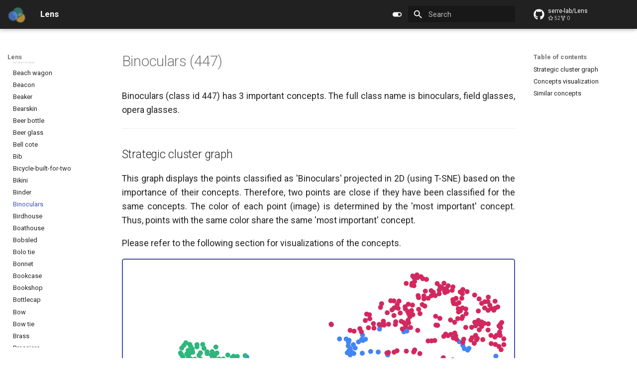

--- FILE ---
content_type: text/html; charset=utf-8
request_url: https://serre-lab.github.io/Lens/classes/binoculars/
body_size: 36061
content:

<!doctype html>
<html lang="en" class="no-js">
  <head>
    
      <meta charset="utf-8">
      <meta name="viewport" content="width=device-width,initial-scale=1">
      
      
      
      
        <link rel="prev" href="../binder/">
      
      
        <link rel="next" href="../birdhouse/">
      
      
      <link rel="icon" href="../../assets/lens_icon.png">
      <meta name="generator" content="mkdocs-1.5.3, mkdocs-material-9.5.10">
    
    
      
        <title>Binoculars - Lens</title>
      
    
    
      <link rel="stylesheet" href="../../assets/stylesheets/main.7e359304.min.css">
      
        
        <link rel="stylesheet" href="../../assets/stylesheets/palette.06af60db.min.css">
      
      


    
    
      
    
    
      
        
        
        <link rel="preconnect" href="https://fonts.gstatic.com" crossorigin>
        <link rel="stylesheet" href="https://fonts.googleapis.com/css?family=Roboto:300,300i,400,400i,700,700i%7CRoboto+Mono:400,400i,700,700i&display=fallback">
        <style>:root{--md-text-font:"Roboto";--md-code-font:"Roboto Mono"}</style>
      
    
    
      <link rel="stylesheet" href="../../css/custom.css">
    
      <link rel="stylesheet" href="../../css/grid.css">
    
      <link rel="stylesheet" href="../../css/dashboard.css">
    
    <script>__md_scope=new URL("../..",location),__md_hash=e=>[...e].reduce((e,_)=>(e<<5)-e+_.charCodeAt(0),0),__md_get=(e,_=localStorage,t=__md_scope)=>JSON.parse(_.getItem(t.pathname+"."+e)),__md_set=(e,_,t=localStorage,a=__md_scope)=>{try{t.setItem(a.pathname+"."+e,JSON.stringify(_))}catch(e){}}</script>
    
      
  


  
  

<script id="__analytics">function __md_analytics(){function n(){dataLayer.push(arguments)}window.dataLayer=window.dataLayer||[],n("js",new Date),n("config","G-0Y4QNBZP03"),document.addEventListener("DOMContentLoaded",function(){document.forms.search&&document.forms.search.query.addEventListener("blur",function(){this.value&&n("event","search",{search_term:this.value})}),document$.subscribe(function(){var a=document.forms.feedback;if(void 0!==a)for(var e of a.querySelectorAll("[type=submit]"))e.addEventListener("click",function(e){e.preventDefault();var t=document.location.pathname,e=this.getAttribute("data-md-value");n("event","feedback",{page:t,data:e}),a.firstElementChild.disabled=!0;e=a.querySelector(".md-feedback__note [data-md-value='"+e+"']");e&&(e.hidden=!1)}),a.hidden=!1}),location$.subscribe(function(e){n("config","G-0Y4QNBZP03",{page_path:e.pathname})})});var e=document.createElement("script");e.async=!0,e.src="https://www.googletagmanager.com/gtag/js?id=G-0Y4QNBZP03",document.getElementById("__analytics").insertAdjacentElement("afterEnd",e)}</script>
  
    <script>"undefined"!=typeof __md_analytics&&__md_analytics()</script>
  

    
    
    
  </head>
  
  
    
    
      
    
    
    
    
    <body dir="ltr" data-md-color-scheme="default" data-md-color-primary="indigo" data-md-color-accent="indigo">
  
    
    <input class="md-toggle" data-md-toggle="drawer" type="checkbox" id="__drawer" autocomplete="off">
    <input class="md-toggle" data-md-toggle="search" type="checkbox" id="__search" autocomplete="off">
    <label class="md-overlay" for="__drawer"></label>
    <div data-md-component="skip">
      
        
        <a href="#binoculars-447" class="md-skip">
          Skip to content
        </a>
      
    </div>
    <div data-md-component="announce">
      
    </div>
    
    
      

  

<header class="md-header md-header--shadow" data-md-component="header">
  <nav class="md-header__inner md-grid" aria-label="Header">
    <a href="../.." title="Lens" class="md-header__button md-logo" aria-label="Lens" data-md-component="logo">
      
  <img src="../../assets/lens.png" alt="logo">

    </a>
    <label class="md-header__button md-icon" for="__drawer">
      
      <svg xmlns="http://www.w3.org/2000/svg" viewBox="0 0 24 24"><path d="M3 6h18v2H3V6m0 5h18v2H3v-2m0 5h18v2H3v-2Z"/></svg>
    </label>
    <div class="md-header__title" data-md-component="header-title">
      <div class="md-header__ellipsis">
        <div class="md-header__topic">
          <span class="md-ellipsis">
            Lens
          </span>
        </div>
        <div class="md-header__topic" data-md-component="header-topic">
          <span class="md-ellipsis">
            
              Binoculars
            
          </span>
        </div>
      </div>
    </div>
    
      
        <form class="md-header__option" data-md-component="palette">
  
    
    
    
    <input class="md-option" data-md-color-media="" data-md-color-scheme="default" data-md-color-primary="indigo" data-md-color-accent="indigo"  aria-label="Switch to light mode"  type="radio" name="__palette" id="__palette_0">
    
      <label class="md-header__button md-icon" title="Switch to light mode" for="__palette_1" hidden>
        <svg xmlns="http://www.w3.org/2000/svg" viewBox="0 0 24 24"><path d="M17 7H7a5 5 0 0 0-5 5 5 5 0 0 0 5 5h10a5 5 0 0 0 5-5 5 5 0 0 0-5-5m0 8a3 3 0 0 1-3-3 3 3 0 0 1 3-3 3 3 0 0 1 3 3 3 3 0 0 1-3 3Z"/></svg>
      </label>
    
  
    
    
    
    <input class="md-option" data-md-color-media="" data-md-color-scheme="slate" data-md-color-primary="dark" data-md-color-accent="indigo"  aria-label="Switch to dark mode"  type="radio" name="__palette" id="__palette_1">
    
      <label class="md-header__button md-icon" title="Switch to dark mode" for="__palette_0" hidden>
        <svg xmlns="http://www.w3.org/2000/svg" viewBox="0 0 24 24"><path d="M17 6H7c-3.31 0-6 2.69-6 6s2.69 6 6 6h10c3.31 0 6-2.69 6-6s-2.69-6-6-6zm0 10H7c-2.21 0-4-1.79-4-4s1.79-4 4-4h10c2.21 0 4 1.79 4 4s-1.79 4-4 4zM7 9c-1.66 0-3 1.34-3 3s1.34 3 3 3 3-1.34 3-3-1.34-3-3-3z"/></svg>
      </label>
    
  
</form>
      
    
    
      <script>var media,input,key,value,palette=__md_get("__palette");if(palette&&palette.color){"(prefers-color-scheme)"===palette.color.media&&(media=matchMedia("(prefers-color-scheme: light)"),input=document.querySelector(media.matches?"[data-md-color-media='(prefers-color-scheme: light)']":"[data-md-color-media='(prefers-color-scheme: dark)']"),palette.color.media=input.getAttribute("data-md-color-media"),palette.color.scheme=input.getAttribute("data-md-color-scheme"),palette.color.primary=input.getAttribute("data-md-color-primary"),palette.color.accent=input.getAttribute("data-md-color-accent"));for([key,value]of Object.entries(palette.color))document.body.setAttribute("data-md-color-"+key,value)}</script>
    
    
    
      <label class="md-header__button md-icon" for="__search">
        
        <svg xmlns="http://www.w3.org/2000/svg" viewBox="0 0 24 24"><path d="M9.5 3A6.5 6.5 0 0 1 16 9.5c0 1.61-.59 3.09-1.56 4.23l.27.27h.79l5 5-1.5 1.5-5-5v-.79l-.27-.27A6.516 6.516 0 0 1 9.5 16 6.5 6.5 0 0 1 3 9.5 6.5 6.5 0 0 1 9.5 3m0 2C7 5 5 7 5 9.5S7 14 9.5 14 14 12 14 9.5 12 5 9.5 5Z"/></svg>
      </label>
      <div class="md-search" data-md-component="search" role="dialog">
  <label class="md-search__overlay" for="__search"></label>
  <div class="md-search__inner" role="search">
    <form class="md-search__form" name="search">
      <input type="text" class="md-search__input" name="query" aria-label="Search" placeholder="Search" autocapitalize="off" autocorrect="off" autocomplete="off" spellcheck="false" data-md-component="search-query" required>
      <label class="md-search__icon md-icon" for="__search">
        
        <svg xmlns="http://www.w3.org/2000/svg" viewBox="0 0 24 24"><path d="M9.5 3A6.5 6.5 0 0 1 16 9.5c0 1.61-.59 3.09-1.56 4.23l.27.27h.79l5 5-1.5 1.5-5-5v-.79l-.27-.27A6.516 6.516 0 0 1 9.5 16 6.5 6.5 0 0 1 3 9.5 6.5 6.5 0 0 1 9.5 3m0 2C7 5 5 7 5 9.5S7 14 9.5 14 14 12 14 9.5 12 5 9.5 5Z"/></svg>
        
        <svg xmlns="http://www.w3.org/2000/svg" viewBox="0 0 24 24"><path d="M20 11v2H8l5.5 5.5-1.42 1.42L4.16 12l7.92-7.92L13.5 5.5 8 11h12Z"/></svg>
      </label>
      <nav class="md-search__options" aria-label="Search">
        
        <button type="reset" class="md-search__icon md-icon" title="Clear" aria-label="Clear" tabindex="-1">
          
          <svg xmlns="http://www.w3.org/2000/svg" viewBox="0 0 24 24"><path d="M19 6.41 17.59 5 12 10.59 6.41 5 5 6.41 10.59 12 5 17.59 6.41 19 12 13.41 17.59 19 19 17.59 13.41 12 19 6.41Z"/></svg>
        </button>
      </nav>
      
    </form>
    <div class="md-search__output">
      <div class="md-search__scrollwrap" data-md-scrollfix>
        <div class="md-search-result" data-md-component="search-result">
          <div class="md-search-result__meta">
            Initializing search
          </div>
          <ol class="md-search-result__list" role="presentation"></ol>
        </div>
      </div>
    </div>
  </div>
</div>
    
    
      <div class="md-header__source">
        <a href="https://github.com/serre-lab/Lens" title="Go to repository" class="md-source" data-md-component="source">
  <div class="md-source__icon md-icon">
    
    <svg xmlns="http://www.w3.org/2000/svg" viewBox="0 0 496 512"><!--! Font Awesome Free 6.5.1 by @fontawesome - https://fontawesome.com License - https://fontawesome.com/license/free (Icons: CC BY 4.0, Fonts: SIL OFL 1.1, Code: MIT License) Copyright 2023 Fonticons, Inc.--><path d="M165.9 397.4c0 2-2.3 3.6-5.2 3.6-3.3.3-5.6-1.3-5.6-3.6 0-2 2.3-3.6 5.2-3.6 3-.3 5.6 1.3 5.6 3.6zm-31.1-4.5c-.7 2 1.3 4.3 4.3 4.9 2.6 1 5.6 0 6.2-2s-1.3-4.3-4.3-5.2c-2.6-.7-5.5.3-6.2 2.3zm44.2-1.7c-2.9.7-4.9 2.6-4.6 4.9.3 2 2.9 3.3 5.9 2.6 2.9-.7 4.9-2.6 4.6-4.6-.3-1.9-3-3.2-5.9-2.9zM244.8 8C106.1 8 0 113.3 0 252c0 110.9 69.8 205.8 169.5 239.2 12.8 2.3 17.3-5.6 17.3-12.1 0-6.2-.3-40.4-.3-61.4 0 0-70 15-84.7-29.8 0 0-11.4-29.1-27.8-36.6 0 0-22.9-15.7 1.6-15.4 0 0 24.9 2 38.6 25.8 21.9 38.6 58.6 27.5 72.9 20.9 2.3-16 8.8-27.1 16-33.7-55.9-6.2-112.3-14.3-112.3-110.5 0-27.5 7.6-41.3 23.6-58.9-2.6-6.5-11.1-33.3 2.6-67.9 20.9-6.5 69 27 69 27 20-5.6 41.5-8.5 62.8-8.5s42.8 2.9 62.8 8.5c0 0 48.1-33.6 69-27 13.7 34.7 5.2 61.4 2.6 67.9 16 17.7 25.8 31.5 25.8 58.9 0 96.5-58.9 104.2-114.8 110.5 9.2 7.9 17 22.9 17 46.4 0 33.7-.3 75.4-.3 83.6 0 6.5 4.6 14.4 17.3 12.1C428.2 457.8 496 362.9 496 252 496 113.3 383.5 8 244.8 8zM97.2 352.9c-1.3 1-1 3.3.7 5.2 1.6 1.6 3.9 2.3 5.2 1 1.3-1 1-3.3-.7-5.2-1.6-1.6-3.9-2.3-5.2-1zm-10.8-8.1c-.7 1.3.3 2.9 2.3 3.9 1.6 1 3.6.7 4.3-.7.7-1.3-.3-2.9-2.3-3.9-2-.6-3.6-.3-4.3.7zm32.4 35.6c-1.6 1.3-1 4.3 1.3 6.2 2.3 2.3 5.2 2.6 6.5 1 1.3-1.3.7-4.3-1.3-6.2-2.2-2.3-5.2-2.6-6.5-1zm-11.4-14.7c-1.6 1-1.6 3.6 0 5.9 1.6 2.3 4.3 3.3 5.6 2.3 1.6-1.3 1.6-3.9 0-6.2-1.4-2.3-4-3.3-5.6-2z"/></svg>
  </div>
  <div class="md-source__repository">
    serre-lab/Lens
  </div>
</a>
      </div>
    
  </nav>
  
</header>
    
    <div class="md-container" data-md-component="container">
      
      
        
          
        
      
      <main class="md-main" data-md-component="main">
        <div class="md-main__inner md-grid">
          
            
              
              <div class="md-sidebar md-sidebar--primary" data-md-component="sidebar" data-md-type="navigation" >
                <div class="md-sidebar__scrollwrap">
                  <div class="md-sidebar__inner">
                    



<nav class="md-nav md-nav--primary" aria-label="Navigation" data-md-level="0">
  <label class="md-nav__title" for="__drawer">
    <a href="../.." title="Lens" class="md-nav__button md-logo" aria-label="Lens" data-md-component="logo">
      
  <img src="../../assets/lens.png" alt="logo">

    </a>
    Lens
  </label>
  
    <div class="md-nav__source">
      <a href="https://github.com/serre-lab/Lens" title="Go to repository" class="md-source" data-md-component="source">
  <div class="md-source__icon md-icon">
    
    <svg xmlns="http://www.w3.org/2000/svg" viewBox="0 0 496 512"><!--! Font Awesome Free 6.5.1 by @fontawesome - https://fontawesome.com License - https://fontawesome.com/license/free (Icons: CC BY 4.0, Fonts: SIL OFL 1.1, Code: MIT License) Copyright 2023 Fonticons, Inc.--><path d="M165.9 397.4c0 2-2.3 3.6-5.2 3.6-3.3.3-5.6-1.3-5.6-3.6 0-2 2.3-3.6 5.2-3.6 3-.3 5.6 1.3 5.6 3.6zm-31.1-4.5c-.7 2 1.3 4.3 4.3 4.9 2.6 1 5.6 0 6.2-2s-1.3-4.3-4.3-5.2c-2.6-.7-5.5.3-6.2 2.3zm44.2-1.7c-2.9.7-4.9 2.6-4.6 4.9.3 2 2.9 3.3 5.9 2.6 2.9-.7 4.9-2.6 4.6-4.6-.3-1.9-3-3.2-5.9-2.9zM244.8 8C106.1 8 0 113.3 0 252c0 110.9 69.8 205.8 169.5 239.2 12.8 2.3 17.3-5.6 17.3-12.1 0-6.2-.3-40.4-.3-61.4 0 0-70 15-84.7-29.8 0 0-11.4-29.1-27.8-36.6 0 0-22.9-15.7 1.6-15.4 0 0 24.9 2 38.6 25.8 21.9 38.6 58.6 27.5 72.9 20.9 2.3-16 8.8-27.1 16-33.7-55.9-6.2-112.3-14.3-112.3-110.5 0-27.5 7.6-41.3 23.6-58.9-2.6-6.5-11.1-33.3 2.6-67.9 20.9-6.5 69 27 69 27 20-5.6 41.5-8.5 62.8-8.5s42.8 2.9 62.8 8.5c0 0 48.1-33.6 69-27 13.7 34.7 5.2 61.4 2.6 67.9 16 17.7 25.8 31.5 25.8 58.9 0 96.5-58.9 104.2-114.8 110.5 9.2 7.9 17 22.9 17 46.4 0 33.7-.3 75.4-.3 83.6 0 6.5 4.6 14.4 17.3 12.1C428.2 457.8 496 362.9 496 252 496 113.3 383.5 8 244.8 8zM97.2 352.9c-1.3 1-1 3.3.7 5.2 1.6 1.6 3.9 2.3 5.2 1 1.3-1 1-3.3-.7-5.2-1.6-1.6-3.9-2.3-5.2-1zm-10.8-8.1c-.7 1.3.3 2.9 2.3 3.9 1.6 1 3.6.7 4.3-.7.7-1.3-.3-2.9-2.3-3.9-2-.6-3.6-.3-4.3.7zm32.4 35.6c-1.6 1.3-1 4.3 1.3 6.2 2.3 2.3 5.2 2.6 6.5 1 1.3-1.3.7-4.3-1.3-6.2-2.2-2.3-5.2-2.6-6.5-1zm-11.4-14.7c-1.6 1-1.6 3.6 0 5.9 1.6 2.3 4.3 3.3 5.6 2.3 1.6-1.3 1.6-3.9 0-6.2-1.4-2.3-4-3.3-5.6-2z"/></svg>
  </div>
  <div class="md-source__repository">
    serre-lab/Lens
  </div>
</a>
    </div>
  
  <ul class="md-nav__list" data-md-scrollfix>
    
      
      
  
  
  
  
    <li class="md-nav__item">
      <a href="../.." class="md-nav__link">
        
  
  <span class="md-ellipsis">
    Home
  </span>
  

      </a>
    </li>
  

    
      
      
  
  
  
  
    <li class="md-nav__item">
      <a href="../../method/" class="md-nav__link">
        
  
  <span class="md-ellipsis">
    Method
  </span>
  

      </a>
    </li>
  

    
      
      
  
  
    
  
  
  
    
    
    
    
    <li class="md-nav__item md-nav__item--active md-nav__item--nested">
      
        
        
        <input class="md-nav__toggle md-toggle " type="checkbox" id="__nav_3" checked>
        
          
          <label class="md-nav__link" for="__nav_3" id="__nav_3_label" tabindex="0">
            
  
  <span class="md-ellipsis">
    Classes
  </span>
  

            <span class="md-nav__icon md-icon"></span>
          </label>
        
        <nav class="md-nav" data-md-level="1" aria-labelledby="__nav_3_label" aria-expanded="true">
          <label class="md-nav__title" for="__nav_3">
            <span class="md-nav__icon md-icon"></span>
            Classes
          </label>
          <ul class="md-nav__list" data-md-scrollfix>
            
              
                
  
  
  
  
    <li class="md-nav__item">
      <a href="../tench/" class="md-nav__link">
        
  
  <span class="md-ellipsis">
    Tench
  </span>
  

      </a>
    </li>
  

              
            
              
                
  
  
  
  
    <li class="md-nav__item">
      <a href="../goldfish/" class="md-nav__link">
        
  
  <span class="md-ellipsis">
    Goldfish
  </span>
  

      </a>
    </li>
  

              
            
              
                
  
  
  
  
    <li class="md-nav__item">
      <a href="../great%20white%20shark/" class="md-nav__link">
        
  
  <span class="md-ellipsis">
    Great white shark
  </span>
  

      </a>
    </li>
  

              
            
              
                
  
  
  
  
    <li class="md-nav__item">
      <a href="../tiger%20shark/" class="md-nav__link">
        
  
  <span class="md-ellipsis">
    Tiger shark
  </span>
  

      </a>
    </li>
  

              
            
              
                
  
  
  
  
    <li class="md-nav__item">
      <a href="../hammerhead/" class="md-nav__link">
        
  
  <span class="md-ellipsis">
    Hammerhead
  </span>
  

      </a>
    </li>
  

              
            
              
                
  
  
  
  
    <li class="md-nav__item">
      <a href="../electric%20ray/" class="md-nav__link">
        
  
  <span class="md-ellipsis">
    Electric ray
  </span>
  

      </a>
    </li>
  

              
            
              
                
  
  
  
  
    <li class="md-nav__item">
      <a href="../stingray/" class="md-nav__link">
        
  
  <span class="md-ellipsis">
    Stingray
  </span>
  

      </a>
    </li>
  

              
            
              
                
  
  
  
  
    <li class="md-nav__item">
      <a href="../cock/" class="md-nav__link">
        
  
  <span class="md-ellipsis">
    Cock
  </span>
  

      </a>
    </li>
  

              
            
              
                
  
  
  
  
    <li class="md-nav__item">
      <a href="../hen/" class="md-nav__link">
        
  
  <span class="md-ellipsis">
    Hen
  </span>
  

      </a>
    </li>
  

              
            
              
                
  
  
  
  
    <li class="md-nav__item">
      <a href="../ostrich/" class="md-nav__link">
        
  
  <span class="md-ellipsis">
    Ostrich
  </span>
  

      </a>
    </li>
  

              
            
              
                
  
  
  
  
    <li class="md-nav__item">
      <a href="../brambling/" class="md-nav__link">
        
  
  <span class="md-ellipsis">
    Brambling
  </span>
  

      </a>
    </li>
  

              
            
              
                
  
  
  
  
    <li class="md-nav__item">
      <a href="../goldfinch/" class="md-nav__link">
        
  
  <span class="md-ellipsis">
    Goldfinch
  </span>
  

      </a>
    </li>
  

              
            
              
                
  
  
  
  
    <li class="md-nav__item">
      <a href="../house%20finch/" class="md-nav__link">
        
  
  <span class="md-ellipsis">
    House finch
  </span>
  

      </a>
    </li>
  

              
            
              
                
  
  
  
  
    <li class="md-nav__item">
      <a href="../junco/" class="md-nav__link">
        
  
  <span class="md-ellipsis">
    Junco
  </span>
  

      </a>
    </li>
  

              
            
              
                
  
  
  
  
    <li class="md-nav__item">
      <a href="../indigo%20bunting/" class="md-nav__link">
        
  
  <span class="md-ellipsis">
    Indigo bunting
  </span>
  

      </a>
    </li>
  

              
            
              
                
  
  
  
  
    <li class="md-nav__item">
      <a href="../robin/" class="md-nav__link">
        
  
  <span class="md-ellipsis">
    Robin
  </span>
  

      </a>
    </li>
  

              
            
              
                
  
  
  
  
    <li class="md-nav__item">
      <a href="../bulbul/" class="md-nav__link">
        
  
  <span class="md-ellipsis">
    Bulbul
  </span>
  

      </a>
    </li>
  

              
            
              
                
  
  
  
  
    <li class="md-nav__item">
      <a href="../jay/" class="md-nav__link">
        
  
  <span class="md-ellipsis">
    Jay
  </span>
  

      </a>
    </li>
  

              
            
              
                
  
  
  
  
    <li class="md-nav__item">
      <a href="../magpie/" class="md-nav__link">
        
  
  <span class="md-ellipsis">
    Magpie
  </span>
  

      </a>
    </li>
  

              
            
              
                
  
  
  
  
    <li class="md-nav__item">
      <a href="../chickadee/" class="md-nav__link">
        
  
  <span class="md-ellipsis">
    Chickadee
  </span>
  

      </a>
    </li>
  

              
            
              
                
  
  
  
  
    <li class="md-nav__item">
      <a href="../water%20ouzel/" class="md-nav__link">
        
  
  <span class="md-ellipsis">
    Water ouzel
  </span>
  

      </a>
    </li>
  

              
            
              
                
  
  
  
  
    <li class="md-nav__item">
      <a href="../kite/" class="md-nav__link">
        
  
  <span class="md-ellipsis">
    Kite
  </span>
  

      </a>
    </li>
  

              
            
              
                
  
  
  
  
    <li class="md-nav__item">
      <a href="../bald%20eagle/" class="md-nav__link">
        
  
  <span class="md-ellipsis">
    Bald eagle
  </span>
  

      </a>
    </li>
  

              
            
              
                
  
  
  
  
    <li class="md-nav__item">
      <a href="../vulture/" class="md-nav__link">
        
  
  <span class="md-ellipsis">
    Vulture
  </span>
  

      </a>
    </li>
  

              
            
              
                
  
  
  
  
    <li class="md-nav__item">
      <a href="../great%20grey%20owl/" class="md-nav__link">
        
  
  <span class="md-ellipsis">
    Great grey owl
  </span>
  

      </a>
    </li>
  

              
            
              
                
  
  
  
  
    <li class="md-nav__item">
      <a href="../European%20fire%20salamander/" class="md-nav__link">
        
  
  <span class="md-ellipsis">
    European fire salamander
  </span>
  

      </a>
    </li>
  

              
            
              
                
  
  
  
  
    <li class="md-nav__item">
      <a href="../common%20newt/" class="md-nav__link">
        
  
  <span class="md-ellipsis">
    Common newt
  </span>
  

      </a>
    </li>
  

              
            
              
                
  
  
  
  
    <li class="md-nav__item">
      <a href="../eft/" class="md-nav__link">
        
  
  <span class="md-ellipsis">
    Eft
  </span>
  

      </a>
    </li>
  

              
            
              
                
  
  
  
  
    <li class="md-nav__item">
      <a href="../spotted%20salamander/" class="md-nav__link">
        
  
  <span class="md-ellipsis">
    Spotted salamander
  </span>
  

      </a>
    </li>
  

              
            
              
                
  
  
  
  
    <li class="md-nav__item">
      <a href="../axolotl/" class="md-nav__link">
        
  
  <span class="md-ellipsis">
    Axolotl
  </span>
  

      </a>
    </li>
  

              
            
              
                
  
  
  
  
    <li class="md-nav__item">
      <a href="../bullfrog/" class="md-nav__link">
        
  
  <span class="md-ellipsis">
    Bullfrog
  </span>
  

      </a>
    </li>
  

              
            
              
                
  
  
  
  
    <li class="md-nav__item">
      <a href="../tree%20frog/" class="md-nav__link">
        
  
  <span class="md-ellipsis">
    Tree frog
  </span>
  

      </a>
    </li>
  

              
            
              
                
  
  
  
  
    <li class="md-nav__item">
      <a href="../tailed%20frog/" class="md-nav__link">
        
  
  <span class="md-ellipsis">
    Tailed frog
  </span>
  

      </a>
    </li>
  

              
            
              
                
  
  
  
  
    <li class="md-nav__item">
      <a href="../loggerhead/" class="md-nav__link">
        
  
  <span class="md-ellipsis">
    Loggerhead
  </span>
  

      </a>
    </li>
  

              
            
              
                
  
  
  
  
    <li class="md-nav__item">
      <a href="../leatherback%20turtle/" class="md-nav__link">
        
  
  <span class="md-ellipsis">
    Leatherback turtle
  </span>
  

      </a>
    </li>
  

              
            
              
                
  
  
  
  
    <li class="md-nav__item">
      <a href="../mud%20turtle/" class="md-nav__link">
        
  
  <span class="md-ellipsis">
    Mud turtle
  </span>
  

      </a>
    </li>
  

              
            
              
                
  
  
  
  
    <li class="md-nav__item">
      <a href="../terrapin/" class="md-nav__link">
        
  
  <span class="md-ellipsis">
    Terrapin
  </span>
  

      </a>
    </li>
  

              
            
              
                
  
  
  
  
    <li class="md-nav__item">
      <a href="../box%20turtle/" class="md-nav__link">
        
  
  <span class="md-ellipsis">
    Box turtle
  </span>
  

      </a>
    </li>
  

              
            
              
                
  
  
  
  
    <li class="md-nav__item">
      <a href="../banded%20gecko/" class="md-nav__link">
        
  
  <span class="md-ellipsis">
    Banded gecko
  </span>
  

      </a>
    </li>
  

              
            
              
                
  
  
  
  
    <li class="md-nav__item">
      <a href="../common%20iguana/" class="md-nav__link">
        
  
  <span class="md-ellipsis">
    Common iguana
  </span>
  

      </a>
    </li>
  

              
            
              
                
  
  
  
  
    <li class="md-nav__item">
      <a href="../American%20chameleon/" class="md-nav__link">
        
  
  <span class="md-ellipsis">
    American chameleon
  </span>
  

      </a>
    </li>
  

              
            
              
                
  
  
  
  
    <li class="md-nav__item">
      <a href="../whiptail/" class="md-nav__link">
        
  
  <span class="md-ellipsis">
    Whiptail
  </span>
  

      </a>
    </li>
  

              
            
              
                
  
  
  
  
    <li class="md-nav__item">
      <a href="../agama/" class="md-nav__link">
        
  
  <span class="md-ellipsis">
    Agama
  </span>
  

      </a>
    </li>
  

              
            
              
                
  
  
  
  
    <li class="md-nav__item">
      <a href="../frilled%20lizard/" class="md-nav__link">
        
  
  <span class="md-ellipsis">
    Frilled lizard
  </span>
  

      </a>
    </li>
  

              
            
              
                
  
  
  
  
    <li class="md-nav__item">
      <a href="../alligator%20lizard/" class="md-nav__link">
        
  
  <span class="md-ellipsis">
    Alligator lizard
  </span>
  

      </a>
    </li>
  

              
            
              
                
  
  
  
  
    <li class="md-nav__item">
      <a href="../Gila%20monster/" class="md-nav__link">
        
  
  <span class="md-ellipsis">
    Gila monster
  </span>
  

      </a>
    </li>
  

              
            
              
                
  
  
  
  
    <li class="md-nav__item">
      <a href="../green%20lizard/" class="md-nav__link">
        
  
  <span class="md-ellipsis">
    Green lizard
  </span>
  

      </a>
    </li>
  

              
            
              
                
  
  
  
  
    <li class="md-nav__item">
      <a href="../African%20chameleon/" class="md-nav__link">
        
  
  <span class="md-ellipsis">
    African chameleon
  </span>
  

      </a>
    </li>
  

              
            
              
                
  
  
  
  
    <li class="md-nav__item">
      <a href="../Komodo%20dragon/" class="md-nav__link">
        
  
  <span class="md-ellipsis">
    Komodo dragon
  </span>
  

      </a>
    </li>
  

              
            
              
                
  
  
  
  
    <li class="md-nav__item">
      <a href="../African%20crocodile/" class="md-nav__link">
        
  
  <span class="md-ellipsis">
    African crocodile
  </span>
  

      </a>
    </li>
  

              
            
              
                
  
  
  
  
    <li class="md-nav__item">
      <a href="../American%20alligator/" class="md-nav__link">
        
  
  <span class="md-ellipsis">
    American alligator
  </span>
  

      </a>
    </li>
  

              
            
              
                
  
  
  
  
    <li class="md-nav__item">
      <a href="../triceratops/" class="md-nav__link">
        
  
  <span class="md-ellipsis">
    Triceratops
  </span>
  

      </a>
    </li>
  

              
            
              
                
  
  
  
  
    <li class="md-nav__item">
      <a href="../thunder%20snake/" class="md-nav__link">
        
  
  <span class="md-ellipsis">
    Thunder snake
  </span>
  

      </a>
    </li>
  

              
            
              
                
  
  
  
  
    <li class="md-nav__item">
      <a href="../ringneck%20snake/" class="md-nav__link">
        
  
  <span class="md-ellipsis">
    Ringneck snake
  </span>
  

      </a>
    </li>
  

              
            
              
                
  
  
  
  
    <li class="md-nav__item">
      <a href="../hognose%20snake/" class="md-nav__link">
        
  
  <span class="md-ellipsis">
    Hognose snake
  </span>
  

      </a>
    </li>
  

              
            
              
                
  
  
  
  
    <li class="md-nav__item">
      <a href="../green%20snake/" class="md-nav__link">
        
  
  <span class="md-ellipsis">
    Green snake
  </span>
  

      </a>
    </li>
  

              
            
              
                
  
  
  
  
    <li class="md-nav__item">
      <a href="../king%20snake/" class="md-nav__link">
        
  
  <span class="md-ellipsis">
    King snake
  </span>
  

      </a>
    </li>
  

              
            
              
                
  
  
  
  
    <li class="md-nav__item">
      <a href="../garter%20snake/" class="md-nav__link">
        
  
  <span class="md-ellipsis">
    Garter snake
  </span>
  

      </a>
    </li>
  

              
            
              
                
  
  
  
  
    <li class="md-nav__item">
      <a href="../water%20snake/" class="md-nav__link">
        
  
  <span class="md-ellipsis">
    Water snake
  </span>
  

      </a>
    </li>
  

              
            
              
                
  
  
  
  
    <li class="md-nav__item">
      <a href="../vine%20snake/" class="md-nav__link">
        
  
  <span class="md-ellipsis">
    Vine snake
  </span>
  

      </a>
    </li>
  

              
            
              
                
  
  
  
  
    <li class="md-nav__item">
      <a href="../night%20snake/" class="md-nav__link">
        
  
  <span class="md-ellipsis">
    Night snake
  </span>
  

      </a>
    </li>
  

              
            
              
                
  
  
  
  
    <li class="md-nav__item">
      <a href="../boa%20constrictor/" class="md-nav__link">
        
  
  <span class="md-ellipsis">
    Boa constrictor
  </span>
  

      </a>
    </li>
  

              
            
              
                
  
  
  
  
    <li class="md-nav__item">
      <a href="../rock%20python/" class="md-nav__link">
        
  
  <span class="md-ellipsis">
    Rock python
  </span>
  

      </a>
    </li>
  

              
            
              
                
  
  
  
  
    <li class="md-nav__item">
      <a href="../Indian%20cobra/" class="md-nav__link">
        
  
  <span class="md-ellipsis">
    Indian cobra
  </span>
  

      </a>
    </li>
  

              
            
              
                
  
  
  
  
    <li class="md-nav__item">
      <a href="../green%20mamba/" class="md-nav__link">
        
  
  <span class="md-ellipsis">
    Green mamba
  </span>
  

      </a>
    </li>
  

              
            
              
                
  
  
  
  
    <li class="md-nav__item">
      <a href="../sea%20snake/" class="md-nav__link">
        
  
  <span class="md-ellipsis">
    Sea snake
  </span>
  

      </a>
    </li>
  

              
            
              
                
  
  
  
  
    <li class="md-nav__item">
      <a href="../horned%20viper/" class="md-nav__link">
        
  
  <span class="md-ellipsis">
    Horned viper
  </span>
  

      </a>
    </li>
  

              
            
              
                
  
  
  
  
    <li class="md-nav__item">
      <a href="../diamondback/" class="md-nav__link">
        
  
  <span class="md-ellipsis">
    Diamondback
  </span>
  

      </a>
    </li>
  

              
            
              
                
  
  
  
  
    <li class="md-nav__item">
      <a href="../sidewinder/" class="md-nav__link">
        
  
  <span class="md-ellipsis">
    Sidewinder
  </span>
  

      </a>
    </li>
  

              
            
              
                
  
  
  
  
    <li class="md-nav__item">
      <a href="../trilobite/" class="md-nav__link">
        
  
  <span class="md-ellipsis">
    Trilobite
  </span>
  

      </a>
    </li>
  

              
            
              
                
  
  
  
  
    <li class="md-nav__item">
      <a href="../harvestman/" class="md-nav__link">
        
  
  <span class="md-ellipsis">
    Harvestman
  </span>
  

      </a>
    </li>
  

              
            
              
                
  
  
  
  
    <li class="md-nav__item">
      <a href="../scorpion/" class="md-nav__link">
        
  
  <span class="md-ellipsis">
    Scorpion
  </span>
  

      </a>
    </li>
  

              
            
              
                
  
  
  
  
    <li class="md-nav__item">
      <a href="../black%20and%20gold%20garden%20spider/" class="md-nav__link">
        
  
  <span class="md-ellipsis">
    Black and gold garden spider
  </span>
  

      </a>
    </li>
  

              
            
              
                
  
  
  
  
    <li class="md-nav__item">
      <a href="../barn%20spider/" class="md-nav__link">
        
  
  <span class="md-ellipsis">
    Barn spider
  </span>
  

      </a>
    </li>
  

              
            
              
                
  
  
  
  
    <li class="md-nav__item">
      <a href="../garden%20spider/" class="md-nav__link">
        
  
  <span class="md-ellipsis">
    Garden spider
  </span>
  

      </a>
    </li>
  

              
            
              
                
  
  
  
  
    <li class="md-nav__item">
      <a href="../black%20widow/" class="md-nav__link">
        
  
  <span class="md-ellipsis">
    Black widow
  </span>
  

      </a>
    </li>
  

              
            
              
                
  
  
  
  
    <li class="md-nav__item">
      <a href="../tarantula/" class="md-nav__link">
        
  
  <span class="md-ellipsis">
    Tarantula
  </span>
  

      </a>
    </li>
  

              
            
              
                
  
  
  
  
    <li class="md-nav__item">
      <a href="../wolf%20spider/" class="md-nav__link">
        
  
  <span class="md-ellipsis">
    Wolf spider
  </span>
  

      </a>
    </li>
  

              
            
              
                
  
  
  
  
    <li class="md-nav__item">
      <a href="../tick/" class="md-nav__link">
        
  
  <span class="md-ellipsis">
    Tick
  </span>
  

      </a>
    </li>
  

              
            
              
                
  
  
  
  
    <li class="md-nav__item">
      <a href="../centipede/" class="md-nav__link">
        
  
  <span class="md-ellipsis">
    Centipede
  </span>
  

      </a>
    </li>
  

              
            
              
                
  
  
  
  
    <li class="md-nav__item">
      <a href="../black%20grouse/" class="md-nav__link">
        
  
  <span class="md-ellipsis">
    Black grouse
  </span>
  

      </a>
    </li>
  

              
            
              
                
  
  
  
  
    <li class="md-nav__item">
      <a href="../ptarmigan/" class="md-nav__link">
        
  
  <span class="md-ellipsis">
    Ptarmigan
  </span>
  

      </a>
    </li>
  

              
            
              
                
  
  
  
  
    <li class="md-nav__item">
      <a href="../ruffed%20grouse/" class="md-nav__link">
        
  
  <span class="md-ellipsis">
    Ruffed grouse
  </span>
  

      </a>
    </li>
  

              
            
              
                
  
  
  
  
    <li class="md-nav__item">
      <a href="../prairie%20chicken/" class="md-nav__link">
        
  
  <span class="md-ellipsis">
    Prairie chicken
  </span>
  

      </a>
    </li>
  

              
            
              
                
  
  
  
  
    <li class="md-nav__item">
      <a href="../peacock/" class="md-nav__link">
        
  
  <span class="md-ellipsis">
    Peacock
  </span>
  

      </a>
    </li>
  

              
            
              
                
  
  
  
  
    <li class="md-nav__item">
      <a href="../quail/" class="md-nav__link">
        
  
  <span class="md-ellipsis">
    Quail
  </span>
  

      </a>
    </li>
  

              
            
              
                
  
  
  
  
    <li class="md-nav__item">
      <a href="../partridge/" class="md-nav__link">
        
  
  <span class="md-ellipsis">
    Partridge
  </span>
  

      </a>
    </li>
  

              
            
              
                
  
  
  
  
    <li class="md-nav__item">
      <a href="../African%20grey/" class="md-nav__link">
        
  
  <span class="md-ellipsis">
    African grey
  </span>
  

      </a>
    </li>
  

              
            
              
                
  
  
  
  
    <li class="md-nav__item">
      <a href="../macaw/" class="md-nav__link">
        
  
  <span class="md-ellipsis">
    Macaw
  </span>
  

      </a>
    </li>
  

              
            
              
                
  
  
  
  
    <li class="md-nav__item">
      <a href="../sulphur-crested%20cockatoo/" class="md-nav__link">
        
  
  <span class="md-ellipsis">
    Sulphur-crested cockatoo
  </span>
  

      </a>
    </li>
  

              
            
              
                
  
  
  
  
    <li class="md-nav__item">
      <a href="../lorikeet/" class="md-nav__link">
        
  
  <span class="md-ellipsis">
    Lorikeet
  </span>
  

      </a>
    </li>
  

              
            
              
                
  
  
  
  
    <li class="md-nav__item">
      <a href="../coucal/" class="md-nav__link">
        
  
  <span class="md-ellipsis">
    Coucal
  </span>
  

      </a>
    </li>
  

              
            
              
                
  
  
  
  
    <li class="md-nav__item">
      <a href="../bee%20eater/" class="md-nav__link">
        
  
  <span class="md-ellipsis">
    Bee eater
  </span>
  

      </a>
    </li>
  

              
            
              
                
  
  
  
  
    <li class="md-nav__item">
      <a href="../hornbill/" class="md-nav__link">
        
  
  <span class="md-ellipsis">
    Hornbill
  </span>
  

      </a>
    </li>
  

              
            
              
                
  
  
  
  
    <li class="md-nav__item">
      <a href="../hummingbird/" class="md-nav__link">
        
  
  <span class="md-ellipsis">
    Hummingbird
  </span>
  

      </a>
    </li>
  

              
            
              
                
  
  
  
  
    <li class="md-nav__item">
      <a href="../jacamar/" class="md-nav__link">
        
  
  <span class="md-ellipsis">
    Jacamar
  </span>
  

      </a>
    </li>
  

              
            
              
                
  
  
  
  
    <li class="md-nav__item">
      <a href="../toucan/" class="md-nav__link">
        
  
  <span class="md-ellipsis">
    Toucan
  </span>
  

      </a>
    </li>
  

              
            
              
                
  
  
  
  
    <li class="md-nav__item">
      <a href="../drake/" class="md-nav__link">
        
  
  <span class="md-ellipsis">
    Drake
  </span>
  

      </a>
    </li>
  

              
            
              
                
  
  
  
  
    <li class="md-nav__item">
      <a href="../red-breasted%20merganser/" class="md-nav__link">
        
  
  <span class="md-ellipsis">
    Red-breasted merganser
  </span>
  

      </a>
    </li>
  

              
            
              
                
  
  
  
  
    <li class="md-nav__item">
      <a href="../goose/" class="md-nav__link">
        
  
  <span class="md-ellipsis">
    Goose
  </span>
  

      </a>
    </li>
  

              
            
              
                
  
  
  
  
    <li class="md-nav__item">
      <a href="../black%20swan/" class="md-nav__link">
        
  
  <span class="md-ellipsis">
    Black swan
  </span>
  

      </a>
    </li>
  

              
            
              
                
  
  
  
  
    <li class="md-nav__item">
      <a href="../tusker/" class="md-nav__link">
        
  
  <span class="md-ellipsis">
    Tusker
  </span>
  

      </a>
    </li>
  

              
            
              
                
  
  
  
  
    <li class="md-nav__item">
      <a href="../echidna/" class="md-nav__link">
        
  
  <span class="md-ellipsis">
    Echidna
  </span>
  

      </a>
    </li>
  

              
            
              
                
  
  
  
  
    <li class="md-nav__item">
      <a href="../platypus/" class="md-nav__link">
        
  
  <span class="md-ellipsis">
    Platypus
  </span>
  

      </a>
    </li>
  

              
            
              
                
  
  
  
  
    <li class="md-nav__item">
      <a href="../wallaby/" class="md-nav__link">
        
  
  <span class="md-ellipsis">
    Wallaby
  </span>
  

      </a>
    </li>
  

              
            
              
                
  
  
  
  
    <li class="md-nav__item">
      <a href="../koala/" class="md-nav__link">
        
  
  <span class="md-ellipsis">
    Koala
  </span>
  

      </a>
    </li>
  

              
            
              
                
  
  
  
  
    <li class="md-nav__item">
      <a href="../wombat/" class="md-nav__link">
        
  
  <span class="md-ellipsis">
    Wombat
  </span>
  

      </a>
    </li>
  

              
            
              
                
  
  
  
  
    <li class="md-nav__item">
      <a href="../jellyfish/" class="md-nav__link">
        
  
  <span class="md-ellipsis">
    Jellyfish
  </span>
  

      </a>
    </li>
  

              
            
              
                
  
  
  
  
    <li class="md-nav__item">
      <a href="../sea%20anemone/" class="md-nav__link">
        
  
  <span class="md-ellipsis">
    Sea anemone
  </span>
  

      </a>
    </li>
  

              
            
              
                
  
  
  
  
    <li class="md-nav__item">
      <a href="../brain%20coral/" class="md-nav__link">
        
  
  <span class="md-ellipsis">
    Brain coral
  </span>
  

      </a>
    </li>
  

              
            
              
                
  
  
  
  
    <li class="md-nav__item">
      <a href="../flatworm/" class="md-nav__link">
        
  
  <span class="md-ellipsis">
    Flatworm
  </span>
  

      </a>
    </li>
  

              
            
              
                
  
  
  
  
    <li class="md-nav__item">
      <a href="../nematode/" class="md-nav__link">
        
  
  <span class="md-ellipsis">
    Nematode
  </span>
  

      </a>
    </li>
  

              
            
              
                
  
  
  
  
    <li class="md-nav__item">
      <a href="../conch/" class="md-nav__link">
        
  
  <span class="md-ellipsis">
    Conch
  </span>
  

      </a>
    </li>
  

              
            
              
                
  
  
  
  
    <li class="md-nav__item">
      <a href="../snail/" class="md-nav__link">
        
  
  <span class="md-ellipsis">
    Snail
  </span>
  

      </a>
    </li>
  

              
            
              
                
  
  
  
  
    <li class="md-nav__item">
      <a href="../slug/" class="md-nav__link">
        
  
  <span class="md-ellipsis">
    Slug
  </span>
  

      </a>
    </li>
  

              
            
              
                
  
  
  
  
    <li class="md-nav__item">
      <a href="../sea%20slug/" class="md-nav__link">
        
  
  <span class="md-ellipsis">
    Sea slug
  </span>
  

      </a>
    </li>
  

              
            
              
                
  
  
  
  
    <li class="md-nav__item">
      <a href="../chiton/" class="md-nav__link">
        
  
  <span class="md-ellipsis">
    Chiton
  </span>
  

      </a>
    </li>
  

              
            
              
                
  
  
  
  
    <li class="md-nav__item">
      <a href="../chambered%20nautilus/" class="md-nav__link">
        
  
  <span class="md-ellipsis">
    Chambered nautilus
  </span>
  

      </a>
    </li>
  

              
            
              
                
  
  
  
  
    <li class="md-nav__item">
      <a href="../Dungeness%20crab/" class="md-nav__link">
        
  
  <span class="md-ellipsis">
    Dungeness crab
  </span>
  

      </a>
    </li>
  

              
            
              
                
  
  
  
  
    <li class="md-nav__item">
      <a href="../rock%20crab/" class="md-nav__link">
        
  
  <span class="md-ellipsis">
    Rock crab
  </span>
  

      </a>
    </li>
  

              
            
              
                
  
  
  
  
    <li class="md-nav__item">
      <a href="../fiddler%20crab/" class="md-nav__link">
        
  
  <span class="md-ellipsis">
    Fiddler crab
  </span>
  

      </a>
    </li>
  

              
            
              
                
  
  
  
  
    <li class="md-nav__item">
      <a href="../king%20crab/" class="md-nav__link">
        
  
  <span class="md-ellipsis">
    King crab
  </span>
  

      </a>
    </li>
  

              
            
              
                
  
  
  
  
    <li class="md-nav__item">
      <a href="../American%20lobster/" class="md-nav__link">
        
  
  <span class="md-ellipsis">
    American lobster
  </span>
  

      </a>
    </li>
  

              
            
              
                
  
  
  
  
    <li class="md-nav__item">
      <a href="../spiny%20lobster/" class="md-nav__link">
        
  
  <span class="md-ellipsis">
    Spiny lobster
  </span>
  

      </a>
    </li>
  

              
            
              
                
  
  
  
  
    <li class="md-nav__item">
      <a href="../crayfish/" class="md-nav__link">
        
  
  <span class="md-ellipsis">
    Crayfish
  </span>
  

      </a>
    </li>
  

              
            
              
                
  
  
  
  
    <li class="md-nav__item">
      <a href="../hermit%20crab/" class="md-nav__link">
        
  
  <span class="md-ellipsis">
    Hermit crab
  </span>
  

      </a>
    </li>
  

              
            
              
                
  
  
  
  
    <li class="md-nav__item">
      <a href="../isopod/" class="md-nav__link">
        
  
  <span class="md-ellipsis">
    Isopod
  </span>
  

      </a>
    </li>
  

              
            
              
                
  
  
  
  
    <li class="md-nav__item">
      <a href="../white%20stork/" class="md-nav__link">
        
  
  <span class="md-ellipsis">
    White stork
  </span>
  

      </a>
    </li>
  

              
            
              
                
  
  
  
  
    <li class="md-nav__item">
      <a href="../black%20stork/" class="md-nav__link">
        
  
  <span class="md-ellipsis">
    Black stork
  </span>
  

      </a>
    </li>
  

              
            
              
                
  
  
  
  
    <li class="md-nav__item">
      <a href="../spoonbill/" class="md-nav__link">
        
  
  <span class="md-ellipsis">
    Spoonbill
  </span>
  

      </a>
    </li>
  

              
            
              
                
  
  
  
  
    <li class="md-nav__item">
      <a href="../flamingo/" class="md-nav__link">
        
  
  <span class="md-ellipsis">
    Flamingo
  </span>
  

      </a>
    </li>
  

              
            
              
                
  
  
  
  
    <li class="md-nav__item">
      <a href="../little%20blue%20heron/" class="md-nav__link">
        
  
  <span class="md-ellipsis">
    Little blue heron
  </span>
  

      </a>
    </li>
  

              
            
              
                
  
  
  
  
    <li class="md-nav__item">
      <a href="../American%20egret/" class="md-nav__link">
        
  
  <span class="md-ellipsis">
    American egret
  </span>
  

      </a>
    </li>
  

              
            
              
                
  
  
  
  
    <li class="md-nav__item">
      <a href="../bittern/" class="md-nav__link">
        
  
  <span class="md-ellipsis">
    Bittern
  </span>
  

      </a>
    </li>
  

              
            
              
                
  
  
  
  
    <li class="md-nav__item">
      <a href="../crane/" class="md-nav__link">
        
  
  <span class="md-ellipsis">
    Crane
  </span>
  

      </a>
    </li>
  

              
            
              
                
  
  
  
  
    <li class="md-nav__item">
      <a href="../limpkin/" class="md-nav__link">
        
  
  <span class="md-ellipsis">
    Limpkin
  </span>
  

      </a>
    </li>
  

              
            
              
                
  
  
  
  
    <li class="md-nav__item">
      <a href="../European%20gallinule/" class="md-nav__link">
        
  
  <span class="md-ellipsis">
    European gallinule
  </span>
  

      </a>
    </li>
  

              
            
              
                
  
  
  
  
    <li class="md-nav__item">
      <a href="../American%20coot/" class="md-nav__link">
        
  
  <span class="md-ellipsis">
    American coot
  </span>
  

      </a>
    </li>
  

              
            
              
                
  
  
  
  
    <li class="md-nav__item">
      <a href="../bustard/" class="md-nav__link">
        
  
  <span class="md-ellipsis">
    Bustard
  </span>
  

      </a>
    </li>
  

              
            
              
                
  
  
  
  
    <li class="md-nav__item">
      <a href="../ruddy%20turnstone/" class="md-nav__link">
        
  
  <span class="md-ellipsis">
    Ruddy turnstone
  </span>
  

      </a>
    </li>
  

              
            
              
                
  
  
  
  
    <li class="md-nav__item">
      <a href="../red-backed%20sandpiper/" class="md-nav__link">
        
  
  <span class="md-ellipsis">
    Red-backed sandpiper
  </span>
  

      </a>
    </li>
  

              
            
              
                
  
  
  
  
    <li class="md-nav__item">
      <a href="../redshank/" class="md-nav__link">
        
  
  <span class="md-ellipsis">
    Redshank
  </span>
  

      </a>
    </li>
  

              
            
              
                
  
  
  
  
    <li class="md-nav__item">
      <a href="../dowitcher/" class="md-nav__link">
        
  
  <span class="md-ellipsis">
    Dowitcher
  </span>
  

      </a>
    </li>
  

              
            
              
                
  
  
  
  
    <li class="md-nav__item">
      <a href="../oystercatcher/" class="md-nav__link">
        
  
  <span class="md-ellipsis">
    Oystercatcher
  </span>
  

      </a>
    </li>
  

              
            
              
                
  
  
  
  
    <li class="md-nav__item">
      <a href="../pelican/" class="md-nav__link">
        
  
  <span class="md-ellipsis">
    Pelican
  </span>
  

      </a>
    </li>
  

              
            
              
                
  
  
  
  
    <li class="md-nav__item">
      <a href="../king%20penguin/" class="md-nav__link">
        
  
  <span class="md-ellipsis">
    King penguin
  </span>
  

      </a>
    </li>
  

              
            
              
                
  
  
  
  
    <li class="md-nav__item">
      <a href="../albatross/" class="md-nav__link">
        
  
  <span class="md-ellipsis">
    Albatross
  </span>
  

      </a>
    </li>
  

              
            
              
                
  
  
  
  
    <li class="md-nav__item">
      <a href="../grey%20whale/" class="md-nav__link">
        
  
  <span class="md-ellipsis">
    Grey whale
  </span>
  

      </a>
    </li>
  

              
            
              
                
  
  
  
  
    <li class="md-nav__item">
      <a href="../killer%20whale/" class="md-nav__link">
        
  
  <span class="md-ellipsis">
    Killer whale
  </span>
  

      </a>
    </li>
  

              
            
              
                
  
  
  
  
    <li class="md-nav__item">
      <a href="../dugong/" class="md-nav__link">
        
  
  <span class="md-ellipsis">
    Dugong
  </span>
  

      </a>
    </li>
  

              
            
              
                
  
  
  
  
    <li class="md-nav__item">
      <a href="../sea%20lion/" class="md-nav__link">
        
  
  <span class="md-ellipsis">
    Sea lion
  </span>
  

      </a>
    </li>
  

              
            
              
                
  
  
  
  
    <li class="md-nav__item">
      <a href="../Chihuahua/" class="md-nav__link">
        
  
  <span class="md-ellipsis">
    Chihuahua
  </span>
  

      </a>
    </li>
  

              
            
              
                
  
  
  
  
    <li class="md-nav__item">
      <a href="../Japanese%20spaniel/" class="md-nav__link">
        
  
  <span class="md-ellipsis">
    Japanese spaniel
  </span>
  

      </a>
    </li>
  

              
            
              
                
  
  
  
  
    <li class="md-nav__item">
      <a href="../Maltese%20dog/" class="md-nav__link">
        
  
  <span class="md-ellipsis">
    Maltese dog
  </span>
  

      </a>
    </li>
  

              
            
              
                
  
  
  
  
    <li class="md-nav__item">
      <a href="../Pekinese/" class="md-nav__link">
        
  
  <span class="md-ellipsis">
    Pekinese
  </span>
  

      </a>
    </li>
  

              
            
              
                
  
  
  
  
    <li class="md-nav__item">
      <a href="../Shih-Tzu/" class="md-nav__link">
        
  
  <span class="md-ellipsis">
    Shih-tzu
  </span>
  

      </a>
    </li>
  

              
            
              
                
  
  
  
  
    <li class="md-nav__item">
      <a href="../Blenheim%20spaniel/" class="md-nav__link">
        
  
  <span class="md-ellipsis">
    Blenheim spaniel
  </span>
  

      </a>
    </li>
  

              
            
              
                
  
  
  
  
    <li class="md-nav__item">
      <a href="../papillon/" class="md-nav__link">
        
  
  <span class="md-ellipsis">
    Papillon
  </span>
  

      </a>
    </li>
  

              
            
              
                
  
  
  
  
    <li class="md-nav__item">
      <a href="../toy%20terrier/" class="md-nav__link">
        
  
  <span class="md-ellipsis">
    Toy terrier
  </span>
  

      </a>
    </li>
  

              
            
              
                
  
  
  
  
    <li class="md-nav__item">
      <a href="../Rhodesian%20ridgeback/" class="md-nav__link">
        
  
  <span class="md-ellipsis">
    Rhodesian ridgeback
  </span>
  

      </a>
    </li>
  

              
            
              
                
  
  
  
  
    <li class="md-nav__item">
      <a href="../Afghan%20hound/" class="md-nav__link">
        
  
  <span class="md-ellipsis">
    Afghan hound
  </span>
  

      </a>
    </li>
  

              
            
              
                
  
  
  
  
    <li class="md-nav__item">
      <a href="../basset/" class="md-nav__link">
        
  
  <span class="md-ellipsis">
    Basset
  </span>
  

      </a>
    </li>
  

              
            
              
                
  
  
  
  
    <li class="md-nav__item">
      <a href="../beagle/" class="md-nav__link">
        
  
  <span class="md-ellipsis">
    Beagle
  </span>
  

      </a>
    </li>
  

              
            
              
                
  
  
  
  
    <li class="md-nav__item">
      <a href="../bloodhound/" class="md-nav__link">
        
  
  <span class="md-ellipsis">
    Bloodhound
  </span>
  

      </a>
    </li>
  

              
            
              
                
  
  
  
  
    <li class="md-nav__item">
      <a href="../bluetick/" class="md-nav__link">
        
  
  <span class="md-ellipsis">
    Bluetick
  </span>
  

      </a>
    </li>
  

              
            
              
                
  
  
  
  
    <li class="md-nav__item">
      <a href="../black-and-tan%20coonhound/" class="md-nav__link">
        
  
  <span class="md-ellipsis">
    Black-and-tan coonhound
  </span>
  

      </a>
    </li>
  

              
            
              
                
  
  
  
  
    <li class="md-nav__item">
      <a href="../Walker%20hound/" class="md-nav__link">
        
  
  <span class="md-ellipsis">
    Walker hound
  </span>
  

      </a>
    </li>
  

              
            
              
                
  
  
  
  
    <li class="md-nav__item">
      <a href="../English%20foxhound/" class="md-nav__link">
        
  
  <span class="md-ellipsis">
    English foxhound
  </span>
  

      </a>
    </li>
  

              
            
              
                
  
  
  
  
    <li class="md-nav__item">
      <a href="../redbone/" class="md-nav__link">
        
  
  <span class="md-ellipsis">
    Redbone
  </span>
  

      </a>
    </li>
  

              
            
              
                
  
  
  
  
    <li class="md-nav__item">
      <a href="../borzoi/" class="md-nav__link">
        
  
  <span class="md-ellipsis">
    Borzoi
  </span>
  

      </a>
    </li>
  

              
            
              
                
  
  
  
  
    <li class="md-nav__item">
      <a href="../Irish%20wolfhound/" class="md-nav__link">
        
  
  <span class="md-ellipsis">
    Irish wolfhound
  </span>
  

      </a>
    </li>
  

              
            
              
                
  
  
  
  
    <li class="md-nav__item">
      <a href="../Italian%20greyhound/" class="md-nav__link">
        
  
  <span class="md-ellipsis">
    Italian greyhound
  </span>
  

      </a>
    </li>
  

              
            
              
                
  
  
  
  
    <li class="md-nav__item">
      <a href="../whippet/" class="md-nav__link">
        
  
  <span class="md-ellipsis">
    Whippet
  </span>
  

      </a>
    </li>
  

              
            
              
                
  
  
  
  
    <li class="md-nav__item">
      <a href="../Ibizan%20hound/" class="md-nav__link">
        
  
  <span class="md-ellipsis">
    Ibizan hound
  </span>
  

      </a>
    </li>
  

              
            
              
                
  
  
  
  
    <li class="md-nav__item">
      <a href="../Norwegian%20elkhound/" class="md-nav__link">
        
  
  <span class="md-ellipsis">
    Norwegian elkhound
  </span>
  

      </a>
    </li>
  

              
            
              
                
  
  
  
  
    <li class="md-nav__item">
      <a href="../otterhound/" class="md-nav__link">
        
  
  <span class="md-ellipsis">
    Otterhound
  </span>
  

      </a>
    </li>
  

              
            
              
                
  
  
  
  
    <li class="md-nav__item">
      <a href="../Saluki/" class="md-nav__link">
        
  
  <span class="md-ellipsis">
    Saluki
  </span>
  

      </a>
    </li>
  

              
            
              
                
  
  
  
  
    <li class="md-nav__item">
      <a href="../Scottish%20deerhound/" class="md-nav__link">
        
  
  <span class="md-ellipsis">
    Scottish deerhound
  </span>
  

      </a>
    </li>
  

              
            
              
                
  
  
  
  
    <li class="md-nav__item">
      <a href="../Weimaraner/" class="md-nav__link">
        
  
  <span class="md-ellipsis">
    Weimaraner
  </span>
  

      </a>
    </li>
  

              
            
              
                
  
  
  
  
    <li class="md-nav__item">
      <a href="../Staffordshire%20bullterrier/" class="md-nav__link">
        
  
  <span class="md-ellipsis">
    Staffordshire bullterrier
  </span>
  

      </a>
    </li>
  

              
            
              
                
  
  
  
  
    <li class="md-nav__item">
      <a href="../American%20Staffordshire%20terrier/" class="md-nav__link">
        
  
  <span class="md-ellipsis">
    American staffordshire terrier
  </span>
  

      </a>
    </li>
  

              
            
              
                
  
  
  
  
    <li class="md-nav__item">
      <a href="../Bedlington%20terrier/" class="md-nav__link">
        
  
  <span class="md-ellipsis">
    Bedlington terrier
  </span>
  

      </a>
    </li>
  

              
            
              
                
  
  
  
  
    <li class="md-nav__item">
      <a href="../Border%20terrier/" class="md-nav__link">
        
  
  <span class="md-ellipsis">
    Border terrier
  </span>
  

      </a>
    </li>
  

              
            
              
                
  
  
  
  
    <li class="md-nav__item">
      <a href="../Kerry%20blue%20terrier/" class="md-nav__link">
        
  
  <span class="md-ellipsis">
    Kerry blue terrier
  </span>
  

      </a>
    </li>
  

              
            
              
                
  
  
  
  
    <li class="md-nav__item">
      <a href="../Irish%20terrier/" class="md-nav__link">
        
  
  <span class="md-ellipsis">
    Irish terrier
  </span>
  

      </a>
    </li>
  

              
            
              
                
  
  
  
  
    <li class="md-nav__item">
      <a href="../Norfolk%20terrier/" class="md-nav__link">
        
  
  <span class="md-ellipsis">
    Norfolk terrier
  </span>
  

      </a>
    </li>
  

              
            
              
                
  
  
  
  
    <li class="md-nav__item">
      <a href="../Norwich%20terrier/" class="md-nav__link">
        
  
  <span class="md-ellipsis">
    Norwich terrier
  </span>
  

      </a>
    </li>
  

              
            
              
                
  
  
  
  
    <li class="md-nav__item">
      <a href="../Yorkshire%20terrier/" class="md-nav__link">
        
  
  <span class="md-ellipsis">
    Yorkshire terrier
  </span>
  

      </a>
    </li>
  

              
            
              
                
  
  
  
  
    <li class="md-nav__item">
      <a href="../wire-haired%20fox%20terrier/" class="md-nav__link">
        
  
  <span class="md-ellipsis">
    Wire-haired fox terrier
  </span>
  

      </a>
    </li>
  

              
            
              
                
  
  
  
  
    <li class="md-nav__item">
      <a href="../Lakeland%20terrier/" class="md-nav__link">
        
  
  <span class="md-ellipsis">
    Lakeland terrier
  </span>
  

      </a>
    </li>
  

              
            
              
                
  
  
  
  
    <li class="md-nav__item">
      <a href="../Sealyham%20terrier/" class="md-nav__link">
        
  
  <span class="md-ellipsis">
    Sealyham terrier
  </span>
  

      </a>
    </li>
  

              
            
              
                
  
  
  
  
    <li class="md-nav__item">
      <a href="../Airedale/" class="md-nav__link">
        
  
  <span class="md-ellipsis">
    Airedale
  </span>
  

      </a>
    </li>
  

              
            
              
                
  
  
  
  
    <li class="md-nav__item">
      <a href="../cairn/" class="md-nav__link">
        
  
  <span class="md-ellipsis">
    Cairn
  </span>
  

      </a>
    </li>
  

              
            
              
                
  
  
  
  
    <li class="md-nav__item">
      <a href="../Australian%20terrier/" class="md-nav__link">
        
  
  <span class="md-ellipsis">
    Australian terrier
  </span>
  

      </a>
    </li>
  

              
            
              
                
  
  
  
  
    <li class="md-nav__item">
      <a href="../Dandie%20Dinmont/" class="md-nav__link">
        
  
  <span class="md-ellipsis">
    Dandie dinmont
  </span>
  

      </a>
    </li>
  

              
            
              
                
  
  
  
  
    <li class="md-nav__item">
      <a href="../Boston%20bull/" class="md-nav__link">
        
  
  <span class="md-ellipsis">
    Boston bull
  </span>
  

      </a>
    </li>
  

              
            
              
                
  
  
  
  
    <li class="md-nav__item">
      <a href="../miniature%20schnauzer/" class="md-nav__link">
        
  
  <span class="md-ellipsis">
    Miniature schnauzer
  </span>
  

      </a>
    </li>
  

              
            
              
                
  
  
  
  
    <li class="md-nav__item">
      <a href="../giant%20schnauzer/" class="md-nav__link">
        
  
  <span class="md-ellipsis">
    Giant schnauzer
  </span>
  

      </a>
    </li>
  

              
            
              
                
  
  
  
  
    <li class="md-nav__item">
      <a href="../standard%20schnauzer/" class="md-nav__link">
        
  
  <span class="md-ellipsis">
    Standard schnauzer
  </span>
  

      </a>
    </li>
  

              
            
              
                
  
  
  
  
    <li class="md-nav__item">
      <a href="../Scotch%20terrier/" class="md-nav__link">
        
  
  <span class="md-ellipsis">
    Scotch terrier
  </span>
  

      </a>
    </li>
  

              
            
              
                
  
  
  
  
    <li class="md-nav__item">
      <a href="../Tibetan%20terrier/" class="md-nav__link">
        
  
  <span class="md-ellipsis">
    Tibetan terrier
  </span>
  

      </a>
    </li>
  

              
            
              
                
  
  
  
  
    <li class="md-nav__item">
      <a href="../silky%20terrier/" class="md-nav__link">
        
  
  <span class="md-ellipsis">
    Silky terrier
  </span>
  

      </a>
    </li>
  

              
            
              
                
  
  
  
  
    <li class="md-nav__item">
      <a href="../soft-coated%20wheaten%20terrier/" class="md-nav__link">
        
  
  <span class="md-ellipsis">
    Soft-coated wheaten terrier
  </span>
  

      </a>
    </li>
  

              
            
              
                
  
  
  
  
    <li class="md-nav__item">
      <a href="../West%20Highland%20white%20terrier/" class="md-nav__link">
        
  
  <span class="md-ellipsis">
    West highland white terrier
  </span>
  

      </a>
    </li>
  

              
            
              
                
  
  
  
  
    <li class="md-nav__item">
      <a href="../Lhasa/" class="md-nav__link">
        
  
  <span class="md-ellipsis">
    Lhasa
  </span>
  

      </a>
    </li>
  

              
            
              
                
  
  
  
  
    <li class="md-nav__item">
      <a href="../flat-coated%20retriever/" class="md-nav__link">
        
  
  <span class="md-ellipsis">
    Flat-coated retriever
  </span>
  

      </a>
    </li>
  

              
            
              
                
  
  
  
  
    <li class="md-nav__item">
      <a href="../curly-coated%20retriever/" class="md-nav__link">
        
  
  <span class="md-ellipsis">
    Curly-coated retriever
  </span>
  

      </a>
    </li>
  

              
            
              
                
  
  
  
  
    <li class="md-nav__item">
      <a href="../golden%20retriever/" class="md-nav__link">
        
  
  <span class="md-ellipsis">
    Golden retriever
  </span>
  

      </a>
    </li>
  

              
            
              
                
  
  
  
  
    <li class="md-nav__item">
      <a href="../Labrador%20retriever/" class="md-nav__link">
        
  
  <span class="md-ellipsis">
    Labrador retriever
  </span>
  

      </a>
    </li>
  

              
            
              
                
  
  
  
  
    <li class="md-nav__item">
      <a href="../Chesapeake%20Bay%20retriever/" class="md-nav__link">
        
  
  <span class="md-ellipsis">
    Chesapeake bay retriever
  </span>
  

      </a>
    </li>
  

              
            
              
                
  
  
  
  
    <li class="md-nav__item">
      <a href="../German%20short-haired%20pointer/" class="md-nav__link">
        
  
  <span class="md-ellipsis">
    German short-haired pointer
  </span>
  

      </a>
    </li>
  

              
            
              
                
  
  
  
  
    <li class="md-nav__item">
      <a href="../vizsla/" class="md-nav__link">
        
  
  <span class="md-ellipsis">
    Vizsla
  </span>
  

      </a>
    </li>
  

              
            
              
                
  
  
  
  
    <li class="md-nav__item">
      <a href="../English%20setter/" class="md-nav__link">
        
  
  <span class="md-ellipsis">
    English setter
  </span>
  

      </a>
    </li>
  

              
            
              
                
  
  
  
  
    <li class="md-nav__item">
      <a href="../Irish%20setter/" class="md-nav__link">
        
  
  <span class="md-ellipsis">
    Irish setter
  </span>
  

      </a>
    </li>
  

              
            
              
                
  
  
  
  
    <li class="md-nav__item">
      <a href="../Gordon%20setter/" class="md-nav__link">
        
  
  <span class="md-ellipsis">
    Gordon setter
  </span>
  

      </a>
    </li>
  

              
            
              
                
  
  
  
  
    <li class="md-nav__item">
      <a href="../Brittany%20spaniel/" class="md-nav__link">
        
  
  <span class="md-ellipsis">
    Brittany spaniel
  </span>
  

      </a>
    </li>
  

              
            
              
                
  
  
  
  
    <li class="md-nav__item">
      <a href="../clumber/" class="md-nav__link">
        
  
  <span class="md-ellipsis">
    Clumber
  </span>
  

      </a>
    </li>
  

              
            
              
                
  
  
  
  
    <li class="md-nav__item">
      <a href="../English%20springer/" class="md-nav__link">
        
  
  <span class="md-ellipsis">
    English springer
  </span>
  

      </a>
    </li>
  

              
            
              
                
  
  
  
  
    <li class="md-nav__item">
      <a href="../Welsh%20springer%20spaniel/" class="md-nav__link">
        
  
  <span class="md-ellipsis">
    Welsh springer spaniel
  </span>
  

      </a>
    </li>
  

              
            
              
                
  
  
  
  
    <li class="md-nav__item">
      <a href="../cocker%20spaniel/" class="md-nav__link">
        
  
  <span class="md-ellipsis">
    Cocker spaniel
  </span>
  

      </a>
    </li>
  

              
            
              
                
  
  
  
  
    <li class="md-nav__item">
      <a href="../Sussex%20spaniel/" class="md-nav__link">
        
  
  <span class="md-ellipsis">
    Sussex spaniel
  </span>
  

      </a>
    </li>
  

              
            
              
                
  
  
  
  
    <li class="md-nav__item">
      <a href="../Irish%20water%20spaniel/" class="md-nav__link">
        
  
  <span class="md-ellipsis">
    Irish water spaniel
  </span>
  

      </a>
    </li>
  

              
            
              
                
  
  
  
  
    <li class="md-nav__item">
      <a href="../kuvasz/" class="md-nav__link">
        
  
  <span class="md-ellipsis">
    Kuvasz
  </span>
  

      </a>
    </li>
  

              
            
              
                
  
  
  
  
    <li class="md-nav__item">
      <a href="../schipperke/" class="md-nav__link">
        
  
  <span class="md-ellipsis">
    Schipperke
  </span>
  

      </a>
    </li>
  

              
            
              
                
  
  
  
  
    <li class="md-nav__item">
      <a href="../groenendael/" class="md-nav__link">
        
  
  <span class="md-ellipsis">
    Groenendael
  </span>
  

      </a>
    </li>
  

              
            
              
                
  
  
  
  
    <li class="md-nav__item">
      <a href="../malinois/" class="md-nav__link">
        
  
  <span class="md-ellipsis">
    Malinois
  </span>
  

      </a>
    </li>
  

              
            
              
                
  
  
  
  
    <li class="md-nav__item">
      <a href="../briard/" class="md-nav__link">
        
  
  <span class="md-ellipsis">
    Briard
  </span>
  

      </a>
    </li>
  

              
            
              
                
  
  
  
  
    <li class="md-nav__item">
      <a href="../kelpie/" class="md-nav__link">
        
  
  <span class="md-ellipsis">
    Kelpie
  </span>
  

      </a>
    </li>
  

              
            
              
                
  
  
  
  
    <li class="md-nav__item">
      <a href="../komondor/" class="md-nav__link">
        
  
  <span class="md-ellipsis">
    Komondor
  </span>
  

      </a>
    </li>
  

              
            
              
                
  
  
  
  
    <li class="md-nav__item">
      <a href="../Old%20English%20sheepdog/" class="md-nav__link">
        
  
  <span class="md-ellipsis">
    Old english sheepdog
  </span>
  

      </a>
    </li>
  

              
            
              
                
  
  
  
  
    <li class="md-nav__item">
      <a href="../Shetland%20sheepdog/" class="md-nav__link">
        
  
  <span class="md-ellipsis">
    Shetland sheepdog
  </span>
  

      </a>
    </li>
  

              
            
              
                
  
  
  
  
    <li class="md-nav__item">
      <a href="../collie/" class="md-nav__link">
        
  
  <span class="md-ellipsis">
    Collie
  </span>
  

      </a>
    </li>
  

              
            
              
                
  
  
  
  
    <li class="md-nav__item">
      <a href="../Border%20collie/" class="md-nav__link">
        
  
  <span class="md-ellipsis">
    Border collie
  </span>
  

      </a>
    </li>
  

              
            
              
                
  
  
  
  
    <li class="md-nav__item">
      <a href="../Bouvier%20des%20Flandres/" class="md-nav__link">
        
  
  <span class="md-ellipsis">
    Bouvier des flandres
  </span>
  

      </a>
    </li>
  

              
            
              
                
  
  
  
  
    <li class="md-nav__item">
      <a href="../Rottweiler/" class="md-nav__link">
        
  
  <span class="md-ellipsis">
    Rottweiler
  </span>
  

      </a>
    </li>
  

              
            
              
                
  
  
  
  
    <li class="md-nav__item">
      <a href="../German%20shepherd/" class="md-nav__link">
        
  
  <span class="md-ellipsis">
    German shepherd
  </span>
  

      </a>
    </li>
  

              
            
              
                
  
  
  
  
    <li class="md-nav__item">
      <a href="../Doberman/" class="md-nav__link">
        
  
  <span class="md-ellipsis">
    Doberman
  </span>
  

      </a>
    </li>
  

              
            
              
                
  
  
  
  
    <li class="md-nav__item">
      <a href="../miniature%20pinscher/" class="md-nav__link">
        
  
  <span class="md-ellipsis">
    Miniature pinscher
  </span>
  

      </a>
    </li>
  

              
            
              
                
  
  
  
  
    <li class="md-nav__item">
      <a href="../Greater%20Swiss%20Mountain%20dog/" class="md-nav__link">
        
  
  <span class="md-ellipsis">
    Greater swiss mountain dog
  </span>
  

      </a>
    </li>
  

              
            
              
                
  
  
  
  
    <li class="md-nav__item">
      <a href="../Bernese%20mountain%20dog/" class="md-nav__link">
        
  
  <span class="md-ellipsis">
    Bernese mountain dog
  </span>
  

      </a>
    </li>
  

              
            
              
                
  
  
  
  
    <li class="md-nav__item">
      <a href="../Appenzeller/" class="md-nav__link">
        
  
  <span class="md-ellipsis">
    Appenzeller
  </span>
  

      </a>
    </li>
  

              
            
              
                
  
  
  
  
    <li class="md-nav__item">
      <a href="../EntleBucher/" class="md-nav__link">
        
  
  <span class="md-ellipsis">
    Entlebucher
  </span>
  

      </a>
    </li>
  

              
            
              
                
  
  
  
  
    <li class="md-nav__item">
      <a href="../boxer/" class="md-nav__link">
        
  
  <span class="md-ellipsis">
    Boxer
  </span>
  

      </a>
    </li>
  

              
            
              
                
  
  
  
  
    <li class="md-nav__item">
      <a href="../bull%20mastiff/" class="md-nav__link">
        
  
  <span class="md-ellipsis">
    Bull mastiff
  </span>
  

      </a>
    </li>
  

              
            
              
                
  
  
  
  
    <li class="md-nav__item">
      <a href="../Tibetan%20mastiff/" class="md-nav__link">
        
  
  <span class="md-ellipsis">
    Tibetan mastiff
  </span>
  

      </a>
    </li>
  

              
            
              
                
  
  
  
  
    <li class="md-nav__item">
      <a href="../French%20bulldog/" class="md-nav__link">
        
  
  <span class="md-ellipsis">
    French bulldog
  </span>
  

      </a>
    </li>
  

              
            
              
                
  
  
  
  
    <li class="md-nav__item">
      <a href="../Great%20Dane/" class="md-nav__link">
        
  
  <span class="md-ellipsis">
    Great dane
  </span>
  

      </a>
    </li>
  

              
            
              
                
  
  
  
  
    <li class="md-nav__item">
      <a href="../Saint%20Bernard/" class="md-nav__link">
        
  
  <span class="md-ellipsis">
    Saint bernard
  </span>
  

      </a>
    </li>
  

              
            
              
                
  
  
  
  
    <li class="md-nav__item">
      <a href="../malamute/" class="md-nav__link">
        
  
  <span class="md-ellipsis">
    Malamute
  </span>
  

      </a>
    </li>
  

              
            
              
                
  
  
  
  
    <li class="md-nav__item">
      <a href="../Siberian%20husky/" class="md-nav__link">
        
  
  <span class="md-ellipsis">
    Siberian husky
  </span>
  

      </a>
    </li>
  

              
            
              
                
  
  
  
  
    <li class="md-nav__item">
      <a href="../dalmatian/" class="md-nav__link">
        
  
  <span class="md-ellipsis">
    Dalmatian
  </span>
  

      </a>
    </li>
  

              
            
              
                
  
  
  
  
    <li class="md-nav__item">
      <a href="../affenpinscher/" class="md-nav__link">
        
  
  <span class="md-ellipsis">
    Affenpinscher
  </span>
  

      </a>
    </li>
  

              
            
              
                
  
  
  
  
    <li class="md-nav__item">
      <a href="../basenji/" class="md-nav__link">
        
  
  <span class="md-ellipsis">
    Basenji
  </span>
  

      </a>
    </li>
  

              
            
              
                
  
  
  
  
    <li class="md-nav__item">
      <a href="../pug/" class="md-nav__link">
        
  
  <span class="md-ellipsis">
    Pug
  </span>
  

      </a>
    </li>
  

              
            
              
                
  
  
  
  
    <li class="md-nav__item">
      <a href="../Leonberg/" class="md-nav__link">
        
  
  <span class="md-ellipsis">
    Leonberg
  </span>
  

      </a>
    </li>
  

              
            
              
                
  
  
  
  
    <li class="md-nav__item">
      <a href="../Newfoundland/" class="md-nav__link">
        
  
  <span class="md-ellipsis">
    Newfoundland
  </span>
  

      </a>
    </li>
  

              
            
              
                
  
  
  
  
    <li class="md-nav__item">
      <a href="../Great%20Pyrenees/" class="md-nav__link">
        
  
  <span class="md-ellipsis">
    Great pyrenees
  </span>
  

      </a>
    </li>
  

              
            
              
                
  
  
  
  
    <li class="md-nav__item">
      <a href="../Samoyed/" class="md-nav__link">
        
  
  <span class="md-ellipsis">
    Samoyed
  </span>
  

      </a>
    </li>
  

              
            
              
                
  
  
  
  
    <li class="md-nav__item">
      <a href="../Pomeranian/" class="md-nav__link">
        
  
  <span class="md-ellipsis">
    Pomeranian
  </span>
  

      </a>
    </li>
  

              
            
              
                
  
  
  
  
    <li class="md-nav__item">
      <a href="../chow/" class="md-nav__link">
        
  
  <span class="md-ellipsis">
    Chow
  </span>
  

      </a>
    </li>
  

              
            
              
                
  
  
  
  
    <li class="md-nav__item">
      <a href="../keeshond/" class="md-nav__link">
        
  
  <span class="md-ellipsis">
    Keeshond
  </span>
  

      </a>
    </li>
  

              
            
              
                
  
  
  
  
    <li class="md-nav__item">
      <a href="../Brabancon%20griffon/" class="md-nav__link">
        
  
  <span class="md-ellipsis">
    Brabancon griffon
  </span>
  

      </a>
    </li>
  

              
            
              
                
  
  
  
  
    <li class="md-nav__item">
      <a href="../Pembroke/" class="md-nav__link">
        
  
  <span class="md-ellipsis">
    Pembroke
  </span>
  

      </a>
    </li>
  

              
            
              
                
  
  
  
  
    <li class="md-nav__item">
      <a href="../Cardigan/" class="md-nav__link">
        
  
  <span class="md-ellipsis">
    Cardigan
  </span>
  

      </a>
    </li>
  

              
            
              
                
  
  
  
  
    <li class="md-nav__item">
      <a href="../toy%20poodle/" class="md-nav__link">
        
  
  <span class="md-ellipsis">
    Toy poodle
  </span>
  

      </a>
    </li>
  

              
            
              
                
  
  
  
  
    <li class="md-nav__item">
      <a href="../miniature%20poodle/" class="md-nav__link">
        
  
  <span class="md-ellipsis">
    Miniature poodle
  </span>
  

      </a>
    </li>
  

              
            
              
                
  
  
  
  
    <li class="md-nav__item">
      <a href="../standard%20poodle/" class="md-nav__link">
        
  
  <span class="md-ellipsis">
    Standard poodle
  </span>
  

      </a>
    </li>
  

              
            
              
                
  
  
  
  
    <li class="md-nav__item">
      <a href="../Mexican%20hairless/" class="md-nav__link">
        
  
  <span class="md-ellipsis">
    Mexican hairless
  </span>
  

      </a>
    </li>
  

              
            
              
                
  
  
  
  
    <li class="md-nav__item">
      <a href="../timber%20wolf/" class="md-nav__link">
        
  
  <span class="md-ellipsis">
    Timber wolf
  </span>
  

      </a>
    </li>
  

              
            
              
                
  
  
  
  
    <li class="md-nav__item">
      <a href="../white%20wolf/" class="md-nav__link">
        
  
  <span class="md-ellipsis">
    White wolf
  </span>
  

      </a>
    </li>
  

              
            
              
                
  
  
  
  
    <li class="md-nav__item">
      <a href="../red%20wolf/" class="md-nav__link">
        
  
  <span class="md-ellipsis">
    Red wolf
  </span>
  

      </a>
    </li>
  

              
            
              
                
  
  
  
  
    <li class="md-nav__item">
      <a href="../coyote/" class="md-nav__link">
        
  
  <span class="md-ellipsis">
    Coyote
  </span>
  

      </a>
    </li>
  

              
            
              
                
  
  
  
  
    <li class="md-nav__item">
      <a href="../dingo/" class="md-nav__link">
        
  
  <span class="md-ellipsis">
    Dingo
  </span>
  

      </a>
    </li>
  

              
            
              
                
  
  
  
  
    <li class="md-nav__item">
      <a href="../dhole/" class="md-nav__link">
        
  
  <span class="md-ellipsis">
    Dhole
  </span>
  

      </a>
    </li>
  

              
            
              
                
  
  
  
  
    <li class="md-nav__item">
      <a href="../African%20hunting%20dog/" class="md-nav__link">
        
  
  <span class="md-ellipsis">
    African hunting dog
  </span>
  

      </a>
    </li>
  

              
            
              
                
  
  
  
  
    <li class="md-nav__item">
      <a href="../hyena/" class="md-nav__link">
        
  
  <span class="md-ellipsis">
    Hyena
  </span>
  

      </a>
    </li>
  

              
            
              
                
  
  
  
  
    <li class="md-nav__item">
      <a href="../red%20fox/" class="md-nav__link">
        
  
  <span class="md-ellipsis">
    Red fox
  </span>
  

      </a>
    </li>
  

              
            
              
                
  
  
  
  
    <li class="md-nav__item">
      <a href="../kit%20fox/" class="md-nav__link">
        
  
  <span class="md-ellipsis">
    Kit fox
  </span>
  

      </a>
    </li>
  

              
            
              
                
  
  
  
  
    <li class="md-nav__item">
      <a href="../Arctic%20fox/" class="md-nav__link">
        
  
  <span class="md-ellipsis">
    Arctic fox
  </span>
  

      </a>
    </li>
  

              
            
              
                
  
  
  
  
    <li class="md-nav__item">
      <a href="../grey%20fox/" class="md-nav__link">
        
  
  <span class="md-ellipsis">
    Grey fox
  </span>
  

      </a>
    </li>
  

              
            
              
                
  
  
  
  
    <li class="md-nav__item">
      <a href="../tabby/" class="md-nav__link">
        
  
  <span class="md-ellipsis">
    Tabby
  </span>
  

      </a>
    </li>
  

              
            
              
                
  
  
  
  
    <li class="md-nav__item">
      <a href="../tiger%20cat/" class="md-nav__link">
        
  
  <span class="md-ellipsis">
    Tiger cat
  </span>
  

      </a>
    </li>
  

              
            
              
                
  
  
  
  
    <li class="md-nav__item">
      <a href="../Persian%20cat/" class="md-nav__link">
        
  
  <span class="md-ellipsis">
    Persian cat
  </span>
  

      </a>
    </li>
  

              
            
              
                
  
  
  
  
    <li class="md-nav__item">
      <a href="../Siamese%20cat/" class="md-nav__link">
        
  
  <span class="md-ellipsis">
    Siamese cat
  </span>
  

      </a>
    </li>
  

              
            
              
                
  
  
  
  
    <li class="md-nav__item">
      <a href="../Egyptian%20cat/" class="md-nav__link">
        
  
  <span class="md-ellipsis">
    Egyptian cat
  </span>
  

      </a>
    </li>
  

              
            
              
                
  
  
  
  
    <li class="md-nav__item">
      <a href="../cougar/" class="md-nav__link">
        
  
  <span class="md-ellipsis">
    Cougar
  </span>
  

      </a>
    </li>
  

              
            
              
                
  
  
  
  
    <li class="md-nav__item">
      <a href="../lynx/" class="md-nav__link">
        
  
  <span class="md-ellipsis">
    Lynx
  </span>
  

      </a>
    </li>
  

              
            
              
                
  
  
  
  
    <li class="md-nav__item">
      <a href="../leopard/" class="md-nav__link">
        
  
  <span class="md-ellipsis">
    Leopard
  </span>
  

      </a>
    </li>
  

              
            
              
                
  
  
  
  
    <li class="md-nav__item">
      <a href="../snow%20leopard/" class="md-nav__link">
        
  
  <span class="md-ellipsis">
    Snow leopard
  </span>
  

      </a>
    </li>
  

              
            
              
                
  
  
  
  
    <li class="md-nav__item">
      <a href="../jaguar/" class="md-nav__link">
        
  
  <span class="md-ellipsis">
    Jaguar
  </span>
  

      </a>
    </li>
  

              
            
              
                
  
  
  
  
    <li class="md-nav__item">
      <a href="../lion/" class="md-nav__link">
        
  
  <span class="md-ellipsis">
    Lion
  </span>
  

      </a>
    </li>
  

              
            
              
                
  
  
  
  
    <li class="md-nav__item">
      <a href="../tiger/" class="md-nav__link">
        
  
  <span class="md-ellipsis">
    Tiger
  </span>
  

      </a>
    </li>
  

              
            
              
                
  
  
  
  
    <li class="md-nav__item">
      <a href="../cheetah/" class="md-nav__link">
        
  
  <span class="md-ellipsis">
    Cheetah
  </span>
  

      </a>
    </li>
  

              
            
              
                
  
  
  
  
    <li class="md-nav__item">
      <a href="../brown%20bear/" class="md-nav__link">
        
  
  <span class="md-ellipsis">
    Brown bear
  </span>
  

      </a>
    </li>
  

              
            
              
                
  
  
  
  
    <li class="md-nav__item">
      <a href="../American%20black%20bear/" class="md-nav__link">
        
  
  <span class="md-ellipsis">
    American black bear
  </span>
  

      </a>
    </li>
  

              
            
              
                
  
  
  
  
    <li class="md-nav__item">
      <a href="../ice%20bear/" class="md-nav__link">
        
  
  <span class="md-ellipsis">
    Ice bear
  </span>
  

      </a>
    </li>
  

              
            
              
                
  
  
  
  
    <li class="md-nav__item">
      <a href="../sloth%20bear/" class="md-nav__link">
        
  
  <span class="md-ellipsis">
    Sloth bear
  </span>
  

      </a>
    </li>
  

              
            
              
                
  
  
  
  
    <li class="md-nav__item">
      <a href="../mongoose/" class="md-nav__link">
        
  
  <span class="md-ellipsis">
    Mongoose
  </span>
  

      </a>
    </li>
  

              
            
              
                
  
  
  
  
    <li class="md-nav__item">
      <a href="../meerkat/" class="md-nav__link">
        
  
  <span class="md-ellipsis">
    Meerkat
  </span>
  

      </a>
    </li>
  

              
            
              
                
  
  
  
  
    <li class="md-nav__item">
      <a href="../tiger%20beetle/" class="md-nav__link">
        
  
  <span class="md-ellipsis">
    Tiger beetle
  </span>
  

      </a>
    </li>
  

              
            
              
                
  
  
  
  
    <li class="md-nav__item">
      <a href="../ladybug/" class="md-nav__link">
        
  
  <span class="md-ellipsis">
    Ladybug
  </span>
  

      </a>
    </li>
  

              
            
              
                
  
  
  
  
    <li class="md-nav__item">
      <a href="../ground%20beetle/" class="md-nav__link">
        
  
  <span class="md-ellipsis">
    Ground beetle
  </span>
  

      </a>
    </li>
  

              
            
              
                
  
  
  
  
    <li class="md-nav__item">
      <a href="../long-horned%20beetle/" class="md-nav__link">
        
  
  <span class="md-ellipsis">
    Long-horned beetle
  </span>
  

      </a>
    </li>
  

              
            
              
                
  
  
  
  
    <li class="md-nav__item">
      <a href="../leaf%20beetle/" class="md-nav__link">
        
  
  <span class="md-ellipsis">
    Leaf beetle
  </span>
  

      </a>
    </li>
  

              
            
              
                
  
  
  
  
    <li class="md-nav__item">
      <a href="../dung%20beetle/" class="md-nav__link">
        
  
  <span class="md-ellipsis">
    Dung beetle
  </span>
  

      </a>
    </li>
  

              
            
              
                
  
  
  
  
    <li class="md-nav__item">
      <a href="../rhinoceros%20beetle/" class="md-nav__link">
        
  
  <span class="md-ellipsis">
    Rhinoceros beetle
  </span>
  

      </a>
    </li>
  

              
            
              
                
  
  
  
  
    <li class="md-nav__item">
      <a href="../weevil/" class="md-nav__link">
        
  
  <span class="md-ellipsis">
    Weevil
  </span>
  

      </a>
    </li>
  

              
            
              
                
  
  
  
  
    <li class="md-nav__item">
      <a href="../fly/" class="md-nav__link">
        
  
  <span class="md-ellipsis">
    Fly
  </span>
  

      </a>
    </li>
  

              
            
              
                
  
  
  
  
    <li class="md-nav__item">
      <a href="../bee/" class="md-nav__link">
        
  
  <span class="md-ellipsis">
    Bee
  </span>
  

      </a>
    </li>
  

              
            
              
                
  
  
  
  
    <li class="md-nav__item">
      <a href="../ant/" class="md-nav__link">
        
  
  <span class="md-ellipsis">
    Ant
  </span>
  

      </a>
    </li>
  

              
            
              
                
  
  
  
  
    <li class="md-nav__item">
      <a href="../grasshopper/" class="md-nav__link">
        
  
  <span class="md-ellipsis">
    Grasshopper
  </span>
  

      </a>
    </li>
  

              
            
              
                
  
  
  
  
    <li class="md-nav__item">
      <a href="../cricket/" class="md-nav__link">
        
  
  <span class="md-ellipsis">
    Cricket
  </span>
  

      </a>
    </li>
  

              
            
              
                
  
  
  
  
    <li class="md-nav__item">
      <a href="../walking%20stick/" class="md-nav__link">
        
  
  <span class="md-ellipsis">
    Walking stick
  </span>
  

      </a>
    </li>
  

              
            
              
                
  
  
  
  
    <li class="md-nav__item">
      <a href="../cockroach/" class="md-nav__link">
        
  
  <span class="md-ellipsis">
    Cockroach
  </span>
  

      </a>
    </li>
  

              
            
              
                
  
  
  
  
    <li class="md-nav__item">
      <a href="../mantis/" class="md-nav__link">
        
  
  <span class="md-ellipsis">
    Mantis
  </span>
  

      </a>
    </li>
  

              
            
              
                
  
  
  
  
    <li class="md-nav__item">
      <a href="../cicada/" class="md-nav__link">
        
  
  <span class="md-ellipsis">
    Cicada
  </span>
  

      </a>
    </li>
  

              
            
              
                
  
  
  
  
    <li class="md-nav__item">
      <a href="../leafhopper/" class="md-nav__link">
        
  
  <span class="md-ellipsis">
    Leafhopper
  </span>
  

      </a>
    </li>
  

              
            
              
                
  
  
  
  
    <li class="md-nav__item">
      <a href="../lacewing/" class="md-nav__link">
        
  
  <span class="md-ellipsis">
    Lacewing
  </span>
  

      </a>
    </li>
  

              
            
              
                
  
  
  
  
    <li class="md-nav__item">
      <a href="../dragonfly/" class="md-nav__link">
        
  
  <span class="md-ellipsis">
    Dragonfly
  </span>
  

      </a>
    </li>
  

              
            
              
                
  
  
  
  
    <li class="md-nav__item">
      <a href="../damselfly/" class="md-nav__link">
        
  
  <span class="md-ellipsis">
    Damselfly
  </span>
  

      </a>
    </li>
  

              
            
              
                
  
  
  
  
    <li class="md-nav__item">
      <a href="../admiral/" class="md-nav__link">
        
  
  <span class="md-ellipsis">
    Admiral
  </span>
  

      </a>
    </li>
  

              
            
              
                
  
  
  
  
    <li class="md-nav__item">
      <a href="../ringlet/" class="md-nav__link">
        
  
  <span class="md-ellipsis">
    Ringlet
  </span>
  

      </a>
    </li>
  

              
            
              
                
  
  
  
  
    <li class="md-nav__item">
      <a href="../monarch/" class="md-nav__link">
        
  
  <span class="md-ellipsis">
    Monarch
  </span>
  

      </a>
    </li>
  

              
            
              
                
  
  
  
  
    <li class="md-nav__item">
      <a href="../cabbage%20butterfly/" class="md-nav__link">
        
  
  <span class="md-ellipsis">
    Cabbage butterfly
  </span>
  

      </a>
    </li>
  

              
            
              
                
  
  
  
  
    <li class="md-nav__item">
      <a href="../sulphur%20butterfly/" class="md-nav__link">
        
  
  <span class="md-ellipsis">
    Sulphur butterfly
  </span>
  

      </a>
    </li>
  

              
            
              
                
  
  
  
  
    <li class="md-nav__item">
      <a href="../lycaenid/" class="md-nav__link">
        
  
  <span class="md-ellipsis">
    Lycaenid
  </span>
  

      </a>
    </li>
  

              
            
              
                
  
  
  
  
    <li class="md-nav__item">
      <a href="../starfish/" class="md-nav__link">
        
  
  <span class="md-ellipsis">
    Starfish
  </span>
  

      </a>
    </li>
  

              
            
              
                
  
  
  
  
    <li class="md-nav__item">
      <a href="../sea%20urchin/" class="md-nav__link">
        
  
  <span class="md-ellipsis">
    Sea urchin
  </span>
  

      </a>
    </li>
  

              
            
              
                
  
  
  
  
    <li class="md-nav__item">
      <a href="../sea%20cucumber/" class="md-nav__link">
        
  
  <span class="md-ellipsis">
    Sea cucumber
  </span>
  

      </a>
    </li>
  

              
            
              
                
  
  
  
  
    <li class="md-nav__item">
      <a href="../wood%20rabbit/" class="md-nav__link">
        
  
  <span class="md-ellipsis">
    Wood rabbit
  </span>
  

      </a>
    </li>
  

              
            
              
                
  
  
  
  
    <li class="md-nav__item">
      <a href="../hare/" class="md-nav__link">
        
  
  <span class="md-ellipsis">
    Hare
  </span>
  

      </a>
    </li>
  

              
            
              
                
  
  
  
  
    <li class="md-nav__item">
      <a href="../Angora/" class="md-nav__link">
        
  
  <span class="md-ellipsis">
    Angora
  </span>
  

      </a>
    </li>
  

              
            
              
                
  
  
  
  
    <li class="md-nav__item">
      <a href="../hamster/" class="md-nav__link">
        
  
  <span class="md-ellipsis">
    Hamster
  </span>
  

      </a>
    </li>
  

              
            
              
                
  
  
  
  
    <li class="md-nav__item">
      <a href="../porcupine/" class="md-nav__link">
        
  
  <span class="md-ellipsis">
    Porcupine
  </span>
  

      </a>
    </li>
  

              
            
              
                
  
  
  
  
    <li class="md-nav__item">
      <a href="../fox%20squirrel/" class="md-nav__link">
        
  
  <span class="md-ellipsis">
    Fox squirrel
  </span>
  

      </a>
    </li>
  

              
            
              
                
  
  
  
  
    <li class="md-nav__item">
      <a href="../marmot/" class="md-nav__link">
        
  
  <span class="md-ellipsis">
    Marmot
  </span>
  

      </a>
    </li>
  

              
            
              
                
  
  
  
  
    <li class="md-nav__item">
      <a href="../beaver/" class="md-nav__link">
        
  
  <span class="md-ellipsis">
    Beaver
  </span>
  

      </a>
    </li>
  

              
            
              
                
  
  
  
  
    <li class="md-nav__item">
      <a href="../guinea%20pig/" class="md-nav__link">
        
  
  <span class="md-ellipsis">
    Guinea pig
  </span>
  

      </a>
    </li>
  

              
            
              
                
  
  
  
  
    <li class="md-nav__item">
      <a href="../sorrel/" class="md-nav__link">
        
  
  <span class="md-ellipsis">
    Sorrel
  </span>
  

      </a>
    </li>
  

              
            
              
                
  
  
  
  
    <li class="md-nav__item">
      <a href="../zebra/" class="md-nav__link">
        
  
  <span class="md-ellipsis">
    Zebra
  </span>
  

      </a>
    </li>
  

              
            
              
                
  
  
  
  
    <li class="md-nav__item">
      <a href="../hog/" class="md-nav__link">
        
  
  <span class="md-ellipsis">
    Hog
  </span>
  

      </a>
    </li>
  

              
            
              
                
  
  
  
  
    <li class="md-nav__item">
      <a href="../wild%20boar/" class="md-nav__link">
        
  
  <span class="md-ellipsis">
    Wild boar
  </span>
  

      </a>
    </li>
  

              
            
              
                
  
  
  
  
    <li class="md-nav__item">
      <a href="../warthog/" class="md-nav__link">
        
  
  <span class="md-ellipsis">
    Warthog
  </span>
  

      </a>
    </li>
  

              
            
              
                
  
  
  
  
    <li class="md-nav__item">
      <a href="../hippopotamus/" class="md-nav__link">
        
  
  <span class="md-ellipsis">
    Hippopotamus
  </span>
  

      </a>
    </li>
  

              
            
              
                
  
  
  
  
    <li class="md-nav__item">
      <a href="../ox/" class="md-nav__link">
        
  
  <span class="md-ellipsis">
    Ox
  </span>
  

      </a>
    </li>
  

              
            
              
                
  
  
  
  
    <li class="md-nav__item">
      <a href="../water%20buffalo/" class="md-nav__link">
        
  
  <span class="md-ellipsis">
    Water buffalo
  </span>
  

      </a>
    </li>
  

              
            
              
                
  
  
  
  
    <li class="md-nav__item">
      <a href="../bison/" class="md-nav__link">
        
  
  <span class="md-ellipsis">
    Bison
  </span>
  

      </a>
    </li>
  

              
            
              
                
  
  
  
  
    <li class="md-nav__item">
      <a href="../ram/" class="md-nav__link">
        
  
  <span class="md-ellipsis">
    Ram
  </span>
  

      </a>
    </li>
  

              
            
              
                
  
  
  
  
    <li class="md-nav__item">
      <a href="../bighorn/" class="md-nav__link">
        
  
  <span class="md-ellipsis">
    Bighorn
  </span>
  

      </a>
    </li>
  

              
            
              
                
  
  
  
  
    <li class="md-nav__item">
      <a href="../ibex/" class="md-nav__link">
        
  
  <span class="md-ellipsis">
    Ibex
  </span>
  

      </a>
    </li>
  

              
            
              
                
  
  
  
  
    <li class="md-nav__item">
      <a href="../hartebeest/" class="md-nav__link">
        
  
  <span class="md-ellipsis">
    Hartebeest
  </span>
  

      </a>
    </li>
  

              
            
              
                
  
  
  
  
    <li class="md-nav__item">
      <a href="../impala/" class="md-nav__link">
        
  
  <span class="md-ellipsis">
    Impala
  </span>
  

      </a>
    </li>
  

              
            
              
                
  
  
  
  
    <li class="md-nav__item">
      <a href="../gazelle/" class="md-nav__link">
        
  
  <span class="md-ellipsis">
    Gazelle
  </span>
  

      </a>
    </li>
  

              
            
              
                
  
  
  
  
    <li class="md-nav__item">
      <a href="../Arabian%20camel/" class="md-nav__link">
        
  
  <span class="md-ellipsis">
    Arabian camel
  </span>
  

      </a>
    </li>
  

              
            
              
                
  
  
  
  
    <li class="md-nav__item">
      <a href="../llama/" class="md-nav__link">
        
  
  <span class="md-ellipsis">
    Llama
  </span>
  

      </a>
    </li>
  

              
            
              
                
  
  
  
  
    <li class="md-nav__item">
      <a href="../weasel/" class="md-nav__link">
        
  
  <span class="md-ellipsis">
    Weasel
  </span>
  

      </a>
    </li>
  

              
            
              
                
  
  
  
  
    <li class="md-nav__item">
      <a href="../mink/" class="md-nav__link">
        
  
  <span class="md-ellipsis">
    Mink
  </span>
  

      </a>
    </li>
  

              
            
              
                
  
  
  
  
    <li class="md-nav__item">
      <a href="../polecat/" class="md-nav__link">
        
  
  <span class="md-ellipsis">
    Polecat
  </span>
  

      </a>
    </li>
  

              
            
              
                
  
  
  
  
    <li class="md-nav__item">
      <a href="../black-footed%20ferret/" class="md-nav__link">
        
  
  <span class="md-ellipsis">
    Black-footed ferret
  </span>
  

      </a>
    </li>
  

              
            
              
                
  
  
  
  
    <li class="md-nav__item">
      <a href="../otter/" class="md-nav__link">
        
  
  <span class="md-ellipsis">
    Otter
  </span>
  

      </a>
    </li>
  

              
            
              
                
  
  
  
  
    <li class="md-nav__item">
      <a href="../skunk/" class="md-nav__link">
        
  
  <span class="md-ellipsis">
    Skunk
  </span>
  

      </a>
    </li>
  

              
            
              
                
  
  
  
  
    <li class="md-nav__item">
      <a href="../badger/" class="md-nav__link">
        
  
  <span class="md-ellipsis">
    Badger
  </span>
  

      </a>
    </li>
  

              
            
              
                
  
  
  
  
    <li class="md-nav__item">
      <a href="../armadillo/" class="md-nav__link">
        
  
  <span class="md-ellipsis">
    Armadillo
  </span>
  

      </a>
    </li>
  

              
            
              
                
  
  
  
  
    <li class="md-nav__item">
      <a href="../three-toed%20sloth/" class="md-nav__link">
        
  
  <span class="md-ellipsis">
    Three-toed sloth
  </span>
  

      </a>
    </li>
  

              
            
              
                
  
  
  
  
    <li class="md-nav__item">
      <a href="../orangutan/" class="md-nav__link">
        
  
  <span class="md-ellipsis">
    Orangutan
  </span>
  

      </a>
    </li>
  

              
            
              
                
  
  
  
  
    <li class="md-nav__item">
      <a href="../gorilla/" class="md-nav__link">
        
  
  <span class="md-ellipsis">
    Gorilla
  </span>
  

      </a>
    </li>
  

              
            
              
                
  
  
  
  
    <li class="md-nav__item">
      <a href="../chimpanzee/" class="md-nav__link">
        
  
  <span class="md-ellipsis">
    Chimpanzee
  </span>
  

      </a>
    </li>
  

              
            
              
                
  
  
  
  
    <li class="md-nav__item">
      <a href="../gibbon/" class="md-nav__link">
        
  
  <span class="md-ellipsis">
    Gibbon
  </span>
  

      </a>
    </li>
  

              
            
              
                
  
  
  
  
    <li class="md-nav__item">
      <a href="../siamang/" class="md-nav__link">
        
  
  <span class="md-ellipsis">
    Siamang
  </span>
  

      </a>
    </li>
  

              
            
              
                
  
  
  
  
    <li class="md-nav__item">
      <a href="../guenon/" class="md-nav__link">
        
  
  <span class="md-ellipsis">
    Guenon
  </span>
  

      </a>
    </li>
  

              
            
              
                
  
  
  
  
    <li class="md-nav__item">
      <a href="../patas/" class="md-nav__link">
        
  
  <span class="md-ellipsis">
    Patas
  </span>
  

      </a>
    </li>
  

              
            
              
                
  
  
  
  
    <li class="md-nav__item">
      <a href="../baboon/" class="md-nav__link">
        
  
  <span class="md-ellipsis">
    Baboon
  </span>
  

      </a>
    </li>
  

              
            
              
                
  
  
  
  
    <li class="md-nav__item">
      <a href="../macaque/" class="md-nav__link">
        
  
  <span class="md-ellipsis">
    Macaque
  </span>
  

      </a>
    </li>
  

              
            
              
                
  
  
  
  
    <li class="md-nav__item">
      <a href="../langur/" class="md-nav__link">
        
  
  <span class="md-ellipsis">
    Langur
  </span>
  

      </a>
    </li>
  

              
            
              
                
  
  
  
  
    <li class="md-nav__item">
      <a href="../colobus/" class="md-nav__link">
        
  
  <span class="md-ellipsis">
    Colobus
  </span>
  

      </a>
    </li>
  

              
            
              
                
  
  
  
  
    <li class="md-nav__item">
      <a href="../proboscis%20monkey/" class="md-nav__link">
        
  
  <span class="md-ellipsis">
    Proboscis monkey
  </span>
  

      </a>
    </li>
  

              
            
              
                
  
  
  
  
    <li class="md-nav__item">
      <a href="../marmoset/" class="md-nav__link">
        
  
  <span class="md-ellipsis">
    Marmoset
  </span>
  

      </a>
    </li>
  

              
            
              
                
  
  
  
  
    <li class="md-nav__item">
      <a href="../capuchin/" class="md-nav__link">
        
  
  <span class="md-ellipsis">
    Capuchin
  </span>
  

      </a>
    </li>
  

              
            
              
                
  
  
  
  
    <li class="md-nav__item">
      <a href="../howler%20monkey/" class="md-nav__link">
        
  
  <span class="md-ellipsis">
    Howler monkey
  </span>
  

      </a>
    </li>
  

              
            
              
                
  
  
  
  
    <li class="md-nav__item">
      <a href="../titi/" class="md-nav__link">
        
  
  <span class="md-ellipsis">
    Titi
  </span>
  

      </a>
    </li>
  

              
            
              
                
  
  
  
  
    <li class="md-nav__item">
      <a href="../spider%20monkey/" class="md-nav__link">
        
  
  <span class="md-ellipsis">
    Spider monkey
  </span>
  

      </a>
    </li>
  

              
            
              
                
  
  
  
  
    <li class="md-nav__item">
      <a href="../squirrel%20monkey/" class="md-nav__link">
        
  
  <span class="md-ellipsis">
    Squirrel monkey
  </span>
  

      </a>
    </li>
  

              
            
              
                
  
  
  
  
    <li class="md-nav__item">
      <a href="../Madagascar%20cat/" class="md-nav__link">
        
  
  <span class="md-ellipsis">
    Madagascar cat
  </span>
  

      </a>
    </li>
  

              
            
              
                
  
  
  
  
    <li class="md-nav__item">
      <a href="../indri/" class="md-nav__link">
        
  
  <span class="md-ellipsis">
    Indri
  </span>
  

      </a>
    </li>
  

              
            
              
                
  
  
  
  
    <li class="md-nav__item">
      <a href="../Indian%20elephant/" class="md-nav__link">
        
  
  <span class="md-ellipsis">
    Indian elephant
  </span>
  

      </a>
    </li>
  

              
            
              
                
  
  
  
  
    <li class="md-nav__item">
      <a href="../African%20elephant/" class="md-nav__link">
        
  
  <span class="md-ellipsis">
    African elephant
  </span>
  

      </a>
    </li>
  

              
            
              
                
  
  
  
  
    <li class="md-nav__item">
      <a href="../lesser%20panda/" class="md-nav__link">
        
  
  <span class="md-ellipsis">
    Lesser panda
  </span>
  

      </a>
    </li>
  

              
            
              
                
  
  
  
  
    <li class="md-nav__item">
      <a href="../giant%20panda/" class="md-nav__link">
        
  
  <span class="md-ellipsis">
    Giant panda
  </span>
  

      </a>
    </li>
  

              
            
              
                
  
  
  
  
    <li class="md-nav__item">
      <a href="../barracouta/" class="md-nav__link">
        
  
  <span class="md-ellipsis">
    Barracouta
  </span>
  

      </a>
    </li>
  

              
            
              
                
  
  
  
  
    <li class="md-nav__item">
      <a href="../eel/" class="md-nav__link">
        
  
  <span class="md-ellipsis">
    Eel
  </span>
  

      </a>
    </li>
  

              
            
              
                
  
  
  
  
    <li class="md-nav__item">
      <a href="../coho/" class="md-nav__link">
        
  
  <span class="md-ellipsis">
    Coho
  </span>
  

      </a>
    </li>
  

              
            
              
                
  
  
  
  
    <li class="md-nav__item">
      <a href="../rock%20beauty/" class="md-nav__link">
        
  
  <span class="md-ellipsis">
    Rock beauty
  </span>
  

      </a>
    </li>
  

              
            
              
                
  
  
  
  
    <li class="md-nav__item">
      <a href="../anemone%20fish/" class="md-nav__link">
        
  
  <span class="md-ellipsis">
    Anemone fish
  </span>
  

      </a>
    </li>
  

              
            
              
                
  
  
  
  
    <li class="md-nav__item">
      <a href="../sturgeon/" class="md-nav__link">
        
  
  <span class="md-ellipsis">
    Sturgeon
  </span>
  

      </a>
    </li>
  

              
            
              
                
  
  
  
  
    <li class="md-nav__item">
      <a href="../gar/" class="md-nav__link">
        
  
  <span class="md-ellipsis">
    Gar
  </span>
  

      </a>
    </li>
  

              
            
              
                
  
  
  
  
    <li class="md-nav__item">
      <a href="../lionfish/" class="md-nav__link">
        
  
  <span class="md-ellipsis">
    Lionfish
  </span>
  

      </a>
    </li>
  

              
            
              
                
  
  
  
  
    <li class="md-nav__item">
      <a href="../puffer/" class="md-nav__link">
        
  
  <span class="md-ellipsis">
    Puffer
  </span>
  

      </a>
    </li>
  

              
            
              
                
  
  
  
  
    <li class="md-nav__item">
      <a href="../abacus/" class="md-nav__link">
        
  
  <span class="md-ellipsis">
    Abacus
  </span>
  

      </a>
    </li>
  

              
            
              
                
  
  
  
  
    <li class="md-nav__item">
      <a href="../abaya/" class="md-nav__link">
        
  
  <span class="md-ellipsis">
    Abaya
  </span>
  

      </a>
    </li>
  

              
            
              
                
  
  
  
  
    <li class="md-nav__item">
      <a href="../academic%20gown/" class="md-nav__link">
        
  
  <span class="md-ellipsis">
    Academic gown
  </span>
  

      </a>
    </li>
  

              
            
              
                
  
  
  
  
    <li class="md-nav__item">
      <a href="../accordion/" class="md-nav__link">
        
  
  <span class="md-ellipsis">
    Accordion
  </span>
  

      </a>
    </li>
  

              
            
              
                
  
  
  
  
    <li class="md-nav__item">
      <a href="../acoustic%20guitar/" class="md-nav__link">
        
  
  <span class="md-ellipsis">
    Acoustic guitar
  </span>
  

      </a>
    </li>
  

              
            
              
                
  
  
  
  
    <li class="md-nav__item">
      <a href="../aircraft%20carrier/" class="md-nav__link">
        
  
  <span class="md-ellipsis">
    Aircraft carrier
  </span>
  

      </a>
    </li>
  

              
            
              
                
  
  
  
  
    <li class="md-nav__item">
      <a href="../airliner/" class="md-nav__link">
        
  
  <span class="md-ellipsis">
    Airliner
  </span>
  

      </a>
    </li>
  

              
            
              
                
  
  
  
  
    <li class="md-nav__item">
      <a href="../airship/" class="md-nav__link">
        
  
  <span class="md-ellipsis">
    Airship
  </span>
  

      </a>
    </li>
  

              
            
              
                
  
  
  
  
    <li class="md-nav__item">
      <a href="../altar/" class="md-nav__link">
        
  
  <span class="md-ellipsis">
    Altar
  </span>
  

      </a>
    </li>
  

              
            
              
                
  
  
  
  
    <li class="md-nav__item">
      <a href="../ambulance/" class="md-nav__link">
        
  
  <span class="md-ellipsis">
    Ambulance
  </span>
  

      </a>
    </li>
  

              
            
              
                
  
  
  
  
    <li class="md-nav__item">
      <a href="../amphibian/" class="md-nav__link">
        
  
  <span class="md-ellipsis">
    Amphibian
  </span>
  

      </a>
    </li>
  

              
            
              
                
  
  
  
  
    <li class="md-nav__item">
      <a href="../analog%20clock/" class="md-nav__link">
        
  
  <span class="md-ellipsis">
    Analog clock
  </span>
  

      </a>
    </li>
  

              
            
              
                
  
  
  
  
    <li class="md-nav__item">
      <a href="../apiary/" class="md-nav__link">
        
  
  <span class="md-ellipsis">
    Apiary
  </span>
  

      </a>
    </li>
  

              
            
              
                
  
  
  
  
    <li class="md-nav__item">
      <a href="../apron/" class="md-nav__link">
        
  
  <span class="md-ellipsis">
    Apron
  </span>
  

      </a>
    </li>
  

              
            
              
                
  
  
  
  
    <li class="md-nav__item">
      <a href="../ashcan/" class="md-nav__link">
        
  
  <span class="md-ellipsis">
    Ashcan
  </span>
  

      </a>
    </li>
  

              
            
              
                
  
  
  
  
    <li class="md-nav__item">
      <a href="../assault%20rifle/" class="md-nav__link">
        
  
  <span class="md-ellipsis">
    Assault rifle
  </span>
  

      </a>
    </li>
  

              
            
              
                
  
  
  
  
    <li class="md-nav__item">
      <a href="../backpack/" class="md-nav__link">
        
  
  <span class="md-ellipsis">
    Backpack
  </span>
  

      </a>
    </li>
  

              
            
              
                
  
  
  
  
    <li class="md-nav__item">
      <a href="../bakery/" class="md-nav__link">
        
  
  <span class="md-ellipsis">
    Bakery
  </span>
  

      </a>
    </li>
  

              
            
              
                
  
  
  
  
    <li class="md-nav__item">
      <a href="../balance%20beam/" class="md-nav__link">
        
  
  <span class="md-ellipsis">
    Balance beam
  </span>
  

      </a>
    </li>
  

              
            
              
                
  
  
  
  
    <li class="md-nav__item">
      <a href="../balloon/" class="md-nav__link">
        
  
  <span class="md-ellipsis">
    Balloon
  </span>
  

      </a>
    </li>
  

              
            
              
                
  
  
  
  
    <li class="md-nav__item">
      <a href="../ballpoint/" class="md-nav__link">
        
  
  <span class="md-ellipsis">
    Ballpoint
  </span>
  

      </a>
    </li>
  

              
            
              
                
  
  
  
  
    <li class="md-nav__item">
      <a href="../Band%20Aid/" class="md-nav__link">
        
  
  <span class="md-ellipsis">
    Band aid
  </span>
  

      </a>
    </li>
  

              
            
              
                
  
  
  
  
    <li class="md-nav__item">
      <a href="../banjo/" class="md-nav__link">
        
  
  <span class="md-ellipsis">
    Banjo
  </span>
  

      </a>
    </li>
  

              
            
              
                
  
  
  
  
    <li class="md-nav__item">
      <a href="../bannister/" class="md-nav__link">
        
  
  <span class="md-ellipsis">
    Bannister
  </span>
  

      </a>
    </li>
  

              
            
              
                
  
  
  
  
    <li class="md-nav__item">
      <a href="../barbell/" class="md-nav__link">
        
  
  <span class="md-ellipsis">
    Barbell
  </span>
  

      </a>
    </li>
  

              
            
              
                
  
  
  
  
    <li class="md-nav__item">
      <a href="../barber%20chair/" class="md-nav__link">
        
  
  <span class="md-ellipsis">
    Barber chair
  </span>
  

      </a>
    </li>
  

              
            
              
                
  
  
  
  
    <li class="md-nav__item">
      <a href="../barbershop/" class="md-nav__link">
        
  
  <span class="md-ellipsis">
    Barbershop
  </span>
  

      </a>
    </li>
  

              
            
              
                
  
  
  
  
    <li class="md-nav__item">
      <a href="../barn/" class="md-nav__link">
        
  
  <span class="md-ellipsis">
    Barn
  </span>
  

      </a>
    </li>
  

              
            
              
                
  
  
  
  
    <li class="md-nav__item">
      <a href="../barometer/" class="md-nav__link">
        
  
  <span class="md-ellipsis">
    Barometer
  </span>
  

      </a>
    </li>
  

              
            
              
                
  
  
  
  
    <li class="md-nav__item">
      <a href="../barrel/" class="md-nav__link">
        
  
  <span class="md-ellipsis">
    Barrel
  </span>
  

      </a>
    </li>
  

              
            
              
                
  
  
  
  
    <li class="md-nav__item">
      <a href="../barrow/" class="md-nav__link">
        
  
  <span class="md-ellipsis">
    Barrow
  </span>
  

      </a>
    </li>
  

              
            
              
                
  
  
  
  
    <li class="md-nav__item">
      <a href="../baseball/" class="md-nav__link">
        
  
  <span class="md-ellipsis">
    Baseball
  </span>
  

      </a>
    </li>
  

              
            
              
                
  
  
  
  
    <li class="md-nav__item">
      <a href="../basketball/" class="md-nav__link">
        
  
  <span class="md-ellipsis">
    Basketball
  </span>
  

      </a>
    </li>
  

              
            
              
                
  
  
  
  
    <li class="md-nav__item">
      <a href="../bassinet/" class="md-nav__link">
        
  
  <span class="md-ellipsis">
    Bassinet
  </span>
  

      </a>
    </li>
  

              
            
              
                
  
  
  
  
    <li class="md-nav__item">
      <a href="../bassoon/" class="md-nav__link">
        
  
  <span class="md-ellipsis">
    Bassoon
  </span>
  

      </a>
    </li>
  

              
            
              
                
  
  
  
  
    <li class="md-nav__item">
      <a href="../bathing%20cap/" class="md-nav__link">
        
  
  <span class="md-ellipsis">
    Bathing cap
  </span>
  

      </a>
    </li>
  

              
            
              
                
  
  
  
  
    <li class="md-nav__item">
      <a href="../bath%20towel/" class="md-nav__link">
        
  
  <span class="md-ellipsis">
    Bath towel
  </span>
  

      </a>
    </li>
  

              
            
              
                
  
  
  
  
    <li class="md-nav__item">
      <a href="../bathtub/" class="md-nav__link">
        
  
  <span class="md-ellipsis">
    Bathtub
  </span>
  

      </a>
    </li>
  

              
            
              
                
  
  
  
  
    <li class="md-nav__item">
      <a href="../beach%20wagon/" class="md-nav__link">
        
  
  <span class="md-ellipsis">
    Beach wagon
  </span>
  

      </a>
    </li>
  

              
            
              
                
  
  
  
  
    <li class="md-nav__item">
      <a href="../beacon/" class="md-nav__link">
        
  
  <span class="md-ellipsis">
    Beacon
  </span>
  

      </a>
    </li>
  

              
            
              
                
  
  
  
  
    <li class="md-nav__item">
      <a href="../beaker/" class="md-nav__link">
        
  
  <span class="md-ellipsis">
    Beaker
  </span>
  

      </a>
    </li>
  

              
            
              
                
  
  
  
  
    <li class="md-nav__item">
      <a href="../bearskin/" class="md-nav__link">
        
  
  <span class="md-ellipsis">
    Bearskin
  </span>
  

      </a>
    </li>
  

              
            
              
                
  
  
  
  
    <li class="md-nav__item">
      <a href="../beer%20bottle/" class="md-nav__link">
        
  
  <span class="md-ellipsis">
    Beer bottle
  </span>
  

      </a>
    </li>
  

              
            
              
                
  
  
  
  
    <li class="md-nav__item">
      <a href="../beer%20glass/" class="md-nav__link">
        
  
  <span class="md-ellipsis">
    Beer glass
  </span>
  

      </a>
    </li>
  

              
            
              
                
  
  
  
  
    <li class="md-nav__item">
      <a href="../bell%20cote/" class="md-nav__link">
        
  
  <span class="md-ellipsis">
    Bell cote
  </span>
  

      </a>
    </li>
  

              
            
              
                
  
  
  
  
    <li class="md-nav__item">
      <a href="../bib/" class="md-nav__link">
        
  
  <span class="md-ellipsis">
    Bib
  </span>
  

      </a>
    </li>
  

              
            
              
                
  
  
  
  
    <li class="md-nav__item">
      <a href="../bicycle-built-for-two/" class="md-nav__link">
        
  
  <span class="md-ellipsis">
    Bicycle-built-for-two
  </span>
  

      </a>
    </li>
  

              
            
              
                
  
  
  
  
    <li class="md-nav__item">
      <a href="../bikini/" class="md-nav__link">
        
  
  <span class="md-ellipsis">
    Bikini
  </span>
  

      </a>
    </li>
  

              
            
              
                
  
  
  
  
    <li class="md-nav__item">
      <a href="../binder/" class="md-nav__link">
        
  
  <span class="md-ellipsis">
    Binder
  </span>
  

      </a>
    </li>
  

              
            
              
                
  
  
    
  
  
  
    <li class="md-nav__item md-nav__item--active">
      
      <input class="md-nav__toggle md-toggle" type="checkbox" id="__toc">
      
      
        
      
      
        <label class="md-nav__link md-nav__link--active" for="__toc">
          
  
  <span class="md-ellipsis">
    Binoculars
  </span>
  

          <span class="md-nav__icon md-icon"></span>
        </label>
      
      <a href="./" class="md-nav__link md-nav__link--active">
        
  
  <span class="md-ellipsis">
    Binoculars
  </span>
  

      </a>
      
        

<nav class="md-nav md-nav--secondary" aria-label="Table of contents">
  
  
  
    
  
  
    <label class="md-nav__title" for="__toc">
      <span class="md-nav__icon md-icon"></span>
      Table of contents
    </label>
    <ul class="md-nav__list" data-md-component="toc" data-md-scrollfix>
      
        <li class="md-nav__item">
  <a href="#strategic-cluster-graph" class="md-nav__link">
    <span class="md-ellipsis">
      Strategic cluster graph
    </span>
  </a>
  
</li>
      
        <li class="md-nav__item">
  <a href="#concepts-visualization" class="md-nav__link">
    <span class="md-ellipsis">
      Concepts visualization
    </span>
  </a>
  
</li>
      
        <li class="md-nav__item">
  <a href="#similar-concepts" class="md-nav__link">
    <span class="md-ellipsis">
      Similar concepts
    </span>
  </a>
  
</li>
      
    </ul>
  
</nav>
      
    </li>
  

              
            
              
                
  
  
  
  
    <li class="md-nav__item">
      <a href="../birdhouse/" class="md-nav__link">
        
  
  <span class="md-ellipsis">
    Birdhouse
  </span>
  

      </a>
    </li>
  

              
            
              
                
  
  
  
  
    <li class="md-nav__item">
      <a href="../boathouse/" class="md-nav__link">
        
  
  <span class="md-ellipsis">
    Boathouse
  </span>
  

      </a>
    </li>
  

              
            
              
                
  
  
  
  
    <li class="md-nav__item">
      <a href="../bobsled/" class="md-nav__link">
        
  
  <span class="md-ellipsis">
    Bobsled
  </span>
  

      </a>
    </li>
  

              
            
              
                
  
  
  
  
    <li class="md-nav__item">
      <a href="../bolo%20tie/" class="md-nav__link">
        
  
  <span class="md-ellipsis">
    Bolo tie
  </span>
  

      </a>
    </li>
  

              
            
              
                
  
  
  
  
    <li class="md-nav__item">
      <a href="../bonnet/" class="md-nav__link">
        
  
  <span class="md-ellipsis">
    Bonnet
  </span>
  

      </a>
    </li>
  

              
            
              
                
  
  
  
  
    <li class="md-nav__item">
      <a href="../bookcase/" class="md-nav__link">
        
  
  <span class="md-ellipsis">
    Bookcase
  </span>
  

      </a>
    </li>
  

              
            
              
                
  
  
  
  
    <li class="md-nav__item">
      <a href="../bookshop/" class="md-nav__link">
        
  
  <span class="md-ellipsis">
    Bookshop
  </span>
  

      </a>
    </li>
  

              
            
              
                
  
  
  
  
    <li class="md-nav__item">
      <a href="../bottlecap/" class="md-nav__link">
        
  
  <span class="md-ellipsis">
    Bottlecap
  </span>
  

      </a>
    </li>
  

              
            
              
                
  
  
  
  
    <li class="md-nav__item">
      <a href="../bow/" class="md-nav__link">
        
  
  <span class="md-ellipsis">
    Bow
  </span>
  

      </a>
    </li>
  

              
            
              
                
  
  
  
  
    <li class="md-nav__item">
      <a href="../bow%20tie/" class="md-nav__link">
        
  
  <span class="md-ellipsis">
    Bow tie
  </span>
  

      </a>
    </li>
  

              
            
              
                
  
  
  
  
    <li class="md-nav__item">
      <a href="../brass/" class="md-nav__link">
        
  
  <span class="md-ellipsis">
    Brass
  </span>
  

      </a>
    </li>
  

              
            
              
                
  
  
  
  
    <li class="md-nav__item">
      <a href="../brassiere/" class="md-nav__link">
        
  
  <span class="md-ellipsis">
    Brassiere
  </span>
  

      </a>
    </li>
  

              
            
              
                
  
  
  
  
    <li class="md-nav__item">
      <a href="../breakwater/" class="md-nav__link">
        
  
  <span class="md-ellipsis">
    Breakwater
  </span>
  

      </a>
    </li>
  

              
            
              
                
  
  
  
  
    <li class="md-nav__item">
      <a href="../breastplate/" class="md-nav__link">
        
  
  <span class="md-ellipsis">
    Breastplate
  </span>
  

      </a>
    </li>
  

              
            
              
                
  
  
  
  
    <li class="md-nav__item">
      <a href="../broom/" class="md-nav__link">
        
  
  <span class="md-ellipsis">
    Broom
  </span>
  

      </a>
    </li>
  

              
            
              
                
  
  
  
  
    <li class="md-nav__item">
      <a href="../bucket/" class="md-nav__link">
        
  
  <span class="md-ellipsis">
    Bucket
  </span>
  

      </a>
    </li>
  

              
            
              
                
  
  
  
  
    <li class="md-nav__item">
      <a href="../buckle/" class="md-nav__link">
        
  
  <span class="md-ellipsis">
    Buckle
  </span>
  

      </a>
    </li>
  

              
            
              
                
  
  
  
  
    <li class="md-nav__item">
      <a href="../bulletproof%20vest/" class="md-nav__link">
        
  
  <span class="md-ellipsis">
    Bulletproof vest
  </span>
  

      </a>
    </li>
  

              
            
              
                
  
  
  
  
    <li class="md-nav__item">
      <a href="../bullet%20train/" class="md-nav__link">
        
  
  <span class="md-ellipsis">
    Bullet train
  </span>
  

      </a>
    </li>
  

              
            
              
                
  
  
  
  
    <li class="md-nav__item">
      <a href="../butcher%20shop/" class="md-nav__link">
        
  
  <span class="md-ellipsis">
    Butcher shop
  </span>
  

      </a>
    </li>
  

              
            
              
                
  
  
  
  
    <li class="md-nav__item">
      <a href="../cab/" class="md-nav__link">
        
  
  <span class="md-ellipsis">
    Cab
  </span>
  

      </a>
    </li>
  

              
            
              
                
  
  
  
  
    <li class="md-nav__item">
      <a href="../caldron/" class="md-nav__link">
        
  
  <span class="md-ellipsis">
    Caldron
  </span>
  

      </a>
    </li>
  

              
            
              
                
  
  
  
  
    <li class="md-nav__item">
      <a href="../candle/" class="md-nav__link">
        
  
  <span class="md-ellipsis">
    Candle
  </span>
  

      </a>
    </li>
  

              
            
              
                
  
  
  
  
    <li class="md-nav__item">
      <a href="../cannon/" class="md-nav__link">
        
  
  <span class="md-ellipsis">
    Cannon
  </span>
  

      </a>
    </li>
  

              
            
              
                
  
  
  
  
    <li class="md-nav__item">
      <a href="../canoe/" class="md-nav__link">
        
  
  <span class="md-ellipsis">
    Canoe
  </span>
  

      </a>
    </li>
  

              
            
              
                
  
  
  
  
    <li class="md-nav__item">
      <a href="../can%20opener/" class="md-nav__link">
        
  
  <span class="md-ellipsis">
    Can opener
  </span>
  

      </a>
    </li>
  

              
            
              
                
  
  
  
  
    <li class="md-nav__item">
      <a href="../cardigan.md" class="md-nav__link">
        
  
  <span class="md-ellipsis">
    Cardigan
  </span>
  

      </a>
    </li>
  

              
            
              
                
  
  
  
  
    <li class="md-nav__item">
      <a href="../car%20mirror/" class="md-nav__link">
        
  
  <span class="md-ellipsis">
    Car mirror
  </span>
  

      </a>
    </li>
  

              
            
              
                
  
  
  
  
    <li class="md-nav__item">
      <a href="../carousel/" class="md-nav__link">
        
  
  <span class="md-ellipsis">
    Carousel
  </span>
  

      </a>
    </li>
  

              
            
              
                
  
  
  
  
    <li class="md-nav__item">
      <a href="../carpenter%20kit/" class="md-nav__link">
        
  
  <span class="md-ellipsis">
    Carpenter kit
  </span>
  

      </a>
    </li>
  

              
            
              
                
  
  
  
  
    <li class="md-nav__item">
      <a href="../carton/" class="md-nav__link">
        
  
  <span class="md-ellipsis">
    Carton
  </span>
  

      </a>
    </li>
  

              
            
              
                
  
  
  
  
    <li class="md-nav__item">
      <a href="../car%20wheel/" class="md-nav__link">
        
  
  <span class="md-ellipsis">
    Car wheel
  </span>
  

      </a>
    </li>
  

              
            
              
                
  
  
  
  
    <li class="md-nav__item">
      <a href="../cash%20machine/" class="md-nav__link">
        
  
  <span class="md-ellipsis">
    Cash machine
  </span>
  

      </a>
    </li>
  

              
            
              
                
  
  
  
  
    <li class="md-nav__item">
      <a href="../cassette/" class="md-nav__link">
        
  
  <span class="md-ellipsis">
    Cassette
  </span>
  

      </a>
    </li>
  

              
            
              
                
  
  
  
  
    <li class="md-nav__item">
      <a href="../cassette%20player/" class="md-nav__link">
        
  
  <span class="md-ellipsis">
    Cassette player
  </span>
  

      </a>
    </li>
  

              
            
              
                
  
  
  
  
    <li class="md-nav__item">
      <a href="../castle/" class="md-nav__link">
        
  
  <span class="md-ellipsis">
    Castle
  </span>
  

      </a>
    </li>
  

              
            
              
                
  
  
  
  
    <li class="md-nav__item">
      <a href="../catamaran/" class="md-nav__link">
        
  
  <span class="md-ellipsis">
    Catamaran
  </span>
  

      </a>
    </li>
  

              
            
              
                
  
  
  
  
    <li class="md-nav__item">
      <a href="../CD%20player/" class="md-nav__link">
        
  
  <span class="md-ellipsis">
    Cd player
  </span>
  

      </a>
    </li>
  

              
            
              
                
  
  
  
  
    <li class="md-nav__item">
      <a href="../cello/" class="md-nav__link">
        
  
  <span class="md-ellipsis">
    Cello
  </span>
  

      </a>
    </li>
  

              
            
              
                
  
  
  
  
    <li class="md-nav__item">
      <a href="../cellular%20telephone/" class="md-nav__link">
        
  
  <span class="md-ellipsis">
    Cellular telephone
  </span>
  

      </a>
    </li>
  

              
            
              
                
  
  
  
  
    <li class="md-nav__item">
      <a href="../chain/" class="md-nav__link">
        
  
  <span class="md-ellipsis">
    Chain
  </span>
  

      </a>
    </li>
  

              
            
              
                
  
  
  
  
    <li class="md-nav__item">
      <a href="../chainlink%20fence/" class="md-nav__link">
        
  
  <span class="md-ellipsis">
    Chainlink fence
  </span>
  

      </a>
    </li>
  

              
            
              
                
  
  
  
  
    <li class="md-nav__item">
      <a href="../chain%20mail/" class="md-nav__link">
        
  
  <span class="md-ellipsis">
    Chain mail
  </span>
  

      </a>
    </li>
  

              
            
              
                
  
  
  
  
    <li class="md-nav__item">
      <a href="../chain%20saw/" class="md-nav__link">
        
  
  <span class="md-ellipsis">
    Chain saw
  </span>
  

      </a>
    </li>
  

              
            
              
                
  
  
  
  
    <li class="md-nav__item">
      <a href="../chest/" class="md-nav__link">
        
  
  <span class="md-ellipsis">
    Chest
  </span>
  

      </a>
    </li>
  

              
            
              
                
  
  
  
  
    <li class="md-nav__item">
      <a href="../chiffonier/" class="md-nav__link">
        
  
  <span class="md-ellipsis">
    Chiffonier
  </span>
  

      </a>
    </li>
  

              
            
              
                
  
  
  
  
    <li class="md-nav__item">
      <a href="../chime/" class="md-nav__link">
        
  
  <span class="md-ellipsis">
    Chime
  </span>
  

      </a>
    </li>
  

              
            
              
                
  
  
  
  
    <li class="md-nav__item">
      <a href="../china%20cabinet/" class="md-nav__link">
        
  
  <span class="md-ellipsis">
    China cabinet
  </span>
  

      </a>
    </li>
  

              
            
              
                
  
  
  
  
    <li class="md-nav__item">
      <a href="../Christmas%20stocking/" class="md-nav__link">
        
  
  <span class="md-ellipsis">
    Christmas stocking
  </span>
  

      </a>
    </li>
  

              
            
              
                
  
  
  
  
    <li class="md-nav__item">
      <a href="../church/" class="md-nav__link">
        
  
  <span class="md-ellipsis">
    Church
  </span>
  

      </a>
    </li>
  

              
            
              
                
  
  
  
  
    <li class="md-nav__item">
      <a href="../cinema/" class="md-nav__link">
        
  
  <span class="md-ellipsis">
    Cinema
  </span>
  

      </a>
    </li>
  

              
            
              
                
  
  
  
  
    <li class="md-nav__item">
      <a href="../cleaver/" class="md-nav__link">
        
  
  <span class="md-ellipsis">
    Cleaver
  </span>
  

      </a>
    </li>
  

              
            
              
                
  
  
  
  
    <li class="md-nav__item">
      <a href="../cliff%20dwelling/" class="md-nav__link">
        
  
  <span class="md-ellipsis">
    Cliff dwelling
  </span>
  

      </a>
    </li>
  

              
            
              
                
  
  
  
  
    <li class="md-nav__item">
      <a href="../cloak/" class="md-nav__link">
        
  
  <span class="md-ellipsis">
    Cloak
  </span>
  

      </a>
    </li>
  

              
            
              
                
  
  
  
  
    <li class="md-nav__item">
      <a href="../clog/" class="md-nav__link">
        
  
  <span class="md-ellipsis">
    Clog
  </span>
  

      </a>
    </li>
  

              
            
              
                
  
  
  
  
    <li class="md-nav__item">
      <a href="../cocktail%20shaker/" class="md-nav__link">
        
  
  <span class="md-ellipsis">
    Cocktail shaker
  </span>
  

      </a>
    </li>
  

              
            
              
                
  
  
  
  
    <li class="md-nav__item">
      <a href="../coffee%20mug/" class="md-nav__link">
        
  
  <span class="md-ellipsis">
    Coffee mug
  </span>
  

      </a>
    </li>
  

              
            
              
                
  
  
  
  
    <li class="md-nav__item">
      <a href="../coffeepot/" class="md-nav__link">
        
  
  <span class="md-ellipsis">
    Coffeepot
  </span>
  

      </a>
    </li>
  

              
            
              
                
  
  
  
  
    <li class="md-nav__item">
      <a href="../coil/" class="md-nav__link">
        
  
  <span class="md-ellipsis">
    Coil
  </span>
  

      </a>
    </li>
  

              
            
              
                
  
  
  
  
    <li class="md-nav__item">
      <a href="../combination%20lock/" class="md-nav__link">
        
  
  <span class="md-ellipsis">
    Combination lock
  </span>
  

      </a>
    </li>
  

              
            
              
                
  
  
  
  
    <li class="md-nav__item">
      <a href="../computer%20keyboard/" class="md-nav__link">
        
  
  <span class="md-ellipsis">
    Computer keyboard
  </span>
  

      </a>
    </li>
  

              
            
              
                
  
  
  
  
    <li class="md-nav__item">
      <a href="../confectionery/" class="md-nav__link">
        
  
  <span class="md-ellipsis">
    Confectionery
  </span>
  

      </a>
    </li>
  

              
            
              
                
  
  
  
  
    <li class="md-nav__item">
      <a href="../container%20ship/" class="md-nav__link">
        
  
  <span class="md-ellipsis">
    Container ship
  </span>
  

      </a>
    </li>
  

              
            
              
                
  
  
  
  
    <li class="md-nav__item">
      <a href="../convertible/" class="md-nav__link">
        
  
  <span class="md-ellipsis">
    Convertible
  </span>
  

      </a>
    </li>
  

              
            
              
                
  
  
  
  
    <li class="md-nav__item">
      <a href="../corkscrew/" class="md-nav__link">
        
  
  <span class="md-ellipsis">
    Corkscrew
  </span>
  

      </a>
    </li>
  

              
            
              
                
  
  
  
  
    <li class="md-nav__item">
      <a href="../cornet/" class="md-nav__link">
        
  
  <span class="md-ellipsis">
    Cornet
  </span>
  

      </a>
    </li>
  

              
            
              
                
  
  
  
  
    <li class="md-nav__item">
      <a href="../cowboy%20boot/" class="md-nav__link">
        
  
  <span class="md-ellipsis">
    Cowboy boot
  </span>
  

      </a>
    </li>
  

              
            
              
                
  
  
  
  
    <li class="md-nav__item">
      <a href="../cowboy%20hat/" class="md-nav__link">
        
  
  <span class="md-ellipsis">
    Cowboy hat
  </span>
  

      </a>
    </li>
  

              
            
              
                
  
  
  
  
    <li class="md-nav__item">
      <a href="../cradle/" class="md-nav__link">
        
  
  <span class="md-ellipsis">
    Cradle
  </span>
  

      </a>
    </li>
  

              
            
              
                
  
  
  
  
    <li class="md-nav__item">
      <a href="../crane/" class="md-nav__link">
        
  
  <span class="md-ellipsis">
    Crane
  </span>
  

      </a>
    </li>
  

              
            
              
                
  
  
  
  
    <li class="md-nav__item">
      <a href="../crash%20helmet/" class="md-nav__link">
        
  
  <span class="md-ellipsis">
    Crash helmet
  </span>
  

      </a>
    </li>
  

              
            
              
                
  
  
  
  
    <li class="md-nav__item">
      <a href="../crate/" class="md-nav__link">
        
  
  <span class="md-ellipsis">
    Crate
  </span>
  

      </a>
    </li>
  

              
            
              
                
  
  
  
  
    <li class="md-nav__item">
      <a href="../crib/" class="md-nav__link">
        
  
  <span class="md-ellipsis">
    Crib
  </span>
  

      </a>
    </li>
  

              
            
              
                
  
  
  
  
    <li class="md-nav__item">
      <a href="../Crock%20Pot/" class="md-nav__link">
        
  
  <span class="md-ellipsis">
    Crock pot
  </span>
  

      </a>
    </li>
  

              
            
              
                
  
  
  
  
    <li class="md-nav__item">
      <a href="../croquet%20ball/" class="md-nav__link">
        
  
  <span class="md-ellipsis">
    Croquet ball
  </span>
  

      </a>
    </li>
  

              
            
              
                
  
  
  
  
    <li class="md-nav__item">
      <a href="../crutch/" class="md-nav__link">
        
  
  <span class="md-ellipsis">
    Crutch
  </span>
  

      </a>
    </li>
  

              
            
              
                
  
  
  
  
    <li class="md-nav__item">
      <a href="../cuirass/" class="md-nav__link">
        
  
  <span class="md-ellipsis">
    Cuirass
  </span>
  

      </a>
    </li>
  

              
            
              
                
  
  
  
  
    <li class="md-nav__item">
      <a href="../dam/" class="md-nav__link">
        
  
  <span class="md-ellipsis">
    Dam
  </span>
  

      </a>
    </li>
  

              
            
              
                
  
  
  
  
    <li class="md-nav__item">
      <a href="../desk/" class="md-nav__link">
        
  
  <span class="md-ellipsis">
    Desk
  </span>
  

      </a>
    </li>
  

              
            
              
                
  
  
  
  
    <li class="md-nav__item">
      <a href="../desktop%20computer/" class="md-nav__link">
        
  
  <span class="md-ellipsis">
    Desktop computer
  </span>
  

      </a>
    </li>
  

              
            
              
                
  
  
  
  
    <li class="md-nav__item">
      <a href="../dial%20telephone/" class="md-nav__link">
        
  
  <span class="md-ellipsis">
    Dial telephone
  </span>
  

      </a>
    </li>
  

              
            
              
                
  
  
  
  
    <li class="md-nav__item">
      <a href="../diaper/" class="md-nav__link">
        
  
  <span class="md-ellipsis">
    Diaper
  </span>
  

      </a>
    </li>
  

              
            
              
                
  
  
  
  
    <li class="md-nav__item">
      <a href="../digital%20clock/" class="md-nav__link">
        
  
  <span class="md-ellipsis">
    Digital clock
  </span>
  

      </a>
    </li>
  

              
            
              
                
  
  
  
  
    <li class="md-nav__item">
      <a href="../digital%20watch/" class="md-nav__link">
        
  
  <span class="md-ellipsis">
    Digital watch
  </span>
  

      </a>
    </li>
  

              
            
              
                
  
  
  
  
    <li class="md-nav__item">
      <a href="../dining%20table/" class="md-nav__link">
        
  
  <span class="md-ellipsis">
    Dining table
  </span>
  

      </a>
    </li>
  

              
            
              
                
  
  
  
  
    <li class="md-nav__item">
      <a href="../dishrag/" class="md-nav__link">
        
  
  <span class="md-ellipsis">
    Dishrag
  </span>
  

      </a>
    </li>
  

              
            
              
                
  
  
  
  
    <li class="md-nav__item">
      <a href="../dishwasher/" class="md-nav__link">
        
  
  <span class="md-ellipsis">
    Dishwasher
  </span>
  

      </a>
    </li>
  

              
            
              
                
  
  
  
  
    <li class="md-nav__item">
      <a href="../disk%20brake/" class="md-nav__link">
        
  
  <span class="md-ellipsis">
    Disk brake
  </span>
  

      </a>
    </li>
  

              
            
              
                
  
  
  
  
    <li class="md-nav__item">
      <a href="../dock/" class="md-nav__link">
        
  
  <span class="md-ellipsis">
    Dock
  </span>
  

      </a>
    </li>
  

              
            
              
                
  
  
  
  
    <li class="md-nav__item">
      <a href="../dogsled/" class="md-nav__link">
        
  
  <span class="md-ellipsis">
    Dogsled
  </span>
  

      </a>
    </li>
  

              
            
              
                
  
  
  
  
    <li class="md-nav__item">
      <a href="../dome/" class="md-nav__link">
        
  
  <span class="md-ellipsis">
    Dome
  </span>
  

      </a>
    </li>
  

              
            
              
                
  
  
  
  
    <li class="md-nav__item">
      <a href="../doormat/" class="md-nav__link">
        
  
  <span class="md-ellipsis">
    Doormat
  </span>
  

      </a>
    </li>
  

              
            
              
                
  
  
  
  
    <li class="md-nav__item">
      <a href="../drilling%20platform/" class="md-nav__link">
        
  
  <span class="md-ellipsis">
    Drilling platform
  </span>
  

      </a>
    </li>
  

              
            
              
                
  
  
  
  
    <li class="md-nav__item">
      <a href="../drum/" class="md-nav__link">
        
  
  <span class="md-ellipsis">
    Drum
  </span>
  

      </a>
    </li>
  

              
            
              
                
  
  
  
  
    <li class="md-nav__item">
      <a href="../drumstick/" class="md-nav__link">
        
  
  <span class="md-ellipsis">
    Drumstick
  </span>
  

      </a>
    </li>
  

              
            
              
                
  
  
  
  
    <li class="md-nav__item">
      <a href="../dumbbell/" class="md-nav__link">
        
  
  <span class="md-ellipsis">
    Dumbbell
  </span>
  

      </a>
    </li>
  

              
            
              
                
  
  
  
  
    <li class="md-nav__item">
      <a href="../Dutch%20oven/" class="md-nav__link">
        
  
  <span class="md-ellipsis">
    Dutch oven
  </span>
  

      </a>
    </li>
  

              
            
              
                
  
  
  
  
    <li class="md-nav__item">
      <a href="../electric%20fan/" class="md-nav__link">
        
  
  <span class="md-ellipsis">
    Electric fan
  </span>
  

      </a>
    </li>
  

              
            
              
                
  
  
  
  
    <li class="md-nav__item">
      <a href="../electric%20guitar/" class="md-nav__link">
        
  
  <span class="md-ellipsis">
    Electric guitar
  </span>
  

      </a>
    </li>
  

              
            
              
                
  
  
  
  
    <li class="md-nav__item">
      <a href="../electric%20locomotive/" class="md-nav__link">
        
  
  <span class="md-ellipsis">
    Electric locomotive
  </span>
  

      </a>
    </li>
  

              
            
              
                
  
  
  
  
    <li class="md-nav__item">
      <a href="../entertainment%20center/" class="md-nav__link">
        
  
  <span class="md-ellipsis">
    Entertainment center
  </span>
  

      </a>
    </li>
  

              
            
              
                
  
  
  
  
    <li class="md-nav__item">
      <a href="../envelope/" class="md-nav__link">
        
  
  <span class="md-ellipsis">
    Envelope
  </span>
  

      </a>
    </li>
  

              
            
              
                
  
  
  
  
    <li class="md-nav__item">
      <a href="../espresso%20maker/" class="md-nav__link">
        
  
  <span class="md-ellipsis">
    Espresso maker
  </span>
  

      </a>
    </li>
  

              
            
              
                
  
  
  
  
    <li class="md-nav__item">
      <a href="../face%20powder/" class="md-nav__link">
        
  
  <span class="md-ellipsis">
    Face powder
  </span>
  

      </a>
    </li>
  

              
            
              
                
  
  
  
  
    <li class="md-nav__item">
      <a href="../feather%20boa/" class="md-nav__link">
        
  
  <span class="md-ellipsis">
    Feather boa
  </span>
  

      </a>
    </li>
  

              
            
              
                
  
  
  
  
    <li class="md-nav__item">
      <a href="../file/" class="md-nav__link">
        
  
  <span class="md-ellipsis">
    File
  </span>
  

      </a>
    </li>
  

              
            
              
                
  
  
  
  
    <li class="md-nav__item">
      <a href="../fireboat/" class="md-nav__link">
        
  
  <span class="md-ellipsis">
    Fireboat
  </span>
  

      </a>
    </li>
  

              
            
              
                
  
  
  
  
    <li class="md-nav__item">
      <a href="../fire%20engine/" class="md-nav__link">
        
  
  <span class="md-ellipsis">
    Fire engine
  </span>
  

      </a>
    </li>
  

              
            
              
                
  
  
  
  
    <li class="md-nav__item">
      <a href="../fire%20screen/" class="md-nav__link">
        
  
  <span class="md-ellipsis">
    Fire screen
  </span>
  

      </a>
    </li>
  

              
            
              
                
  
  
  
  
    <li class="md-nav__item">
      <a href="../flagpole/" class="md-nav__link">
        
  
  <span class="md-ellipsis">
    Flagpole
  </span>
  

      </a>
    </li>
  

              
            
              
                
  
  
  
  
    <li class="md-nav__item">
      <a href="../flute/" class="md-nav__link">
        
  
  <span class="md-ellipsis">
    Flute
  </span>
  

      </a>
    </li>
  

              
            
              
                
  
  
  
  
    <li class="md-nav__item">
      <a href="../folding%20chair/" class="md-nav__link">
        
  
  <span class="md-ellipsis">
    Folding chair
  </span>
  

      </a>
    </li>
  

              
            
              
                
  
  
  
  
    <li class="md-nav__item">
      <a href="../football%20helmet/" class="md-nav__link">
        
  
  <span class="md-ellipsis">
    Football helmet
  </span>
  

      </a>
    </li>
  

              
            
              
                
  
  
  
  
    <li class="md-nav__item">
      <a href="../forklift/" class="md-nav__link">
        
  
  <span class="md-ellipsis">
    Forklift
  </span>
  

      </a>
    </li>
  

              
            
              
                
  
  
  
  
    <li class="md-nav__item">
      <a href="../fountain/" class="md-nav__link">
        
  
  <span class="md-ellipsis">
    Fountain
  </span>
  

      </a>
    </li>
  

              
            
              
                
  
  
  
  
    <li class="md-nav__item">
      <a href="../fountain%20pen/" class="md-nav__link">
        
  
  <span class="md-ellipsis">
    Fountain pen
  </span>
  

      </a>
    </li>
  

              
            
              
                
  
  
  
  
    <li class="md-nav__item">
      <a href="../four-poster/" class="md-nav__link">
        
  
  <span class="md-ellipsis">
    Four-poster
  </span>
  

      </a>
    </li>
  

              
            
              
                
  
  
  
  
    <li class="md-nav__item">
      <a href="../freight%20car/" class="md-nav__link">
        
  
  <span class="md-ellipsis">
    Freight car
  </span>
  

      </a>
    </li>
  

              
            
              
                
  
  
  
  
    <li class="md-nav__item">
      <a href="../French%20horn/" class="md-nav__link">
        
  
  <span class="md-ellipsis">
    French horn
  </span>
  

      </a>
    </li>
  

              
            
              
                
  
  
  
  
    <li class="md-nav__item">
      <a href="../frying%20pan/" class="md-nav__link">
        
  
  <span class="md-ellipsis">
    Frying pan
  </span>
  

      </a>
    </li>
  

              
            
              
                
  
  
  
  
    <li class="md-nav__item">
      <a href="../fur%20coat/" class="md-nav__link">
        
  
  <span class="md-ellipsis">
    Fur coat
  </span>
  

      </a>
    </li>
  

              
            
              
                
  
  
  
  
    <li class="md-nav__item">
      <a href="../garbage%20truck/" class="md-nav__link">
        
  
  <span class="md-ellipsis">
    Garbage truck
  </span>
  

      </a>
    </li>
  

              
            
              
                
  
  
  
  
    <li class="md-nav__item">
      <a href="../gasmask/" class="md-nav__link">
        
  
  <span class="md-ellipsis">
    Gasmask
  </span>
  

      </a>
    </li>
  

              
            
              
                
  
  
  
  
    <li class="md-nav__item">
      <a href="../gas%20pump/" class="md-nav__link">
        
  
  <span class="md-ellipsis">
    Gas pump
  </span>
  

      </a>
    </li>
  

              
            
              
                
  
  
  
  
    <li class="md-nav__item">
      <a href="../goblet/" class="md-nav__link">
        
  
  <span class="md-ellipsis">
    Goblet
  </span>
  

      </a>
    </li>
  

              
            
              
                
  
  
  
  
    <li class="md-nav__item">
      <a href="../go-kart/" class="md-nav__link">
        
  
  <span class="md-ellipsis">
    Go-kart
  </span>
  

      </a>
    </li>
  

              
            
              
                
  
  
  
  
    <li class="md-nav__item">
      <a href="../golf%20ball/" class="md-nav__link">
        
  
  <span class="md-ellipsis">
    Golf ball
  </span>
  

      </a>
    </li>
  

              
            
              
                
  
  
  
  
    <li class="md-nav__item">
      <a href="../golfcart/" class="md-nav__link">
        
  
  <span class="md-ellipsis">
    Golfcart
  </span>
  

      </a>
    </li>
  

              
            
              
                
  
  
  
  
    <li class="md-nav__item">
      <a href="../gondola/" class="md-nav__link">
        
  
  <span class="md-ellipsis">
    Gondola
  </span>
  

      </a>
    </li>
  

              
            
              
                
  
  
  
  
    <li class="md-nav__item">
      <a href="../gong/" class="md-nav__link">
        
  
  <span class="md-ellipsis">
    Gong
  </span>
  

      </a>
    </li>
  

              
            
              
                
  
  
  
  
    <li class="md-nav__item">
      <a href="../gown/" class="md-nav__link">
        
  
  <span class="md-ellipsis">
    Gown
  </span>
  

      </a>
    </li>
  

              
            
              
                
  
  
  
  
    <li class="md-nav__item">
      <a href="../grand%20piano/" class="md-nav__link">
        
  
  <span class="md-ellipsis">
    Grand piano
  </span>
  

      </a>
    </li>
  

              
            
              
                
  
  
  
  
    <li class="md-nav__item">
      <a href="../greenhouse/" class="md-nav__link">
        
  
  <span class="md-ellipsis">
    Greenhouse
  </span>
  

      </a>
    </li>
  

              
            
              
                
  
  
  
  
    <li class="md-nav__item">
      <a href="../grille/" class="md-nav__link">
        
  
  <span class="md-ellipsis">
    Grille
  </span>
  

      </a>
    </li>
  

              
            
              
                
  
  
  
  
    <li class="md-nav__item">
      <a href="../grocery%20store/" class="md-nav__link">
        
  
  <span class="md-ellipsis">
    Grocery store
  </span>
  

      </a>
    </li>
  

              
            
              
                
  
  
  
  
    <li class="md-nav__item">
      <a href="../guillotine/" class="md-nav__link">
        
  
  <span class="md-ellipsis">
    Guillotine
  </span>
  

      </a>
    </li>
  

              
            
              
                
  
  
  
  
    <li class="md-nav__item">
      <a href="../hair%20slide/" class="md-nav__link">
        
  
  <span class="md-ellipsis">
    Hair slide
  </span>
  

      </a>
    </li>
  

              
            
              
                
  
  
  
  
    <li class="md-nav__item">
      <a href="../hair%20spray/" class="md-nav__link">
        
  
  <span class="md-ellipsis">
    Hair spray
  </span>
  

      </a>
    </li>
  

              
            
              
                
  
  
  
  
    <li class="md-nav__item">
      <a href="../half%20track/" class="md-nav__link">
        
  
  <span class="md-ellipsis">
    Half track
  </span>
  

      </a>
    </li>
  

              
            
              
                
  
  
  
  
    <li class="md-nav__item">
      <a href="../hammer/" class="md-nav__link">
        
  
  <span class="md-ellipsis">
    Hammer
  </span>
  

      </a>
    </li>
  

              
            
              
                
  
  
  
  
    <li class="md-nav__item">
      <a href="../hamper/" class="md-nav__link">
        
  
  <span class="md-ellipsis">
    Hamper
  </span>
  

      </a>
    </li>
  

              
            
              
                
  
  
  
  
    <li class="md-nav__item">
      <a href="../hand%20blower/" class="md-nav__link">
        
  
  <span class="md-ellipsis">
    Hand blower
  </span>
  

      </a>
    </li>
  

              
            
              
                
  
  
  
  
    <li class="md-nav__item">
      <a href="../hand-held%20computer/" class="md-nav__link">
        
  
  <span class="md-ellipsis">
    Hand-held computer
  </span>
  

      </a>
    </li>
  

              
            
              
                
  
  
  
  
    <li class="md-nav__item">
      <a href="../handkerchief/" class="md-nav__link">
        
  
  <span class="md-ellipsis">
    Handkerchief
  </span>
  

      </a>
    </li>
  

              
            
              
                
  
  
  
  
    <li class="md-nav__item">
      <a href="../hard%20disc/" class="md-nav__link">
        
  
  <span class="md-ellipsis">
    Hard disc
  </span>
  

      </a>
    </li>
  

              
            
              
                
  
  
  
  
    <li class="md-nav__item">
      <a href="../harmonica/" class="md-nav__link">
        
  
  <span class="md-ellipsis">
    Harmonica
  </span>
  

      </a>
    </li>
  

              
            
              
                
  
  
  
  
    <li class="md-nav__item">
      <a href="../harp/" class="md-nav__link">
        
  
  <span class="md-ellipsis">
    Harp
  </span>
  

      </a>
    </li>
  

              
            
              
                
  
  
  
  
    <li class="md-nav__item">
      <a href="../harvester/" class="md-nav__link">
        
  
  <span class="md-ellipsis">
    Harvester
  </span>
  

      </a>
    </li>
  

              
            
              
                
  
  
  
  
    <li class="md-nav__item">
      <a href="../hatchet/" class="md-nav__link">
        
  
  <span class="md-ellipsis">
    Hatchet
  </span>
  

      </a>
    </li>
  

              
            
              
                
  
  
  
  
    <li class="md-nav__item">
      <a href="../holster/" class="md-nav__link">
        
  
  <span class="md-ellipsis">
    Holster
  </span>
  

      </a>
    </li>
  

              
            
              
                
  
  
  
  
    <li class="md-nav__item">
      <a href="../home%20theater/" class="md-nav__link">
        
  
  <span class="md-ellipsis">
    Home theater
  </span>
  

      </a>
    </li>
  

              
            
              
                
  
  
  
  
    <li class="md-nav__item">
      <a href="../honeycomb/" class="md-nav__link">
        
  
  <span class="md-ellipsis">
    Honeycomb
  </span>
  

      </a>
    </li>
  

              
            
              
                
  
  
  
  
    <li class="md-nav__item">
      <a href="../hook/" class="md-nav__link">
        
  
  <span class="md-ellipsis">
    Hook
  </span>
  

      </a>
    </li>
  

              
            
              
                
  
  
  
  
    <li class="md-nav__item">
      <a href="../hoopskirt/" class="md-nav__link">
        
  
  <span class="md-ellipsis">
    Hoopskirt
  </span>
  

      </a>
    </li>
  

              
            
              
                
  
  
  
  
    <li class="md-nav__item">
      <a href="../horizontal%20bar/" class="md-nav__link">
        
  
  <span class="md-ellipsis">
    Horizontal bar
  </span>
  

      </a>
    </li>
  

              
            
              
                
  
  
  
  
    <li class="md-nav__item">
      <a href="../horse%20cart/" class="md-nav__link">
        
  
  <span class="md-ellipsis">
    Horse cart
  </span>
  

      </a>
    </li>
  

              
            
              
                
  
  
  
  
    <li class="md-nav__item">
      <a href="../hourglass/" class="md-nav__link">
        
  
  <span class="md-ellipsis">
    Hourglass
  </span>
  

      </a>
    </li>
  

              
            
              
                
  
  
  
  
    <li class="md-nav__item">
      <a href="../iPod/" class="md-nav__link">
        
  
  <span class="md-ellipsis">
    Ipod
  </span>
  

      </a>
    </li>
  

              
            
              
                
  
  
  
  
    <li class="md-nav__item">
      <a href="../iron/" class="md-nav__link">
        
  
  <span class="md-ellipsis">
    Iron
  </span>
  

      </a>
    </li>
  

              
            
              
                
  
  
  
  
    <li class="md-nav__item">
      <a href="../jack-o-lantern/" class="md-nav__link">
        
  
  <span class="md-ellipsis">
    Jack-o-lantern
  </span>
  

      </a>
    </li>
  

              
            
              
                
  
  
  
  
    <li class="md-nav__item">
      <a href="../jean/" class="md-nav__link">
        
  
  <span class="md-ellipsis">
    Jean
  </span>
  

      </a>
    </li>
  

              
            
              
                
  
  
  
  
    <li class="md-nav__item">
      <a href="../jeep/" class="md-nav__link">
        
  
  <span class="md-ellipsis">
    Jeep
  </span>
  

      </a>
    </li>
  

              
            
              
                
  
  
  
  
    <li class="md-nav__item">
      <a href="../jersey/" class="md-nav__link">
        
  
  <span class="md-ellipsis">
    Jersey
  </span>
  

      </a>
    </li>
  

              
            
              
                
  
  
  
  
    <li class="md-nav__item">
      <a href="../jigsaw%20puzzle/" class="md-nav__link">
        
  
  <span class="md-ellipsis">
    Jigsaw puzzle
  </span>
  

      </a>
    </li>
  

              
            
              
                
  
  
  
  
    <li class="md-nav__item">
      <a href="../jinrikisha/" class="md-nav__link">
        
  
  <span class="md-ellipsis">
    Jinrikisha
  </span>
  

      </a>
    </li>
  

              
            
              
                
  
  
  
  
    <li class="md-nav__item">
      <a href="../joystick/" class="md-nav__link">
        
  
  <span class="md-ellipsis">
    Joystick
  </span>
  

      </a>
    </li>
  

              
            
              
                
  
  
  
  
    <li class="md-nav__item">
      <a href="../kimono/" class="md-nav__link">
        
  
  <span class="md-ellipsis">
    Kimono
  </span>
  

      </a>
    </li>
  

              
            
              
                
  
  
  
  
    <li class="md-nav__item">
      <a href="../knee%20pad/" class="md-nav__link">
        
  
  <span class="md-ellipsis">
    Knee pad
  </span>
  

      </a>
    </li>
  

              
            
              
                
  
  
  
  
    <li class="md-nav__item">
      <a href="../knot/" class="md-nav__link">
        
  
  <span class="md-ellipsis">
    Knot
  </span>
  

      </a>
    </li>
  

              
            
              
                
  
  
  
  
    <li class="md-nav__item">
      <a href="../lab%20coat/" class="md-nav__link">
        
  
  <span class="md-ellipsis">
    Lab coat
  </span>
  

      </a>
    </li>
  

              
            
              
                
  
  
  
  
    <li class="md-nav__item">
      <a href="../ladle/" class="md-nav__link">
        
  
  <span class="md-ellipsis">
    Ladle
  </span>
  

      </a>
    </li>
  

              
            
              
                
  
  
  
  
    <li class="md-nav__item">
      <a href="../lampshade/" class="md-nav__link">
        
  
  <span class="md-ellipsis">
    Lampshade
  </span>
  

      </a>
    </li>
  

              
            
              
                
  
  
  
  
    <li class="md-nav__item">
      <a href="../laptop/" class="md-nav__link">
        
  
  <span class="md-ellipsis">
    Laptop
  </span>
  

      </a>
    </li>
  

              
            
              
                
  
  
  
  
    <li class="md-nav__item">
      <a href="../lawn%20mower/" class="md-nav__link">
        
  
  <span class="md-ellipsis">
    Lawn mower
  </span>
  

      </a>
    </li>
  

              
            
              
                
  
  
  
  
    <li class="md-nav__item">
      <a href="../lens%20cap/" class="md-nav__link">
        
  
  <span class="md-ellipsis">
    Lens cap
  </span>
  

      </a>
    </li>
  

              
            
              
                
  
  
  
  
    <li class="md-nav__item">
      <a href="../letter%20opener/" class="md-nav__link">
        
  
  <span class="md-ellipsis">
    Letter opener
  </span>
  

      </a>
    </li>
  

              
            
              
                
  
  
  
  
    <li class="md-nav__item">
      <a href="../library/" class="md-nav__link">
        
  
  <span class="md-ellipsis">
    Library
  </span>
  

      </a>
    </li>
  

              
            
              
                
  
  
  
  
    <li class="md-nav__item">
      <a href="../lifeboat/" class="md-nav__link">
        
  
  <span class="md-ellipsis">
    Lifeboat
  </span>
  

      </a>
    </li>
  

              
            
              
                
  
  
  
  
    <li class="md-nav__item">
      <a href="../lighter/" class="md-nav__link">
        
  
  <span class="md-ellipsis">
    Lighter
  </span>
  

      </a>
    </li>
  

              
            
              
                
  
  
  
  
    <li class="md-nav__item">
      <a href="../limousine/" class="md-nav__link">
        
  
  <span class="md-ellipsis">
    Limousine
  </span>
  

      </a>
    </li>
  

              
            
              
                
  
  
  
  
    <li class="md-nav__item">
      <a href="../liner/" class="md-nav__link">
        
  
  <span class="md-ellipsis">
    Liner
  </span>
  

      </a>
    </li>
  

              
            
              
                
  
  
  
  
    <li class="md-nav__item">
      <a href="../lipstick/" class="md-nav__link">
        
  
  <span class="md-ellipsis">
    Lipstick
  </span>
  

      </a>
    </li>
  

              
            
              
                
  
  
  
  
    <li class="md-nav__item">
      <a href="../Loafer/" class="md-nav__link">
        
  
  <span class="md-ellipsis">
    Loafer
  </span>
  

      </a>
    </li>
  

              
            
              
                
  
  
  
  
    <li class="md-nav__item">
      <a href="../lotion/" class="md-nav__link">
        
  
  <span class="md-ellipsis">
    Lotion
  </span>
  

      </a>
    </li>
  

              
            
              
                
  
  
  
  
    <li class="md-nav__item">
      <a href="../loudspeaker/" class="md-nav__link">
        
  
  <span class="md-ellipsis">
    Loudspeaker
  </span>
  

      </a>
    </li>
  

              
            
              
                
  
  
  
  
    <li class="md-nav__item">
      <a href="../loupe/" class="md-nav__link">
        
  
  <span class="md-ellipsis">
    Loupe
  </span>
  

      </a>
    </li>
  

              
            
              
                
  
  
  
  
    <li class="md-nav__item">
      <a href="../lumbermill/" class="md-nav__link">
        
  
  <span class="md-ellipsis">
    Lumbermill
  </span>
  

      </a>
    </li>
  

              
            
              
                
  
  
  
  
    <li class="md-nav__item">
      <a href="../magnetic%20compass/" class="md-nav__link">
        
  
  <span class="md-ellipsis">
    Magnetic compass
  </span>
  

      </a>
    </li>
  

              
            
              
                
  
  
  
  
    <li class="md-nav__item">
      <a href="../mailbag/" class="md-nav__link">
        
  
  <span class="md-ellipsis">
    Mailbag
  </span>
  

      </a>
    </li>
  

              
            
              
                
  
  
  
  
    <li class="md-nav__item">
      <a href="../mailbox/" class="md-nav__link">
        
  
  <span class="md-ellipsis">
    Mailbox
  </span>
  

      </a>
    </li>
  

              
            
              
                
  
  
  
  
    <li class="md-nav__item">
      <a href="../maillot/" class="md-nav__link">
        
  
  <span class="md-ellipsis">
    Maillot
  </span>
  

      </a>
    </li>
  

              
            
              
                
  
  
  
  
    <li class="md-nav__item">
      <a href="../manhole%20cover/" class="md-nav__link">
        
  
  <span class="md-ellipsis">
    Manhole cover
  </span>
  

      </a>
    </li>
  

              
            
              
                
  
  
  
  
    <li class="md-nav__item">
      <a href="../maraca/" class="md-nav__link">
        
  
  <span class="md-ellipsis">
    Maraca
  </span>
  

      </a>
    </li>
  

              
            
              
                
  
  
  
  
    <li class="md-nav__item">
      <a href="../marimba/" class="md-nav__link">
        
  
  <span class="md-ellipsis">
    Marimba
  </span>
  

      </a>
    </li>
  

              
            
              
                
  
  
  
  
    <li class="md-nav__item">
      <a href="../mask/" class="md-nav__link">
        
  
  <span class="md-ellipsis">
    Mask
  </span>
  

      </a>
    </li>
  

              
            
              
                
  
  
  
  
    <li class="md-nav__item">
      <a href="../matchstick/" class="md-nav__link">
        
  
  <span class="md-ellipsis">
    Matchstick
  </span>
  

      </a>
    </li>
  

              
            
              
                
  
  
  
  
    <li class="md-nav__item">
      <a href="../maypole/" class="md-nav__link">
        
  
  <span class="md-ellipsis">
    Maypole
  </span>
  

      </a>
    </li>
  

              
            
              
                
  
  
  
  
    <li class="md-nav__item">
      <a href="../maze/" class="md-nav__link">
        
  
  <span class="md-ellipsis">
    Maze
  </span>
  

      </a>
    </li>
  

              
            
              
                
  
  
  
  
    <li class="md-nav__item">
      <a href="../measuring%20cup/" class="md-nav__link">
        
  
  <span class="md-ellipsis">
    Measuring cup
  </span>
  

      </a>
    </li>
  

              
            
              
                
  
  
  
  
    <li class="md-nav__item">
      <a href="../medicine%20chest/" class="md-nav__link">
        
  
  <span class="md-ellipsis">
    Medicine chest
  </span>
  

      </a>
    </li>
  

              
            
              
                
  
  
  
  
    <li class="md-nav__item">
      <a href="../megalith/" class="md-nav__link">
        
  
  <span class="md-ellipsis">
    Megalith
  </span>
  

      </a>
    </li>
  

              
            
              
                
  
  
  
  
    <li class="md-nav__item">
      <a href="../microphone/" class="md-nav__link">
        
  
  <span class="md-ellipsis">
    Microphone
  </span>
  

      </a>
    </li>
  

              
            
              
                
  
  
  
  
    <li class="md-nav__item">
      <a href="../microwave/" class="md-nav__link">
        
  
  <span class="md-ellipsis">
    Microwave
  </span>
  

      </a>
    </li>
  

              
            
              
                
  
  
  
  
    <li class="md-nav__item">
      <a href="../military%20uniform/" class="md-nav__link">
        
  
  <span class="md-ellipsis">
    Military uniform
  </span>
  

      </a>
    </li>
  

              
            
              
                
  
  
  
  
    <li class="md-nav__item">
      <a href="../milk%20can/" class="md-nav__link">
        
  
  <span class="md-ellipsis">
    Milk can
  </span>
  

      </a>
    </li>
  

              
            
              
                
  
  
  
  
    <li class="md-nav__item">
      <a href="../minibus/" class="md-nav__link">
        
  
  <span class="md-ellipsis">
    Minibus
  </span>
  

      </a>
    </li>
  

              
            
              
                
  
  
  
  
    <li class="md-nav__item">
      <a href="../miniskirt/" class="md-nav__link">
        
  
  <span class="md-ellipsis">
    Miniskirt
  </span>
  

      </a>
    </li>
  

              
            
              
                
  
  
  
  
    <li class="md-nav__item">
      <a href="../minivan/" class="md-nav__link">
        
  
  <span class="md-ellipsis">
    Minivan
  </span>
  

      </a>
    </li>
  

              
            
              
                
  
  
  
  
    <li class="md-nav__item">
      <a href="../missile/" class="md-nav__link">
        
  
  <span class="md-ellipsis">
    Missile
  </span>
  

      </a>
    </li>
  

              
            
              
                
  
  
  
  
    <li class="md-nav__item">
      <a href="../mitten/" class="md-nav__link">
        
  
  <span class="md-ellipsis">
    Mitten
  </span>
  

      </a>
    </li>
  

              
            
              
                
  
  
  
  
    <li class="md-nav__item">
      <a href="../mixing%20bowl/" class="md-nav__link">
        
  
  <span class="md-ellipsis">
    Mixing bowl
  </span>
  

      </a>
    </li>
  

              
            
              
                
  
  
  
  
    <li class="md-nav__item">
      <a href="../mobile%20home/" class="md-nav__link">
        
  
  <span class="md-ellipsis">
    Mobile home
  </span>
  

      </a>
    </li>
  

              
            
              
                
  
  
  
  
    <li class="md-nav__item">
      <a href="../Model%20T/" class="md-nav__link">
        
  
  <span class="md-ellipsis">
    Model t
  </span>
  

      </a>
    </li>
  

              
            
              
                
  
  
  
  
    <li class="md-nav__item">
      <a href="../modem/" class="md-nav__link">
        
  
  <span class="md-ellipsis">
    Modem
  </span>
  

      </a>
    </li>
  

              
            
              
                
  
  
  
  
    <li class="md-nav__item">
      <a href="../monastery/" class="md-nav__link">
        
  
  <span class="md-ellipsis">
    Monastery
  </span>
  

      </a>
    </li>
  

              
            
              
                
  
  
  
  
    <li class="md-nav__item">
      <a href="../monitor/" class="md-nav__link">
        
  
  <span class="md-ellipsis">
    Monitor
  </span>
  

      </a>
    </li>
  

              
            
              
                
  
  
  
  
    <li class="md-nav__item">
      <a href="../moped/" class="md-nav__link">
        
  
  <span class="md-ellipsis">
    Moped
  </span>
  

      </a>
    </li>
  

              
            
              
                
  
  
  
  
    <li class="md-nav__item">
      <a href="../mortar/" class="md-nav__link">
        
  
  <span class="md-ellipsis">
    Mortar
  </span>
  

      </a>
    </li>
  

              
            
              
                
  
  
  
  
    <li class="md-nav__item">
      <a href="../mortarboard/" class="md-nav__link">
        
  
  <span class="md-ellipsis">
    Mortarboard
  </span>
  

      </a>
    </li>
  

              
            
              
                
  
  
  
  
    <li class="md-nav__item">
      <a href="../mosque/" class="md-nav__link">
        
  
  <span class="md-ellipsis">
    Mosque
  </span>
  

      </a>
    </li>
  

              
            
              
                
  
  
  
  
    <li class="md-nav__item">
      <a href="../mosquito%20net/" class="md-nav__link">
        
  
  <span class="md-ellipsis">
    Mosquito net
  </span>
  

      </a>
    </li>
  

              
            
              
                
  
  
  
  
    <li class="md-nav__item">
      <a href="../motor%20scooter/" class="md-nav__link">
        
  
  <span class="md-ellipsis">
    Motor scooter
  </span>
  

      </a>
    </li>
  

              
            
              
                
  
  
  
  
    <li class="md-nav__item">
      <a href="../mountain%20bike/" class="md-nav__link">
        
  
  <span class="md-ellipsis">
    Mountain bike
  </span>
  

      </a>
    </li>
  

              
            
              
                
  
  
  
  
    <li class="md-nav__item">
      <a href="../mountain%20tent/" class="md-nav__link">
        
  
  <span class="md-ellipsis">
    Mountain tent
  </span>
  

      </a>
    </li>
  

              
            
              
                
  
  
  
  
    <li class="md-nav__item">
      <a href="../mouse/" class="md-nav__link">
        
  
  <span class="md-ellipsis">
    Mouse
  </span>
  

      </a>
    </li>
  

              
            
              
                
  
  
  
  
    <li class="md-nav__item">
      <a href="../mousetrap/" class="md-nav__link">
        
  
  <span class="md-ellipsis">
    Mousetrap
  </span>
  

      </a>
    </li>
  

              
            
              
                
  
  
  
  
    <li class="md-nav__item">
      <a href="../moving%20van/" class="md-nav__link">
        
  
  <span class="md-ellipsis">
    Moving van
  </span>
  

      </a>
    </li>
  

              
            
              
                
  
  
  
  
    <li class="md-nav__item">
      <a href="../muzzle/" class="md-nav__link">
        
  
  <span class="md-ellipsis">
    Muzzle
  </span>
  

      </a>
    </li>
  

              
            
              
                
  
  
  
  
    <li class="md-nav__item">
      <a href="../nail/" class="md-nav__link">
        
  
  <span class="md-ellipsis">
    Nail
  </span>
  

      </a>
    </li>
  

              
            
              
                
  
  
  
  
    <li class="md-nav__item">
      <a href="../neck%20brace/" class="md-nav__link">
        
  
  <span class="md-ellipsis">
    Neck brace
  </span>
  

      </a>
    </li>
  

              
            
              
                
  
  
  
  
    <li class="md-nav__item">
      <a href="../necklace/" class="md-nav__link">
        
  
  <span class="md-ellipsis">
    Necklace
  </span>
  

      </a>
    </li>
  

              
            
              
                
  
  
  
  
    <li class="md-nav__item">
      <a href="../nipple/" class="md-nav__link">
        
  
  <span class="md-ellipsis">
    Nipple
  </span>
  

      </a>
    </li>
  

              
            
              
                
  
  
  
  
    <li class="md-nav__item">
      <a href="../notebook/" class="md-nav__link">
        
  
  <span class="md-ellipsis">
    Notebook
  </span>
  

      </a>
    </li>
  

              
            
              
                
  
  
  
  
    <li class="md-nav__item">
      <a href="../obelisk/" class="md-nav__link">
        
  
  <span class="md-ellipsis">
    Obelisk
  </span>
  

      </a>
    </li>
  

              
            
              
                
  
  
  
  
    <li class="md-nav__item">
      <a href="../oboe/" class="md-nav__link">
        
  
  <span class="md-ellipsis">
    Oboe
  </span>
  

      </a>
    </li>
  

              
            
              
                
  
  
  
  
    <li class="md-nav__item">
      <a href="../ocarina/" class="md-nav__link">
        
  
  <span class="md-ellipsis">
    Ocarina
  </span>
  

      </a>
    </li>
  

              
            
              
                
  
  
  
  
    <li class="md-nav__item">
      <a href="../odometer/" class="md-nav__link">
        
  
  <span class="md-ellipsis">
    Odometer
  </span>
  

      </a>
    </li>
  

              
            
              
                
  
  
  
  
    <li class="md-nav__item">
      <a href="../oil%20filter/" class="md-nav__link">
        
  
  <span class="md-ellipsis">
    Oil filter
  </span>
  

      </a>
    </li>
  

              
            
              
                
  
  
  
  
    <li class="md-nav__item">
      <a href="../organ/" class="md-nav__link">
        
  
  <span class="md-ellipsis">
    Organ
  </span>
  

      </a>
    </li>
  

              
            
              
                
  
  
  
  
    <li class="md-nav__item">
      <a href="../oscilloscope/" class="md-nav__link">
        
  
  <span class="md-ellipsis">
    Oscilloscope
  </span>
  

      </a>
    </li>
  

              
            
              
                
  
  
  
  
    <li class="md-nav__item">
      <a href="../overskirt/" class="md-nav__link">
        
  
  <span class="md-ellipsis">
    Overskirt
  </span>
  

      </a>
    </li>
  

              
            
              
                
  
  
  
  
    <li class="md-nav__item">
      <a href="../oxcart/" class="md-nav__link">
        
  
  <span class="md-ellipsis">
    Oxcart
  </span>
  

      </a>
    </li>
  

              
            
              
                
  
  
  
  
    <li class="md-nav__item">
      <a href="../oxygen%20mask/" class="md-nav__link">
        
  
  <span class="md-ellipsis">
    Oxygen mask
  </span>
  

      </a>
    </li>
  

              
            
              
                
  
  
  
  
    <li class="md-nav__item">
      <a href="../packet/" class="md-nav__link">
        
  
  <span class="md-ellipsis">
    Packet
  </span>
  

      </a>
    </li>
  

              
            
              
                
  
  
  
  
    <li class="md-nav__item">
      <a href="../paddle/" class="md-nav__link">
        
  
  <span class="md-ellipsis">
    Paddle
  </span>
  

      </a>
    </li>
  

              
            
              
                
  
  
  
  
    <li class="md-nav__item">
      <a href="../paddlewheel/" class="md-nav__link">
        
  
  <span class="md-ellipsis">
    Paddlewheel
  </span>
  

      </a>
    </li>
  

              
            
              
                
  
  
  
  
    <li class="md-nav__item">
      <a href="../padlock/" class="md-nav__link">
        
  
  <span class="md-ellipsis">
    Padlock
  </span>
  

      </a>
    </li>
  

              
            
              
                
  
  
  
  
    <li class="md-nav__item">
      <a href="../paintbrush/" class="md-nav__link">
        
  
  <span class="md-ellipsis">
    Paintbrush
  </span>
  

      </a>
    </li>
  

              
            
              
                
  
  
  
  
    <li class="md-nav__item">
      <a href="../pajama/" class="md-nav__link">
        
  
  <span class="md-ellipsis">
    Pajama
  </span>
  

      </a>
    </li>
  

              
            
              
                
  
  
  
  
    <li class="md-nav__item">
      <a href="../palace/" class="md-nav__link">
        
  
  <span class="md-ellipsis">
    Palace
  </span>
  

      </a>
    </li>
  

              
            
              
                
  
  
  
  
    <li class="md-nav__item">
      <a href="../panpipe/" class="md-nav__link">
        
  
  <span class="md-ellipsis">
    Panpipe
  </span>
  

      </a>
    </li>
  

              
            
              
                
  
  
  
  
    <li class="md-nav__item">
      <a href="../paper%20towel/" class="md-nav__link">
        
  
  <span class="md-ellipsis">
    Paper towel
  </span>
  

      </a>
    </li>
  

              
            
              
                
  
  
  
  
    <li class="md-nav__item">
      <a href="../parachute/" class="md-nav__link">
        
  
  <span class="md-ellipsis">
    Parachute
  </span>
  

      </a>
    </li>
  

              
            
              
                
  
  
  
  
    <li class="md-nav__item">
      <a href="../parallel%20bars/" class="md-nav__link">
        
  
  <span class="md-ellipsis">
    Parallel bars
  </span>
  

      </a>
    </li>
  

              
            
              
                
  
  
  
  
    <li class="md-nav__item">
      <a href="../park%20bench/" class="md-nav__link">
        
  
  <span class="md-ellipsis">
    Park bench
  </span>
  

      </a>
    </li>
  

              
            
              
                
  
  
  
  
    <li class="md-nav__item">
      <a href="../parking%20meter/" class="md-nav__link">
        
  
  <span class="md-ellipsis">
    Parking meter
  </span>
  

      </a>
    </li>
  

              
            
              
                
  
  
  
  
    <li class="md-nav__item">
      <a href="../passenger%20car/" class="md-nav__link">
        
  
  <span class="md-ellipsis">
    Passenger car
  </span>
  

      </a>
    </li>
  

              
            
              
                
  
  
  
  
    <li class="md-nav__item">
      <a href="../patio/" class="md-nav__link">
        
  
  <span class="md-ellipsis">
    Patio
  </span>
  

      </a>
    </li>
  

              
            
              
                
  
  
  
  
    <li class="md-nav__item">
      <a href="../pay-phone/" class="md-nav__link">
        
  
  <span class="md-ellipsis">
    Pay-phone
  </span>
  

      </a>
    </li>
  

              
            
              
                
  
  
  
  
    <li class="md-nav__item">
      <a href="../pedestal/" class="md-nav__link">
        
  
  <span class="md-ellipsis">
    Pedestal
  </span>
  

      </a>
    </li>
  

              
            
              
                
  
  
  
  
    <li class="md-nav__item">
      <a href="../pencil%20box/" class="md-nav__link">
        
  
  <span class="md-ellipsis">
    Pencil box
  </span>
  

      </a>
    </li>
  

              
            
              
                
  
  
  
  
    <li class="md-nav__item">
      <a href="../pencil%20sharpener/" class="md-nav__link">
        
  
  <span class="md-ellipsis">
    Pencil sharpener
  </span>
  

      </a>
    </li>
  

              
            
              
                
  
  
  
  
    <li class="md-nav__item">
      <a href="../perfume/" class="md-nav__link">
        
  
  <span class="md-ellipsis">
    Perfume
  </span>
  

      </a>
    </li>
  

              
            
              
                
  
  
  
  
    <li class="md-nav__item">
      <a href="../Petri%20dish/" class="md-nav__link">
        
  
  <span class="md-ellipsis">
    Petri dish
  </span>
  

      </a>
    </li>
  

              
            
              
                
  
  
  
  
    <li class="md-nav__item">
      <a href="../photocopier/" class="md-nav__link">
        
  
  <span class="md-ellipsis">
    Photocopier
  </span>
  

      </a>
    </li>
  

              
            
              
                
  
  
  
  
    <li class="md-nav__item">
      <a href="../pick/" class="md-nav__link">
        
  
  <span class="md-ellipsis">
    Pick
  </span>
  

      </a>
    </li>
  

              
            
              
                
  
  
  
  
    <li class="md-nav__item">
      <a href="../pickelhaube/" class="md-nav__link">
        
  
  <span class="md-ellipsis">
    Pickelhaube
  </span>
  

      </a>
    </li>
  

              
            
              
                
  
  
  
  
    <li class="md-nav__item">
      <a href="../picket%20fence/" class="md-nav__link">
        
  
  <span class="md-ellipsis">
    Picket fence
  </span>
  

      </a>
    </li>
  

              
            
              
                
  
  
  
  
    <li class="md-nav__item">
      <a href="../pickup/" class="md-nav__link">
        
  
  <span class="md-ellipsis">
    Pickup
  </span>
  

      </a>
    </li>
  

              
            
              
                
  
  
  
  
    <li class="md-nav__item">
      <a href="../pier/" class="md-nav__link">
        
  
  <span class="md-ellipsis">
    Pier
  </span>
  

      </a>
    </li>
  

              
            
              
                
  
  
  
  
    <li class="md-nav__item">
      <a href="../piggy%20bank/" class="md-nav__link">
        
  
  <span class="md-ellipsis">
    Piggy bank
  </span>
  

      </a>
    </li>
  

              
            
              
                
  
  
  
  
    <li class="md-nav__item">
      <a href="../pill%20bottle/" class="md-nav__link">
        
  
  <span class="md-ellipsis">
    Pill bottle
  </span>
  

      </a>
    </li>
  

              
            
              
                
  
  
  
  
    <li class="md-nav__item">
      <a href="../pillow/" class="md-nav__link">
        
  
  <span class="md-ellipsis">
    Pillow
  </span>
  

      </a>
    </li>
  

              
            
              
                
  
  
  
  
    <li class="md-nav__item">
      <a href="../ping-pong%20ball/" class="md-nav__link">
        
  
  <span class="md-ellipsis">
    Ping-pong ball
  </span>
  

      </a>
    </li>
  

              
            
              
                
  
  
  
  
    <li class="md-nav__item">
      <a href="../pinwheel/" class="md-nav__link">
        
  
  <span class="md-ellipsis">
    Pinwheel
  </span>
  

      </a>
    </li>
  

              
            
              
                
  
  
  
  
    <li class="md-nav__item">
      <a href="../pirate/" class="md-nav__link">
        
  
  <span class="md-ellipsis">
    Pirate
  </span>
  

      </a>
    </li>
  

              
            
              
                
  
  
  
  
    <li class="md-nav__item">
      <a href="../pitcher/" class="md-nav__link">
        
  
  <span class="md-ellipsis">
    Pitcher
  </span>
  

      </a>
    </li>
  

              
            
              
                
  
  
  
  
    <li class="md-nav__item">
      <a href="../plane/" class="md-nav__link">
        
  
  <span class="md-ellipsis">
    Plane
  </span>
  

      </a>
    </li>
  

              
            
              
                
  
  
  
  
    <li class="md-nav__item">
      <a href="../planetarium/" class="md-nav__link">
        
  
  <span class="md-ellipsis">
    Planetarium
  </span>
  

      </a>
    </li>
  

              
            
              
                
  
  
  
  
    <li class="md-nav__item">
      <a href="../plastic%20bag/" class="md-nav__link">
        
  
  <span class="md-ellipsis">
    Plastic bag
  </span>
  

      </a>
    </li>
  

              
            
              
                
  
  
  
  
    <li class="md-nav__item">
      <a href="../plate%20rack/" class="md-nav__link">
        
  
  <span class="md-ellipsis">
    Plate rack
  </span>
  

      </a>
    </li>
  

              
            
              
                
  
  
  
  
    <li class="md-nav__item">
      <a href="../plow/" class="md-nav__link">
        
  
  <span class="md-ellipsis">
    Plow
  </span>
  

      </a>
    </li>
  

              
            
              
                
  
  
  
  
    <li class="md-nav__item">
      <a href="../plunger/" class="md-nav__link">
        
  
  <span class="md-ellipsis">
    Plunger
  </span>
  

      </a>
    </li>
  

              
            
              
                
  
  
  
  
    <li class="md-nav__item">
      <a href="../Polaroid%20camera/" class="md-nav__link">
        
  
  <span class="md-ellipsis">
    Polaroid camera
  </span>
  

      </a>
    </li>
  

              
            
              
                
  
  
  
  
    <li class="md-nav__item">
      <a href="../pole/" class="md-nav__link">
        
  
  <span class="md-ellipsis">
    Pole
  </span>
  

      </a>
    </li>
  

              
            
              
                
  
  
  
  
    <li class="md-nav__item">
      <a href="../police%20van/" class="md-nav__link">
        
  
  <span class="md-ellipsis">
    Police van
  </span>
  

      </a>
    </li>
  

              
            
              
                
  
  
  
  
    <li class="md-nav__item">
      <a href="../poncho/" class="md-nav__link">
        
  
  <span class="md-ellipsis">
    Poncho
  </span>
  

      </a>
    </li>
  

              
            
              
                
  
  
  
  
    <li class="md-nav__item">
      <a href="../pool%20table/" class="md-nav__link">
        
  
  <span class="md-ellipsis">
    Pool table
  </span>
  

      </a>
    </li>
  

              
            
              
                
  
  
  
  
    <li class="md-nav__item">
      <a href="../pop%20bottle/" class="md-nav__link">
        
  
  <span class="md-ellipsis">
    Pop bottle
  </span>
  

      </a>
    </li>
  

              
            
              
                
  
  
  
  
    <li class="md-nav__item">
      <a href="../pot/" class="md-nav__link">
        
  
  <span class="md-ellipsis">
    Pot
  </span>
  

      </a>
    </li>
  

              
            
              
                
  
  
  
  
    <li class="md-nav__item">
      <a href="../potter%20wheel/" class="md-nav__link">
        
  
  <span class="md-ellipsis">
    Potter wheel
  </span>
  

      </a>
    </li>
  

              
            
              
                
  
  
  
  
    <li class="md-nav__item">
      <a href="../power%20drill/" class="md-nav__link">
        
  
  <span class="md-ellipsis">
    Power drill
  </span>
  

      </a>
    </li>
  

              
            
              
                
  
  
  
  
    <li class="md-nav__item">
      <a href="../prayer%20rug/" class="md-nav__link">
        
  
  <span class="md-ellipsis">
    Prayer rug
  </span>
  

      </a>
    </li>
  

              
            
              
                
  
  
  
  
    <li class="md-nav__item">
      <a href="../printer/" class="md-nav__link">
        
  
  <span class="md-ellipsis">
    Printer
  </span>
  

      </a>
    </li>
  

              
            
              
                
  
  
  
  
    <li class="md-nav__item">
      <a href="../prison/" class="md-nav__link">
        
  
  <span class="md-ellipsis">
    Prison
  </span>
  

      </a>
    </li>
  

              
            
              
                
  
  
  
  
    <li class="md-nav__item">
      <a href="../projectile/" class="md-nav__link">
        
  
  <span class="md-ellipsis">
    Projectile
  </span>
  

      </a>
    </li>
  

              
            
              
                
  
  
  
  
    <li class="md-nav__item">
      <a href="../projector/" class="md-nav__link">
        
  
  <span class="md-ellipsis">
    Projector
  </span>
  

      </a>
    </li>
  

              
            
              
                
  
  
  
  
    <li class="md-nav__item">
      <a href="../puck/" class="md-nav__link">
        
  
  <span class="md-ellipsis">
    Puck
  </span>
  

      </a>
    </li>
  

              
            
              
                
  
  
  
  
    <li class="md-nav__item">
      <a href="../punching%20bag/" class="md-nav__link">
        
  
  <span class="md-ellipsis">
    Punching bag
  </span>
  

      </a>
    </li>
  

              
            
              
                
  
  
  
  
    <li class="md-nav__item">
      <a href="../purse/" class="md-nav__link">
        
  
  <span class="md-ellipsis">
    Purse
  </span>
  

      </a>
    </li>
  

              
            
              
                
  
  
  
  
    <li class="md-nav__item">
      <a href="../quill/" class="md-nav__link">
        
  
  <span class="md-ellipsis">
    Quill
  </span>
  

      </a>
    </li>
  

              
            
              
                
  
  
  
  
    <li class="md-nav__item">
      <a href="../quilt/" class="md-nav__link">
        
  
  <span class="md-ellipsis">
    Quilt
  </span>
  

      </a>
    </li>
  

              
            
              
                
  
  
  
  
    <li class="md-nav__item">
      <a href="../racer/" class="md-nav__link">
        
  
  <span class="md-ellipsis">
    Racer
  </span>
  

      </a>
    </li>
  

              
            
              
                
  
  
  
  
    <li class="md-nav__item">
      <a href="../racket/" class="md-nav__link">
        
  
  <span class="md-ellipsis">
    Racket
  </span>
  

      </a>
    </li>
  

              
            
              
                
  
  
  
  
    <li class="md-nav__item">
      <a href="../radiator/" class="md-nav__link">
        
  
  <span class="md-ellipsis">
    Radiator
  </span>
  

      </a>
    </li>
  

              
            
              
                
  
  
  
  
    <li class="md-nav__item">
      <a href="../radio/" class="md-nav__link">
        
  
  <span class="md-ellipsis">
    Radio
  </span>
  

      </a>
    </li>
  

              
            
              
                
  
  
  
  
    <li class="md-nav__item">
      <a href="../radio%20telescope/" class="md-nav__link">
        
  
  <span class="md-ellipsis">
    Radio telescope
  </span>
  

      </a>
    </li>
  

              
            
              
                
  
  
  
  
    <li class="md-nav__item">
      <a href="../rain%20barrel/" class="md-nav__link">
        
  
  <span class="md-ellipsis">
    Rain barrel
  </span>
  

      </a>
    </li>
  

              
            
              
                
  
  
  
  
    <li class="md-nav__item">
      <a href="../recreational%20vehicle/" class="md-nav__link">
        
  
  <span class="md-ellipsis">
    Recreational vehicle
  </span>
  

      </a>
    </li>
  

              
            
              
                
  
  
  
  
    <li class="md-nav__item">
      <a href="../reel/" class="md-nav__link">
        
  
  <span class="md-ellipsis">
    Reel
  </span>
  

      </a>
    </li>
  

              
            
              
                
  
  
  
  
    <li class="md-nav__item">
      <a href="../reflex%20camera/" class="md-nav__link">
        
  
  <span class="md-ellipsis">
    Reflex camera
  </span>
  

      </a>
    </li>
  

              
            
              
                
  
  
  
  
    <li class="md-nav__item">
      <a href="../refrigerator/" class="md-nav__link">
        
  
  <span class="md-ellipsis">
    Refrigerator
  </span>
  

      </a>
    </li>
  

              
            
              
                
  
  
  
  
    <li class="md-nav__item">
      <a href="../remote%20control/" class="md-nav__link">
        
  
  <span class="md-ellipsis">
    Remote control
  </span>
  

      </a>
    </li>
  

              
            
              
                
  
  
  
  
    <li class="md-nav__item">
      <a href="../restaurant/" class="md-nav__link">
        
  
  <span class="md-ellipsis">
    Restaurant
  </span>
  

      </a>
    </li>
  

              
            
              
                
  
  
  
  
    <li class="md-nav__item">
      <a href="../revolver/" class="md-nav__link">
        
  
  <span class="md-ellipsis">
    Revolver
  </span>
  

      </a>
    </li>
  

              
            
              
                
  
  
  
  
    <li class="md-nav__item">
      <a href="../rifle/" class="md-nav__link">
        
  
  <span class="md-ellipsis">
    Rifle
  </span>
  

      </a>
    </li>
  

              
            
              
                
  
  
  
  
    <li class="md-nav__item">
      <a href="../rocking%20chair/" class="md-nav__link">
        
  
  <span class="md-ellipsis">
    Rocking chair
  </span>
  

      </a>
    </li>
  

              
            
              
                
  
  
  
  
    <li class="md-nav__item">
      <a href="../rotisserie/" class="md-nav__link">
        
  
  <span class="md-ellipsis">
    Rotisserie
  </span>
  

      </a>
    </li>
  

              
            
              
                
  
  
  
  
    <li class="md-nav__item">
      <a href="../rubber%20eraser/" class="md-nav__link">
        
  
  <span class="md-ellipsis">
    Rubber eraser
  </span>
  

      </a>
    </li>
  

              
            
              
                
  
  
  
  
    <li class="md-nav__item">
      <a href="../rugby%20ball/" class="md-nav__link">
        
  
  <span class="md-ellipsis">
    Rugby ball
  </span>
  

      </a>
    </li>
  

              
            
              
                
  
  
  
  
    <li class="md-nav__item">
      <a href="../rule/" class="md-nav__link">
        
  
  <span class="md-ellipsis">
    Rule
  </span>
  

      </a>
    </li>
  

              
            
              
                
  
  
  
  
    <li class="md-nav__item">
      <a href="../running%20shoe/" class="md-nav__link">
        
  
  <span class="md-ellipsis">
    Running shoe
  </span>
  

      </a>
    </li>
  

              
            
              
                
  
  
  
  
    <li class="md-nav__item">
      <a href="../safe/" class="md-nav__link">
        
  
  <span class="md-ellipsis">
    Safe
  </span>
  

      </a>
    </li>
  

              
            
              
                
  
  
  
  
    <li class="md-nav__item">
      <a href="../safety%20pin/" class="md-nav__link">
        
  
  <span class="md-ellipsis">
    Safety pin
  </span>
  

      </a>
    </li>
  

              
            
              
                
  
  
  
  
    <li class="md-nav__item">
      <a href="../saltshaker/" class="md-nav__link">
        
  
  <span class="md-ellipsis">
    Saltshaker
  </span>
  

      </a>
    </li>
  

              
            
              
                
  
  
  
  
    <li class="md-nav__item">
      <a href="../sandal/" class="md-nav__link">
        
  
  <span class="md-ellipsis">
    Sandal
  </span>
  

      </a>
    </li>
  

              
            
              
                
  
  
  
  
    <li class="md-nav__item">
      <a href="../sarong/" class="md-nav__link">
        
  
  <span class="md-ellipsis">
    Sarong
  </span>
  

      </a>
    </li>
  

              
            
              
                
  
  
  
  
    <li class="md-nav__item">
      <a href="../sax/" class="md-nav__link">
        
  
  <span class="md-ellipsis">
    Sax
  </span>
  

      </a>
    </li>
  

              
            
              
                
  
  
  
  
    <li class="md-nav__item">
      <a href="../scabbard/" class="md-nav__link">
        
  
  <span class="md-ellipsis">
    Scabbard
  </span>
  

      </a>
    </li>
  

              
            
              
                
  
  
  
  
    <li class="md-nav__item">
      <a href="../scale/" class="md-nav__link">
        
  
  <span class="md-ellipsis">
    Scale
  </span>
  

      </a>
    </li>
  

              
            
              
                
  
  
  
  
    <li class="md-nav__item">
      <a href="../school%20bus/" class="md-nav__link">
        
  
  <span class="md-ellipsis">
    School bus
  </span>
  

      </a>
    </li>
  

              
            
              
                
  
  
  
  
    <li class="md-nav__item">
      <a href="../schooner/" class="md-nav__link">
        
  
  <span class="md-ellipsis">
    Schooner
  </span>
  

      </a>
    </li>
  

              
            
              
                
  
  
  
  
    <li class="md-nav__item">
      <a href="../scoreboard/" class="md-nav__link">
        
  
  <span class="md-ellipsis">
    Scoreboard
  </span>
  

      </a>
    </li>
  

              
            
              
                
  
  
  
  
    <li class="md-nav__item">
      <a href="../screen/" class="md-nav__link">
        
  
  <span class="md-ellipsis">
    Screen
  </span>
  

      </a>
    </li>
  

              
            
              
                
  
  
  
  
    <li class="md-nav__item">
      <a href="../screw/" class="md-nav__link">
        
  
  <span class="md-ellipsis">
    Screw
  </span>
  

      </a>
    </li>
  

              
            
              
                
  
  
  
  
    <li class="md-nav__item">
      <a href="../screwdriver/" class="md-nav__link">
        
  
  <span class="md-ellipsis">
    Screwdriver
  </span>
  

      </a>
    </li>
  

              
            
              
                
  
  
  
  
    <li class="md-nav__item">
      <a href="../seat%20belt/" class="md-nav__link">
        
  
  <span class="md-ellipsis">
    Seat belt
  </span>
  

      </a>
    </li>
  

              
            
              
                
  
  
  
  
    <li class="md-nav__item">
      <a href="../sewing%20machine/" class="md-nav__link">
        
  
  <span class="md-ellipsis">
    Sewing machine
  </span>
  

      </a>
    </li>
  

              
            
              
                
  
  
  
  
    <li class="md-nav__item">
      <a href="../shield/" class="md-nav__link">
        
  
  <span class="md-ellipsis">
    Shield
  </span>
  

      </a>
    </li>
  

              
            
              
                
  
  
  
  
    <li class="md-nav__item">
      <a href="../shoe%20shop/" class="md-nav__link">
        
  
  <span class="md-ellipsis">
    Shoe shop
  </span>
  

      </a>
    </li>
  

              
            
              
                
  
  
  
  
    <li class="md-nav__item">
      <a href="../shoji/" class="md-nav__link">
        
  
  <span class="md-ellipsis">
    Shoji
  </span>
  

      </a>
    </li>
  

              
            
              
                
  
  
  
  
    <li class="md-nav__item">
      <a href="../shopping%20basket/" class="md-nav__link">
        
  
  <span class="md-ellipsis">
    Shopping basket
  </span>
  

      </a>
    </li>
  

              
            
              
                
  
  
  
  
    <li class="md-nav__item">
      <a href="../shopping%20cart/" class="md-nav__link">
        
  
  <span class="md-ellipsis">
    Shopping cart
  </span>
  

      </a>
    </li>
  

              
            
              
                
  
  
  
  
    <li class="md-nav__item">
      <a href="../shovel/" class="md-nav__link">
        
  
  <span class="md-ellipsis">
    Shovel
  </span>
  

      </a>
    </li>
  

              
            
              
                
  
  
  
  
    <li class="md-nav__item">
      <a href="../shower%20cap/" class="md-nav__link">
        
  
  <span class="md-ellipsis">
    Shower cap
  </span>
  

      </a>
    </li>
  

              
            
              
                
  
  
  
  
    <li class="md-nav__item">
      <a href="../shower%20curtain/" class="md-nav__link">
        
  
  <span class="md-ellipsis">
    Shower curtain
  </span>
  

      </a>
    </li>
  

              
            
              
                
  
  
  
  
    <li class="md-nav__item">
      <a href="../ski/" class="md-nav__link">
        
  
  <span class="md-ellipsis">
    Ski
  </span>
  

      </a>
    </li>
  

              
            
              
                
  
  
  
  
    <li class="md-nav__item">
      <a href="../ski%20mask/" class="md-nav__link">
        
  
  <span class="md-ellipsis">
    Ski mask
  </span>
  

      </a>
    </li>
  

              
            
              
                
  
  
  
  
    <li class="md-nav__item">
      <a href="../sleeping%20bag/" class="md-nav__link">
        
  
  <span class="md-ellipsis">
    Sleeping bag
  </span>
  

      </a>
    </li>
  

              
            
              
                
  
  
  
  
    <li class="md-nav__item">
      <a href="../slide%20rule/" class="md-nav__link">
        
  
  <span class="md-ellipsis">
    Slide rule
  </span>
  

      </a>
    </li>
  

              
            
              
                
  
  
  
  
    <li class="md-nav__item">
      <a href="../sliding%20door/" class="md-nav__link">
        
  
  <span class="md-ellipsis">
    Sliding door
  </span>
  

      </a>
    </li>
  

              
            
              
                
  
  
  
  
    <li class="md-nav__item">
      <a href="../slot/" class="md-nav__link">
        
  
  <span class="md-ellipsis">
    Slot
  </span>
  

      </a>
    </li>
  

              
            
              
                
  
  
  
  
    <li class="md-nav__item">
      <a href="../snorkel/" class="md-nav__link">
        
  
  <span class="md-ellipsis">
    Snorkel
  </span>
  

      </a>
    </li>
  

              
            
              
                
  
  
  
  
    <li class="md-nav__item">
      <a href="../snowmobile/" class="md-nav__link">
        
  
  <span class="md-ellipsis">
    Snowmobile
  </span>
  

      </a>
    </li>
  

              
            
              
                
  
  
  
  
    <li class="md-nav__item">
      <a href="../snowplow/" class="md-nav__link">
        
  
  <span class="md-ellipsis">
    Snowplow
  </span>
  

      </a>
    </li>
  

              
            
              
                
  
  
  
  
    <li class="md-nav__item">
      <a href="../soap%20dispenser/" class="md-nav__link">
        
  
  <span class="md-ellipsis">
    Soap dispenser
  </span>
  

      </a>
    </li>
  

              
            
              
                
  
  
  
  
    <li class="md-nav__item">
      <a href="../soccer%20ball/" class="md-nav__link">
        
  
  <span class="md-ellipsis">
    Soccer ball
  </span>
  

      </a>
    </li>
  

              
            
              
                
  
  
  
  
    <li class="md-nav__item">
      <a href="../sock/" class="md-nav__link">
        
  
  <span class="md-ellipsis">
    Sock
  </span>
  

      </a>
    </li>
  

              
            
              
                
  
  
  
  
    <li class="md-nav__item">
      <a href="../solar%20dish/" class="md-nav__link">
        
  
  <span class="md-ellipsis">
    Solar dish
  </span>
  

      </a>
    </li>
  

              
            
              
                
  
  
  
  
    <li class="md-nav__item">
      <a href="../sombrero/" class="md-nav__link">
        
  
  <span class="md-ellipsis">
    Sombrero
  </span>
  

      </a>
    </li>
  

              
            
              
                
  
  
  
  
    <li class="md-nav__item">
      <a href="../soup%20bowl/" class="md-nav__link">
        
  
  <span class="md-ellipsis">
    Soup bowl
  </span>
  

      </a>
    </li>
  

              
            
              
                
  
  
  
  
    <li class="md-nav__item">
      <a href="../space%20bar/" class="md-nav__link">
        
  
  <span class="md-ellipsis">
    Space bar
  </span>
  

      </a>
    </li>
  

              
            
              
                
  
  
  
  
    <li class="md-nav__item">
      <a href="../space%20heater/" class="md-nav__link">
        
  
  <span class="md-ellipsis">
    Space heater
  </span>
  

      </a>
    </li>
  

              
            
              
                
  
  
  
  
    <li class="md-nav__item">
      <a href="../space%20shuttle/" class="md-nav__link">
        
  
  <span class="md-ellipsis">
    Space shuttle
  </span>
  

      </a>
    </li>
  

              
            
              
                
  
  
  
  
    <li class="md-nav__item">
      <a href="../spatula/" class="md-nav__link">
        
  
  <span class="md-ellipsis">
    Spatula
  </span>
  

      </a>
    </li>
  

              
            
              
                
  
  
  
  
    <li class="md-nav__item">
      <a href="../speedboat/" class="md-nav__link">
        
  
  <span class="md-ellipsis">
    Speedboat
  </span>
  

      </a>
    </li>
  

              
            
              
                
  
  
  
  
    <li class="md-nav__item">
      <a href="../spider%20web/" class="md-nav__link">
        
  
  <span class="md-ellipsis">
    Spider web
  </span>
  

      </a>
    </li>
  

              
            
              
                
  
  
  
  
    <li class="md-nav__item">
      <a href="../spindle/" class="md-nav__link">
        
  
  <span class="md-ellipsis">
    Spindle
  </span>
  

      </a>
    </li>
  

              
            
              
                
  
  
  
  
    <li class="md-nav__item">
      <a href="../sports%20car/" class="md-nav__link">
        
  
  <span class="md-ellipsis">
    Sports car
  </span>
  

      </a>
    </li>
  

              
            
              
                
  
  
  
  
    <li class="md-nav__item">
      <a href="../spotlight/" class="md-nav__link">
        
  
  <span class="md-ellipsis">
    Spotlight
  </span>
  

      </a>
    </li>
  

              
            
              
                
  
  
  
  
    <li class="md-nav__item">
      <a href="../stage/" class="md-nav__link">
        
  
  <span class="md-ellipsis">
    Stage
  </span>
  

      </a>
    </li>
  

              
            
              
                
  
  
  
  
    <li class="md-nav__item">
      <a href="../steam%20locomotive/" class="md-nav__link">
        
  
  <span class="md-ellipsis">
    Steam locomotive
  </span>
  

      </a>
    </li>
  

              
            
              
                
  
  
  
  
    <li class="md-nav__item">
      <a href="../steel%20arch%20bridge/" class="md-nav__link">
        
  
  <span class="md-ellipsis">
    Steel arch bridge
  </span>
  

      </a>
    </li>
  

              
            
              
                
  
  
  
  
    <li class="md-nav__item">
      <a href="../steel%20drum/" class="md-nav__link">
        
  
  <span class="md-ellipsis">
    Steel drum
  </span>
  

      </a>
    </li>
  

              
            
              
                
  
  
  
  
    <li class="md-nav__item">
      <a href="../stethoscope/" class="md-nav__link">
        
  
  <span class="md-ellipsis">
    Stethoscope
  </span>
  

      </a>
    </li>
  

              
            
              
                
  
  
  
  
    <li class="md-nav__item">
      <a href="../stole/" class="md-nav__link">
        
  
  <span class="md-ellipsis">
    Stole
  </span>
  

      </a>
    </li>
  

              
            
              
                
  
  
  
  
    <li class="md-nav__item">
      <a href="../stone%20wall/" class="md-nav__link">
        
  
  <span class="md-ellipsis">
    Stone wall
  </span>
  

      </a>
    </li>
  

              
            
              
                
  
  
  
  
    <li class="md-nav__item">
      <a href="../stopwatch/" class="md-nav__link">
        
  
  <span class="md-ellipsis">
    Stopwatch
  </span>
  

      </a>
    </li>
  

              
            
              
                
  
  
  
  
    <li class="md-nav__item">
      <a href="../stove/" class="md-nav__link">
        
  
  <span class="md-ellipsis">
    Stove
  </span>
  

      </a>
    </li>
  

              
            
              
                
  
  
  
  
    <li class="md-nav__item">
      <a href="../strainer/" class="md-nav__link">
        
  
  <span class="md-ellipsis">
    Strainer
  </span>
  

      </a>
    </li>
  

              
            
              
                
  
  
  
  
    <li class="md-nav__item">
      <a href="../streetcar/" class="md-nav__link">
        
  
  <span class="md-ellipsis">
    Streetcar
  </span>
  

      </a>
    </li>
  

              
            
              
                
  
  
  
  
    <li class="md-nav__item">
      <a href="../stretcher/" class="md-nav__link">
        
  
  <span class="md-ellipsis">
    Stretcher
  </span>
  

      </a>
    </li>
  

              
            
              
                
  
  
  
  
    <li class="md-nav__item">
      <a href="../studio%20couch/" class="md-nav__link">
        
  
  <span class="md-ellipsis">
    Studio couch
  </span>
  

      </a>
    </li>
  

              
            
              
                
  
  
  
  
    <li class="md-nav__item">
      <a href="../stupa/" class="md-nav__link">
        
  
  <span class="md-ellipsis">
    Stupa
  </span>
  

      </a>
    </li>
  

              
            
              
                
  
  
  
  
    <li class="md-nav__item">
      <a href="../submarine/" class="md-nav__link">
        
  
  <span class="md-ellipsis">
    Submarine
  </span>
  

      </a>
    </li>
  

              
            
              
                
  
  
  
  
    <li class="md-nav__item">
      <a href="../suit/" class="md-nav__link">
        
  
  <span class="md-ellipsis">
    Suit
  </span>
  

      </a>
    </li>
  

              
            
              
                
  
  
  
  
    <li class="md-nav__item">
      <a href="../sundial/" class="md-nav__link">
        
  
  <span class="md-ellipsis">
    Sundial
  </span>
  

      </a>
    </li>
  

              
            
              
                
  
  
  
  
    <li class="md-nav__item">
      <a href="../sunglasses/" class="md-nav__link">
        
  
  <span class="md-ellipsis">
    Sunglasses
  </span>
  

      </a>
    </li>
  

              
            
              
                
  
  
  
  
    <li class="md-nav__item">
      <a href="../sunscreen/" class="md-nav__link">
        
  
  <span class="md-ellipsis">
    Sunscreen
  </span>
  

      </a>
    </li>
  

              
            
              
                
  
  
  
  
    <li class="md-nav__item">
      <a href="../suspension%20bridge/" class="md-nav__link">
        
  
  <span class="md-ellipsis">
    Suspension bridge
  </span>
  

      </a>
    </li>
  

              
            
              
                
  
  
  
  
    <li class="md-nav__item">
      <a href="../swab/" class="md-nav__link">
        
  
  <span class="md-ellipsis">
    Swab
  </span>
  

      </a>
    </li>
  

              
            
              
                
  
  
  
  
    <li class="md-nav__item">
      <a href="../sweatshirt/" class="md-nav__link">
        
  
  <span class="md-ellipsis">
    Sweatshirt
  </span>
  

      </a>
    </li>
  

              
            
              
                
  
  
  
  
    <li class="md-nav__item">
      <a href="../swimming%20trunks/" class="md-nav__link">
        
  
  <span class="md-ellipsis">
    Swimming trunks
  </span>
  

      </a>
    </li>
  

              
            
              
                
  
  
  
  
    <li class="md-nav__item">
      <a href="../swing/" class="md-nav__link">
        
  
  <span class="md-ellipsis">
    Swing
  </span>
  

      </a>
    </li>
  

              
            
              
                
  
  
  
  
    <li class="md-nav__item">
      <a href="../switch/" class="md-nav__link">
        
  
  <span class="md-ellipsis">
    Switch
  </span>
  

      </a>
    </li>
  

              
            
              
                
  
  
  
  
    <li class="md-nav__item">
      <a href="../syringe/" class="md-nav__link">
        
  
  <span class="md-ellipsis">
    Syringe
  </span>
  

      </a>
    </li>
  

              
            
              
                
  
  
  
  
    <li class="md-nav__item">
      <a href="../table%20lamp/" class="md-nav__link">
        
  
  <span class="md-ellipsis">
    Table lamp
  </span>
  

      </a>
    </li>
  

              
            
              
                
  
  
  
  
    <li class="md-nav__item">
      <a href="../tank/" class="md-nav__link">
        
  
  <span class="md-ellipsis">
    Tank
  </span>
  

      </a>
    </li>
  

              
            
              
                
  
  
  
  
    <li class="md-nav__item">
      <a href="../tape%20player/" class="md-nav__link">
        
  
  <span class="md-ellipsis">
    Tape player
  </span>
  

      </a>
    </li>
  

              
            
              
                
  
  
  
  
    <li class="md-nav__item">
      <a href="../teapot/" class="md-nav__link">
        
  
  <span class="md-ellipsis">
    Teapot
  </span>
  

      </a>
    </li>
  

              
            
              
                
  
  
  
  
    <li class="md-nav__item">
      <a href="../teddy/" class="md-nav__link">
        
  
  <span class="md-ellipsis">
    Teddy
  </span>
  

      </a>
    </li>
  

              
            
              
                
  
  
  
  
    <li class="md-nav__item">
      <a href="../television/" class="md-nav__link">
        
  
  <span class="md-ellipsis">
    Television
  </span>
  

      </a>
    </li>
  

              
            
              
                
  
  
  
  
    <li class="md-nav__item">
      <a href="../tennis%20ball/" class="md-nav__link">
        
  
  <span class="md-ellipsis">
    Tennis ball
  </span>
  

      </a>
    </li>
  

              
            
              
                
  
  
  
  
    <li class="md-nav__item">
      <a href="../thatch/" class="md-nav__link">
        
  
  <span class="md-ellipsis">
    Thatch
  </span>
  

      </a>
    </li>
  

              
            
              
                
  
  
  
  
    <li class="md-nav__item">
      <a href="../theater%20curtain/" class="md-nav__link">
        
  
  <span class="md-ellipsis">
    Theater curtain
  </span>
  

      </a>
    </li>
  

              
            
              
                
  
  
  
  
    <li class="md-nav__item">
      <a href="../thimble/" class="md-nav__link">
        
  
  <span class="md-ellipsis">
    Thimble
  </span>
  

      </a>
    </li>
  

              
            
              
                
  
  
  
  
    <li class="md-nav__item">
      <a href="../thresher/" class="md-nav__link">
        
  
  <span class="md-ellipsis">
    Thresher
  </span>
  

      </a>
    </li>
  

              
            
              
                
  
  
  
  
    <li class="md-nav__item">
      <a href="../throne/" class="md-nav__link">
        
  
  <span class="md-ellipsis">
    Throne
  </span>
  

      </a>
    </li>
  

              
            
              
                
  
  
  
  
    <li class="md-nav__item">
      <a href="../tile%20roof/" class="md-nav__link">
        
  
  <span class="md-ellipsis">
    Tile roof
  </span>
  

      </a>
    </li>
  

              
            
              
                
  
  
  
  
    <li class="md-nav__item">
      <a href="../toaster/" class="md-nav__link">
        
  
  <span class="md-ellipsis">
    Toaster
  </span>
  

      </a>
    </li>
  

              
            
              
                
  
  
  
  
    <li class="md-nav__item">
      <a href="../tobacco%20shop/" class="md-nav__link">
        
  
  <span class="md-ellipsis">
    Tobacco shop
  </span>
  

      </a>
    </li>
  

              
            
              
                
  
  
  
  
    <li class="md-nav__item">
      <a href="../toilet%20seat/" class="md-nav__link">
        
  
  <span class="md-ellipsis">
    Toilet seat
  </span>
  

      </a>
    </li>
  

              
            
              
                
  
  
  
  
    <li class="md-nav__item">
      <a href="../torch/" class="md-nav__link">
        
  
  <span class="md-ellipsis">
    Torch
  </span>
  

      </a>
    </li>
  

              
            
              
                
  
  
  
  
    <li class="md-nav__item">
      <a href="../totem%20pole/" class="md-nav__link">
        
  
  <span class="md-ellipsis">
    Totem pole
  </span>
  

      </a>
    </li>
  

              
            
              
                
  
  
  
  
    <li class="md-nav__item">
      <a href="../tow%20truck/" class="md-nav__link">
        
  
  <span class="md-ellipsis">
    Tow truck
  </span>
  

      </a>
    </li>
  

              
            
              
                
  
  
  
  
    <li class="md-nav__item">
      <a href="../toyshop/" class="md-nav__link">
        
  
  <span class="md-ellipsis">
    Toyshop
  </span>
  

      </a>
    </li>
  

              
            
              
                
  
  
  
  
    <li class="md-nav__item">
      <a href="../tractor/" class="md-nav__link">
        
  
  <span class="md-ellipsis">
    Tractor
  </span>
  

      </a>
    </li>
  

              
            
              
                
  
  
  
  
    <li class="md-nav__item">
      <a href="../trailer%20truck/" class="md-nav__link">
        
  
  <span class="md-ellipsis">
    Trailer truck
  </span>
  

      </a>
    </li>
  

              
            
              
                
  
  
  
  
    <li class="md-nav__item">
      <a href="../tray/" class="md-nav__link">
        
  
  <span class="md-ellipsis">
    Tray
  </span>
  

      </a>
    </li>
  

              
            
              
                
  
  
  
  
    <li class="md-nav__item">
      <a href="../trench%20coat/" class="md-nav__link">
        
  
  <span class="md-ellipsis">
    Trench coat
  </span>
  

      </a>
    </li>
  

              
            
              
                
  
  
  
  
    <li class="md-nav__item">
      <a href="../tricycle/" class="md-nav__link">
        
  
  <span class="md-ellipsis">
    Tricycle
  </span>
  

      </a>
    </li>
  

              
            
              
                
  
  
  
  
    <li class="md-nav__item">
      <a href="../trimaran/" class="md-nav__link">
        
  
  <span class="md-ellipsis">
    Trimaran
  </span>
  

      </a>
    </li>
  

              
            
              
                
  
  
  
  
    <li class="md-nav__item">
      <a href="../tripod/" class="md-nav__link">
        
  
  <span class="md-ellipsis">
    Tripod
  </span>
  

      </a>
    </li>
  

              
            
              
                
  
  
  
  
    <li class="md-nav__item">
      <a href="../triumphal%20arch/" class="md-nav__link">
        
  
  <span class="md-ellipsis">
    Triumphal arch
  </span>
  

      </a>
    </li>
  

              
            
              
                
  
  
  
  
    <li class="md-nav__item">
      <a href="../trolleybus/" class="md-nav__link">
        
  
  <span class="md-ellipsis">
    Trolleybus
  </span>
  

      </a>
    </li>
  

              
            
              
                
  
  
  
  
    <li class="md-nav__item">
      <a href="../trombone/" class="md-nav__link">
        
  
  <span class="md-ellipsis">
    Trombone
  </span>
  

      </a>
    </li>
  

              
            
              
                
  
  
  
  
    <li class="md-nav__item">
      <a href="../tub/" class="md-nav__link">
        
  
  <span class="md-ellipsis">
    Tub
  </span>
  

      </a>
    </li>
  

              
            
              
                
  
  
  
  
    <li class="md-nav__item">
      <a href="../turnstile/" class="md-nav__link">
        
  
  <span class="md-ellipsis">
    Turnstile
  </span>
  

      </a>
    </li>
  

              
            
              
                
  
  
  
  
    <li class="md-nav__item">
      <a href="../typewriter%20keyboard/" class="md-nav__link">
        
  
  <span class="md-ellipsis">
    Typewriter keyboard
  </span>
  

      </a>
    </li>
  

              
            
              
                
  
  
  
  
    <li class="md-nav__item">
      <a href="../umbrella/" class="md-nav__link">
        
  
  <span class="md-ellipsis">
    Umbrella
  </span>
  

      </a>
    </li>
  

              
            
              
                
  
  
  
  
    <li class="md-nav__item">
      <a href="../unicycle/" class="md-nav__link">
        
  
  <span class="md-ellipsis">
    Unicycle
  </span>
  

      </a>
    </li>
  

              
            
              
                
  
  
  
  
    <li class="md-nav__item">
      <a href="../upright/" class="md-nav__link">
        
  
  <span class="md-ellipsis">
    Upright
  </span>
  

      </a>
    </li>
  

              
            
              
                
  
  
  
  
    <li class="md-nav__item">
      <a href="../vacuum/" class="md-nav__link">
        
  
  <span class="md-ellipsis">
    Vacuum
  </span>
  

      </a>
    </li>
  

              
            
              
                
  
  
  
  
    <li class="md-nav__item">
      <a href="../vase/" class="md-nav__link">
        
  
  <span class="md-ellipsis">
    Vase
  </span>
  

      </a>
    </li>
  

              
            
              
                
  
  
  
  
    <li class="md-nav__item">
      <a href="../vault/" class="md-nav__link">
        
  
  <span class="md-ellipsis">
    Vault
  </span>
  

      </a>
    </li>
  

              
            
              
                
  
  
  
  
    <li class="md-nav__item">
      <a href="../velvet/" class="md-nav__link">
        
  
  <span class="md-ellipsis">
    Velvet
  </span>
  

      </a>
    </li>
  

              
            
              
                
  
  
  
  
    <li class="md-nav__item">
      <a href="../vending%20machine/" class="md-nav__link">
        
  
  <span class="md-ellipsis">
    Vending machine
  </span>
  

      </a>
    </li>
  

              
            
              
                
  
  
  
  
    <li class="md-nav__item">
      <a href="../vestment/" class="md-nav__link">
        
  
  <span class="md-ellipsis">
    Vestment
  </span>
  

      </a>
    </li>
  

              
            
              
                
  
  
  
  
    <li class="md-nav__item">
      <a href="../viaduct/" class="md-nav__link">
        
  
  <span class="md-ellipsis">
    Viaduct
  </span>
  

      </a>
    </li>
  

              
            
              
                
  
  
  
  
    <li class="md-nav__item">
      <a href="../violin/" class="md-nav__link">
        
  
  <span class="md-ellipsis">
    Violin
  </span>
  

      </a>
    </li>
  

              
            
              
                
  
  
  
  
    <li class="md-nav__item">
      <a href="../volleyball/" class="md-nav__link">
        
  
  <span class="md-ellipsis">
    Volleyball
  </span>
  

      </a>
    </li>
  

              
            
              
                
  
  
  
  
    <li class="md-nav__item">
      <a href="../waffle%20iron/" class="md-nav__link">
        
  
  <span class="md-ellipsis">
    Waffle iron
  </span>
  

      </a>
    </li>
  

              
            
              
                
  
  
  
  
    <li class="md-nav__item">
      <a href="../wall%20clock/" class="md-nav__link">
        
  
  <span class="md-ellipsis">
    Wall clock
  </span>
  

      </a>
    </li>
  

              
            
              
                
  
  
  
  
    <li class="md-nav__item">
      <a href="../wallet/" class="md-nav__link">
        
  
  <span class="md-ellipsis">
    Wallet
  </span>
  

      </a>
    </li>
  

              
            
              
                
  
  
  
  
    <li class="md-nav__item">
      <a href="../wardrobe/" class="md-nav__link">
        
  
  <span class="md-ellipsis">
    Wardrobe
  </span>
  

      </a>
    </li>
  

              
            
              
                
  
  
  
  
    <li class="md-nav__item">
      <a href="../warplane/" class="md-nav__link">
        
  
  <span class="md-ellipsis">
    Warplane
  </span>
  

      </a>
    </li>
  

              
            
              
                
  
  
  
  
    <li class="md-nav__item">
      <a href="../washbasin/" class="md-nav__link">
        
  
  <span class="md-ellipsis">
    Washbasin
  </span>
  

      </a>
    </li>
  

              
            
              
                
  
  
  
  
    <li class="md-nav__item">
      <a href="../washer/" class="md-nav__link">
        
  
  <span class="md-ellipsis">
    Washer
  </span>
  

      </a>
    </li>
  

              
            
              
                
  
  
  
  
    <li class="md-nav__item">
      <a href="../water%20bottle/" class="md-nav__link">
        
  
  <span class="md-ellipsis">
    Water bottle
  </span>
  

      </a>
    </li>
  

              
            
              
                
  
  
  
  
    <li class="md-nav__item">
      <a href="../water%20jug/" class="md-nav__link">
        
  
  <span class="md-ellipsis">
    Water jug
  </span>
  

      </a>
    </li>
  

              
            
              
                
  
  
  
  
    <li class="md-nav__item">
      <a href="../water%20tower/" class="md-nav__link">
        
  
  <span class="md-ellipsis">
    Water tower
  </span>
  

      </a>
    </li>
  

              
            
              
                
  
  
  
  
    <li class="md-nav__item">
      <a href="../whiskey%20jug/" class="md-nav__link">
        
  
  <span class="md-ellipsis">
    Whiskey jug
  </span>
  

      </a>
    </li>
  

              
            
              
                
  
  
  
  
    <li class="md-nav__item">
      <a href="../whistle/" class="md-nav__link">
        
  
  <span class="md-ellipsis">
    Whistle
  </span>
  

      </a>
    </li>
  

              
            
              
                
  
  
  
  
    <li class="md-nav__item">
      <a href="../wig/" class="md-nav__link">
        
  
  <span class="md-ellipsis">
    Wig
  </span>
  

      </a>
    </li>
  

              
            
              
                
  
  
  
  
    <li class="md-nav__item">
      <a href="../window%20screen/" class="md-nav__link">
        
  
  <span class="md-ellipsis">
    Window screen
  </span>
  

      </a>
    </li>
  

              
            
              
                
  
  
  
  
    <li class="md-nav__item">
      <a href="../window%20shade/" class="md-nav__link">
        
  
  <span class="md-ellipsis">
    Window shade
  </span>
  

      </a>
    </li>
  

              
            
              
                
  
  
  
  
    <li class="md-nav__item">
      <a href="../Windsor%20tie/" class="md-nav__link">
        
  
  <span class="md-ellipsis">
    Windsor tie
  </span>
  

      </a>
    </li>
  

              
            
              
                
  
  
  
  
    <li class="md-nav__item">
      <a href="../wine%20bottle/" class="md-nav__link">
        
  
  <span class="md-ellipsis">
    Wine bottle
  </span>
  

      </a>
    </li>
  

              
            
              
                
  
  
  
  
    <li class="md-nav__item">
      <a href="../wing/" class="md-nav__link">
        
  
  <span class="md-ellipsis">
    Wing
  </span>
  

      </a>
    </li>
  

              
            
              
                
  
  
  
  
    <li class="md-nav__item">
      <a href="../wok/" class="md-nav__link">
        
  
  <span class="md-ellipsis">
    Wok
  </span>
  

      </a>
    </li>
  

              
            
              
                
  
  
  
  
    <li class="md-nav__item">
      <a href="../wooden%20spoon/" class="md-nav__link">
        
  
  <span class="md-ellipsis">
    Wooden spoon
  </span>
  

      </a>
    </li>
  

              
            
              
                
  
  
  
  
    <li class="md-nav__item">
      <a href="../wool/" class="md-nav__link">
        
  
  <span class="md-ellipsis">
    Wool
  </span>
  

      </a>
    </li>
  

              
            
              
                
  
  
  
  
    <li class="md-nav__item">
      <a href="../worm%20fence/" class="md-nav__link">
        
  
  <span class="md-ellipsis">
    Worm fence
  </span>
  

      </a>
    </li>
  

              
            
              
                
  
  
  
  
    <li class="md-nav__item">
      <a href="../wreck/" class="md-nav__link">
        
  
  <span class="md-ellipsis">
    Wreck
  </span>
  

      </a>
    </li>
  

              
            
              
                
  
  
  
  
    <li class="md-nav__item">
      <a href="../yawl/" class="md-nav__link">
        
  
  <span class="md-ellipsis">
    Yawl
  </span>
  

      </a>
    </li>
  

              
            
              
                
  
  
  
  
    <li class="md-nav__item">
      <a href="../yurt/" class="md-nav__link">
        
  
  <span class="md-ellipsis">
    Yurt
  </span>
  

      </a>
    </li>
  

              
            
              
                
  
  
  
  
    <li class="md-nav__item">
      <a href="../web%20site/" class="md-nav__link">
        
  
  <span class="md-ellipsis">
    Web site
  </span>
  

      </a>
    </li>
  

              
            
              
                
  
  
  
  
    <li class="md-nav__item">
      <a href="../comic%20book/" class="md-nav__link">
        
  
  <span class="md-ellipsis">
    Comic book
  </span>
  

      </a>
    </li>
  

              
            
              
                
  
  
  
  
    <li class="md-nav__item">
      <a href="../crossword%20puzzle/" class="md-nav__link">
        
  
  <span class="md-ellipsis">
    Crossword puzzle
  </span>
  

      </a>
    </li>
  

              
            
              
                
  
  
  
  
    <li class="md-nav__item">
      <a href="../street%20sign/" class="md-nav__link">
        
  
  <span class="md-ellipsis">
    Street sign
  </span>
  

      </a>
    </li>
  

              
            
              
                
  
  
  
  
    <li class="md-nav__item">
      <a href="../traffic%20light/" class="md-nav__link">
        
  
  <span class="md-ellipsis">
    Traffic light
  </span>
  

      </a>
    </li>
  

              
            
              
                
  
  
  
  
    <li class="md-nav__item">
      <a href="../book%20jacket/" class="md-nav__link">
        
  
  <span class="md-ellipsis">
    Book jacket
  </span>
  

      </a>
    </li>
  

              
            
              
                
  
  
  
  
    <li class="md-nav__item">
      <a href="../menu/" class="md-nav__link">
        
  
  <span class="md-ellipsis">
    Menu
  </span>
  

      </a>
    </li>
  

              
            
              
                
  
  
  
  
    <li class="md-nav__item">
      <a href="../plate/" class="md-nav__link">
        
  
  <span class="md-ellipsis">
    Plate
  </span>
  

      </a>
    </li>
  

              
            
              
                
  
  
  
  
    <li class="md-nav__item">
      <a href="../guacamole/" class="md-nav__link">
        
  
  <span class="md-ellipsis">
    Guacamole
  </span>
  

      </a>
    </li>
  

              
            
              
                
  
  
  
  
    <li class="md-nav__item">
      <a href="../consomme/" class="md-nav__link">
        
  
  <span class="md-ellipsis">
    Consomme
  </span>
  

      </a>
    </li>
  

              
            
              
                
  
  
  
  
    <li class="md-nav__item">
      <a href="../hot%20pot/" class="md-nav__link">
        
  
  <span class="md-ellipsis">
    Hot pot
  </span>
  

      </a>
    </li>
  

              
            
              
                
  
  
  
  
    <li class="md-nav__item">
      <a href="../trifle/" class="md-nav__link">
        
  
  <span class="md-ellipsis">
    Trifle
  </span>
  

      </a>
    </li>
  

              
            
              
                
  
  
  
  
    <li class="md-nav__item">
      <a href="../ice%20cream/" class="md-nav__link">
        
  
  <span class="md-ellipsis">
    Ice cream
  </span>
  

      </a>
    </li>
  

              
            
              
                
  
  
  
  
    <li class="md-nav__item">
      <a href="../ice%20lolly/" class="md-nav__link">
        
  
  <span class="md-ellipsis">
    Ice lolly
  </span>
  

      </a>
    </li>
  

              
            
              
                
  
  
  
  
    <li class="md-nav__item">
      <a href="../French%20loaf/" class="md-nav__link">
        
  
  <span class="md-ellipsis">
    French loaf
  </span>
  

      </a>
    </li>
  

              
            
              
                
  
  
  
  
    <li class="md-nav__item">
      <a href="../bagel/" class="md-nav__link">
        
  
  <span class="md-ellipsis">
    Bagel
  </span>
  

      </a>
    </li>
  

              
            
              
                
  
  
  
  
    <li class="md-nav__item">
      <a href="../pretzel/" class="md-nav__link">
        
  
  <span class="md-ellipsis">
    Pretzel
  </span>
  

      </a>
    </li>
  

              
            
              
                
  
  
  
  
    <li class="md-nav__item">
      <a href="../cheeseburger/" class="md-nav__link">
        
  
  <span class="md-ellipsis">
    Cheeseburger
  </span>
  

      </a>
    </li>
  

              
            
              
                
  
  
  
  
    <li class="md-nav__item">
      <a href="../hotdog/" class="md-nav__link">
        
  
  <span class="md-ellipsis">
    Hotdog
  </span>
  

      </a>
    </li>
  

              
            
              
                
  
  
  
  
    <li class="md-nav__item">
      <a href="../mashed%20potato/" class="md-nav__link">
        
  
  <span class="md-ellipsis">
    Mashed potato
  </span>
  

      </a>
    </li>
  

              
            
              
                
  
  
  
  
    <li class="md-nav__item">
      <a href="../head%20cabbage/" class="md-nav__link">
        
  
  <span class="md-ellipsis">
    Head cabbage
  </span>
  

      </a>
    </li>
  

              
            
              
                
  
  
  
  
    <li class="md-nav__item">
      <a href="../broccoli/" class="md-nav__link">
        
  
  <span class="md-ellipsis">
    Broccoli
  </span>
  

      </a>
    </li>
  

              
            
              
                
  
  
  
  
    <li class="md-nav__item">
      <a href="../cauliflower/" class="md-nav__link">
        
  
  <span class="md-ellipsis">
    Cauliflower
  </span>
  

      </a>
    </li>
  

              
            
              
                
  
  
  
  
    <li class="md-nav__item">
      <a href="../zucchini/" class="md-nav__link">
        
  
  <span class="md-ellipsis">
    Zucchini
  </span>
  

      </a>
    </li>
  

              
            
              
                
  
  
  
  
    <li class="md-nav__item">
      <a href="../spaghetti%20squash/" class="md-nav__link">
        
  
  <span class="md-ellipsis">
    Spaghetti squash
  </span>
  

      </a>
    </li>
  

              
            
              
                
  
  
  
  
    <li class="md-nav__item">
      <a href="../acorn%20squash/" class="md-nav__link">
        
  
  <span class="md-ellipsis">
    Acorn squash
  </span>
  

      </a>
    </li>
  

              
            
              
                
  
  
  
  
    <li class="md-nav__item">
      <a href="../butternut%20squash/" class="md-nav__link">
        
  
  <span class="md-ellipsis">
    Butternut squash
  </span>
  

      </a>
    </li>
  

              
            
              
                
  
  
  
  
    <li class="md-nav__item">
      <a href="../cucumber/" class="md-nav__link">
        
  
  <span class="md-ellipsis">
    Cucumber
  </span>
  

      </a>
    </li>
  

              
            
              
                
  
  
  
  
    <li class="md-nav__item">
      <a href="../artichoke/" class="md-nav__link">
        
  
  <span class="md-ellipsis">
    Artichoke
  </span>
  

      </a>
    </li>
  

              
            
              
                
  
  
  
  
    <li class="md-nav__item">
      <a href="../bell%20pepper/" class="md-nav__link">
        
  
  <span class="md-ellipsis">
    Bell pepper
  </span>
  

      </a>
    </li>
  

              
            
              
                
  
  
  
  
    <li class="md-nav__item">
      <a href="../cardoon/" class="md-nav__link">
        
  
  <span class="md-ellipsis">
    Cardoon
  </span>
  

      </a>
    </li>
  

              
            
              
                
  
  
  
  
    <li class="md-nav__item">
      <a href="../mushroom/" class="md-nav__link">
        
  
  <span class="md-ellipsis">
    Mushroom
  </span>
  

      </a>
    </li>
  

              
            
              
                
  
  
  
  
    <li class="md-nav__item">
      <a href="../Granny%20Smith/" class="md-nav__link">
        
  
  <span class="md-ellipsis">
    Granny smith
  </span>
  

      </a>
    </li>
  

              
            
              
                
  
  
  
  
    <li class="md-nav__item">
      <a href="../strawberry/" class="md-nav__link">
        
  
  <span class="md-ellipsis">
    Strawberry
  </span>
  

      </a>
    </li>
  

              
            
              
                
  
  
  
  
    <li class="md-nav__item">
      <a href="../orange/" class="md-nav__link">
        
  
  <span class="md-ellipsis">
    Orange
  </span>
  

      </a>
    </li>
  

              
            
              
                
  
  
  
  
    <li class="md-nav__item">
      <a href="../lemon/" class="md-nav__link">
        
  
  <span class="md-ellipsis">
    Lemon
  </span>
  

      </a>
    </li>
  

              
            
              
                
  
  
  
  
    <li class="md-nav__item">
      <a href="../fig/" class="md-nav__link">
        
  
  <span class="md-ellipsis">
    Fig
  </span>
  

      </a>
    </li>
  

              
            
              
                
  
  
  
  
    <li class="md-nav__item">
      <a href="../pineapple/" class="md-nav__link">
        
  
  <span class="md-ellipsis">
    Pineapple
  </span>
  

      </a>
    </li>
  

              
            
              
                
  
  
  
  
    <li class="md-nav__item">
      <a href="../banana/" class="md-nav__link">
        
  
  <span class="md-ellipsis">
    Banana
  </span>
  

      </a>
    </li>
  

              
            
              
                
  
  
  
  
    <li class="md-nav__item">
      <a href="../jackfruit/" class="md-nav__link">
        
  
  <span class="md-ellipsis">
    Jackfruit
  </span>
  

      </a>
    </li>
  

              
            
              
                
  
  
  
  
    <li class="md-nav__item">
      <a href="../custard%20apple/" class="md-nav__link">
        
  
  <span class="md-ellipsis">
    Custard apple
  </span>
  

      </a>
    </li>
  

              
            
              
                
  
  
  
  
    <li class="md-nav__item">
      <a href="../pomegranate/" class="md-nav__link">
        
  
  <span class="md-ellipsis">
    Pomegranate
  </span>
  

      </a>
    </li>
  

              
            
              
                
  
  
  
  
    <li class="md-nav__item">
      <a href="../hay/" class="md-nav__link">
        
  
  <span class="md-ellipsis">
    Hay
  </span>
  

      </a>
    </li>
  

              
            
              
                
  
  
  
  
    <li class="md-nav__item">
      <a href="../carbonara/" class="md-nav__link">
        
  
  <span class="md-ellipsis">
    Carbonara
  </span>
  

      </a>
    </li>
  

              
            
              
                
  
  
  
  
    <li class="md-nav__item">
      <a href="../chocolate%20sauce/" class="md-nav__link">
        
  
  <span class="md-ellipsis">
    Chocolate sauce
  </span>
  

      </a>
    </li>
  

              
            
              
                
  
  
  
  
    <li class="md-nav__item">
      <a href="../dough/" class="md-nav__link">
        
  
  <span class="md-ellipsis">
    Dough
  </span>
  

      </a>
    </li>
  

              
            
              
                
  
  
  
  
    <li class="md-nav__item">
      <a href="../meat%20loaf/" class="md-nav__link">
        
  
  <span class="md-ellipsis">
    Meat loaf
  </span>
  

      </a>
    </li>
  

              
            
              
                
  
  
  
  
    <li class="md-nav__item">
      <a href="../pizza/" class="md-nav__link">
        
  
  <span class="md-ellipsis">
    Pizza
  </span>
  

      </a>
    </li>
  

              
            
              
                
  
  
  
  
    <li class="md-nav__item">
      <a href="../potpie/" class="md-nav__link">
        
  
  <span class="md-ellipsis">
    Potpie
  </span>
  

      </a>
    </li>
  

              
            
              
                
  
  
  
  
    <li class="md-nav__item">
      <a href="../burrito/" class="md-nav__link">
        
  
  <span class="md-ellipsis">
    Burrito
  </span>
  

      </a>
    </li>
  

              
            
              
                
  
  
  
  
    <li class="md-nav__item">
      <a href="../red%20wine/" class="md-nav__link">
        
  
  <span class="md-ellipsis">
    Red wine
  </span>
  

      </a>
    </li>
  

              
            
              
                
  
  
  
  
    <li class="md-nav__item">
      <a href="../espresso/" class="md-nav__link">
        
  
  <span class="md-ellipsis">
    Espresso
  </span>
  

      </a>
    </li>
  

              
            
              
                
  
  
  
  
    <li class="md-nav__item">
      <a href="../cup/" class="md-nav__link">
        
  
  <span class="md-ellipsis">
    Cup
  </span>
  

      </a>
    </li>
  

              
            
              
                
  
  
  
  
    <li class="md-nav__item">
      <a href="../eggnog/" class="md-nav__link">
        
  
  <span class="md-ellipsis">
    Eggnog
  </span>
  

      </a>
    </li>
  

              
            
              
                
  
  
  
  
    <li class="md-nav__item">
      <a href="../alp/" class="md-nav__link">
        
  
  <span class="md-ellipsis">
    Alp
  </span>
  

      </a>
    </li>
  

              
            
              
                
  
  
  
  
    <li class="md-nav__item">
      <a href="../bubble/" class="md-nav__link">
        
  
  <span class="md-ellipsis">
    Bubble
  </span>
  

      </a>
    </li>
  

              
            
              
                
  
  
  
  
    <li class="md-nav__item">
      <a href="../cliff/" class="md-nav__link">
        
  
  <span class="md-ellipsis">
    Cliff
  </span>
  

      </a>
    </li>
  

              
            
              
                
  
  
  
  
    <li class="md-nav__item">
      <a href="../coral%20reef/" class="md-nav__link">
        
  
  <span class="md-ellipsis">
    Coral reef
  </span>
  

      </a>
    </li>
  

              
            
              
                
  
  
  
  
    <li class="md-nav__item">
      <a href="../geyser/" class="md-nav__link">
        
  
  <span class="md-ellipsis">
    Geyser
  </span>
  

      </a>
    </li>
  

              
            
              
                
  
  
  
  
    <li class="md-nav__item">
      <a href="../lakeside/" class="md-nav__link">
        
  
  <span class="md-ellipsis">
    Lakeside
  </span>
  

      </a>
    </li>
  

              
            
              
                
  
  
  
  
    <li class="md-nav__item">
      <a href="../promontory/" class="md-nav__link">
        
  
  <span class="md-ellipsis">
    Promontory
  </span>
  

      </a>
    </li>
  

              
            
              
                
  
  
  
  
    <li class="md-nav__item">
      <a href="../sandbar/" class="md-nav__link">
        
  
  <span class="md-ellipsis">
    Sandbar
  </span>
  

      </a>
    </li>
  

              
            
              
                
  
  
  
  
    <li class="md-nav__item">
      <a href="../seashore/" class="md-nav__link">
        
  
  <span class="md-ellipsis">
    Seashore
  </span>
  

      </a>
    </li>
  

              
            
              
                
  
  
  
  
    <li class="md-nav__item">
      <a href="../valley/" class="md-nav__link">
        
  
  <span class="md-ellipsis">
    Valley
  </span>
  

      </a>
    </li>
  

              
            
              
                
  
  
  
  
    <li class="md-nav__item">
      <a href="../volcano/" class="md-nav__link">
        
  
  <span class="md-ellipsis">
    Volcano
  </span>
  

      </a>
    </li>
  

              
            
              
                
  
  
  
  
    <li class="md-nav__item">
      <a href="../ballplayer/" class="md-nav__link">
        
  
  <span class="md-ellipsis">
    Ballplayer
  </span>
  

      </a>
    </li>
  

              
            
              
                
  
  
  
  
    <li class="md-nav__item">
      <a href="../groom/" class="md-nav__link">
        
  
  <span class="md-ellipsis">
    Groom
  </span>
  

      </a>
    </li>
  

              
            
              
                
  
  
  
  
    <li class="md-nav__item">
      <a href="../scuba%20diver/" class="md-nav__link">
        
  
  <span class="md-ellipsis">
    Scuba diver
  </span>
  

      </a>
    </li>
  

              
            
              
                
  
  
  
  
    <li class="md-nav__item">
      <a href="../rapeseed/" class="md-nav__link">
        
  
  <span class="md-ellipsis">
    Rapeseed
  </span>
  

      </a>
    </li>
  

              
            
              
                
  
  
  
  
    <li class="md-nav__item">
      <a href="../daisy/" class="md-nav__link">
        
  
  <span class="md-ellipsis">
    Daisy
  </span>
  

      </a>
    </li>
  

              
            
              
                
  
  
  
  
    <li class="md-nav__item">
      <a href="../yellow%20lady%20slipper/" class="md-nav__link">
        
  
  <span class="md-ellipsis">
    Yellow lady slipper
  </span>
  

      </a>
    </li>
  

              
            
              
                
  
  
  
  
    <li class="md-nav__item">
      <a href="../corn/" class="md-nav__link">
        
  
  <span class="md-ellipsis">
    Corn
  </span>
  

      </a>
    </li>
  

              
            
              
                
  
  
  
  
    <li class="md-nav__item">
      <a href="../acorn/" class="md-nav__link">
        
  
  <span class="md-ellipsis">
    Acorn
  </span>
  

      </a>
    </li>
  

              
            
              
                
  
  
  
  
    <li class="md-nav__item">
      <a href="../hip/" class="md-nav__link">
        
  
  <span class="md-ellipsis">
    Hip
  </span>
  

      </a>
    </li>
  

              
            
              
                
  
  
  
  
    <li class="md-nav__item">
      <a href="../buckeye/" class="md-nav__link">
        
  
  <span class="md-ellipsis">
    Buckeye
  </span>
  

      </a>
    </li>
  

              
            
              
                
  
  
  
  
    <li class="md-nav__item">
      <a href="../coral%20fungus/" class="md-nav__link">
        
  
  <span class="md-ellipsis">
    Coral fungus
  </span>
  

      </a>
    </li>
  

              
            
              
                
  
  
  
  
    <li class="md-nav__item">
      <a href="../agaric/" class="md-nav__link">
        
  
  <span class="md-ellipsis">
    Agaric
  </span>
  

      </a>
    </li>
  

              
            
              
                
  
  
  
  
    <li class="md-nav__item">
      <a href="../gyromitra/" class="md-nav__link">
        
  
  <span class="md-ellipsis">
    Gyromitra
  </span>
  

      </a>
    </li>
  

              
            
              
                
  
  
  
  
    <li class="md-nav__item">
      <a href="../stinkhorn/" class="md-nav__link">
        
  
  <span class="md-ellipsis">
    Stinkhorn
  </span>
  

      </a>
    </li>
  

              
            
              
                
  
  
  
  
    <li class="md-nav__item">
      <a href="../earthstar/" class="md-nav__link">
        
  
  <span class="md-ellipsis">
    Earthstar
  </span>
  

      </a>
    </li>
  

              
            
              
                
  
  
  
  
    <li class="md-nav__item">
      <a href="../hen-of-the-woods/" class="md-nav__link">
        
  
  <span class="md-ellipsis">
    Hen-of-the-woods
  </span>
  

      </a>
    </li>
  

              
            
              
                
  
  
  
  
    <li class="md-nav__item">
      <a href="../bolete/" class="md-nav__link">
        
  
  <span class="md-ellipsis">
    Bolete
  </span>
  

      </a>
    </li>
  

              
            
              
                
  
  
  
  
    <li class="md-nav__item">
      <a href="../ear/" class="md-nav__link">
        
  
  <span class="md-ellipsis">
    Ear
  </span>
  

      </a>
    </li>
  

              
            
              
                
  
  
  
  
    <li class="md-nav__item">
      <a href="../toilet%20tissue/" class="md-nav__link">
        
  
  <span class="md-ellipsis">
    Toilet tissue
  </span>
  

      </a>
    </li>
  

              
            
          </ul>
        </nav>
      
    </li>
  

    
  </ul>
</nav>
                  </div>
                </div>
              </div>
            
            
              
              <div class="md-sidebar md-sidebar--secondary" data-md-component="sidebar" data-md-type="toc" >
                <div class="md-sidebar__scrollwrap">
                  <div class="md-sidebar__inner">
                    

<nav class="md-nav md-nav--secondary" aria-label="Table of contents">
  
  
  
    
  
  
    <label class="md-nav__title" for="__toc">
      <span class="md-nav__icon md-icon"></span>
      Table of contents
    </label>
    <ul class="md-nav__list" data-md-component="toc" data-md-scrollfix>
      
        <li class="md-nav__item">
  <a href="#strategic-cluster-graph" class="md-nav__link">
    <span class="md-ellipsis">
      Strategic cluster graph
    </span>
  </a>
  
</li>
      
        <li class="md-nav__item">
  <a href="#concepts-visualization" class="md-nav__link">
    <span class="md-ellipsis">
      Concepts visualization
    </span>
  </a>
  
</li>
      
        <li class="md-nav__item">
  <a href="#similar-concepts" class="md-nav__link">
    <span class="md-ellipsis">
      Similar concepts
    </span>
  </a>
  
</li>
      
    </ul>
  
</nav>
                  </div>
                </div>
              </div>
            
          
          
            <div class="md-content" data-md-component="content">
              <article class="md-content__inner md-typeset">
                
                  

  
  


<h1 id="binoculars-447">Binoculars (447)<a class="headerlink" href="#binoculars-447" title="Permanent link">&para;</a></h1>
<p>Binoculars (class id 447) has 3 important concepts. The full class name is binoculars, field glasses, opera glasses.</p>
<hr />
<h2 id="strategic-cluster-graph">Strategic cluster graph<a class="headerlink" href="#strategic-cluster-graph" title="Permanent link">&para;</a></h2>
<p>This graph displays the points classified as 'Binoculars' projected in 2D (using T-SNE) 
based on the importance of their concepts. Therefore, two points are close if they have been classified 
for the same concepts. The color of each point (image) is determined by the 'most important' concept. 
Thus, points with the same color share the same 'most important' concept.</p>
<p>Please refer to the following section for visualizations of the concepts.</p>
<div class="strategic-cluster" style='position:relative'>
    <canvas id="myChart3"> </canvas>
    <div class="image-hover" style="display:none">
        <img id="img-tooltip" src="">
    </div>
</div>

<h2 id="concepts-visualization">Concepts visualization<a class="headerlink" href="#concepts-visualization" title="Permanent link">&para;</a></h2>
<p>Below, you'll find a visualization of the class concepts. 
Simply <strong>Click</strong> on a concept to see natural images that strongly activate that specific concept. 
The important concepts are highlighted in color and are the ones that are the most important for at least 10 points (images).</p>
<div class="feature-viz-intro">
    <div class="gallery">

<div class="gallery-container-img" style="border-color: rgba(66,133,244, 1.0); color: rgba(66,133,244, 1.0)"  id="card-0">
    <span style="color: rgba(66,133,244, 1.0)"><small>Concept</small> 0 (<small>Importance</small> 31%)</span>
    <img src="https://storage.googleapis.com/serrelab/loupe/fviz/447_0.png" class="gallery-img">
    <div class="hidden-images">
        <img src="https://storage.googleapis.com/serrelab/loupe/crops/447_0_0.png" class="surprise-img img1"><img src="https://storage.googleapis.com/serrelab/loupe/crops/447_0_1.png" class="surprise-img img2"><img src="https://storage.googleapis.com/serrelab/loupe/crops/447_0_2.png" class="surprise-img img3"><img src="https://storage.googleapis.com/serrelab/loupe/crops/447_0_3.png" class="surprise-img img4"><img src="https://storage.googleapis.com/serrelab/loupe/crops/447_0_4.png" class="surprise-img img5"><img src="https://storage.googleapis.com/serrelab/loupe/crops/447_0_5.png" class="surprise-img img6"><img src="https://storage.googleapis.com/serrelab/loupe/crops/447_0_6.png" class="surprise-img img7"><img src="https://storage.googleapis.com/serrelab/loupe/crops/447_0_7.png" class="surprise-img img8"><img src="https://storage.googleapis.com/serrelab/loupe/crops/447_0_8.png" class="surprise-img img9"><img src="https://storage.googleapis.com/serrelab/loupe/crops/447_0_9.png" class="surprise-img img10">
    </div>
</div>

<div class="gallery-container-img" style="border-color: rgba(210,40,95, 1.0); color: rgba(210,40,95, 1.0)"  id="card-3">
    <span style="color: rgba(210,40,95, 1.0)"><small>Concept</small> 3 (<small>Importance</small> 30%)</span>
    <img src="https://storage.googleapis.com/serrelab/loupe/fviz/447_3.png" class="gallery-img">
    <div class="hidden-images">
        <img src="https://storage.googleapis.com/serrelab/loupe/crops/447_3_0.png" class="surprise-img img1"><img src="https://storage.googleapis.com/serrelab/loupe/crops/447_3_1.png" class="surprise-img img2"><img src="https://storage.googleapis.com/serrelab/loupe/crops/447_3_2.png" class="surprise-img img3"><img src="https://storage.googleapis.com/serrelab/loupe/crops/447_3_3.png" class="surprise-img img4"><img src="https://storage.googleapis.com/serrelab/loupe/crops/447_3_4.png" class="surprise-img img5"><img src="https://storage.googleapis.com/serrelab/loupe/crops/447_3_5.png" class="surprise-img img6"><img src="https://storage.googleapis.com/serrelab/loupe/crops/447_3_6.png" class="surprise-img img7"><img src="https://storage.googleapis.com/serrelab/loupe/crops/447_3_7.png" class="surprise-img img8"><img src="https://storage.googleapis.com/serrelab/loupe/crops/447_3_8.png" class="surprise-img img9"><img src="https://storage.googleapis.com/serrelab/loupe/crops/447_3_9.png" class="surprise-img img10">
    </div>
</div>

<div class="gallery-container-img" id="card-6">
    <span> <small>Concept</small> 6 (<small>Importance</small> 12%)</span>
    <img src="https://storage.googleapis.com/serrelab/loupe/fviz/447_6.png" class="gallery-img">
    <div class="hidden-images">
        <img src="https://storage.googleapis.com/serrelab/loupe/crops/447_6_0.png" class="surprise-img img1"><img src="https://storage.googleapis.com/serrelab/loupe/crops/447_6_1.png" class="surprise-img img2"><img src="https://storage.googleapis.com/serrelab/loupe/crops/447_6_2.png" class="surprise-img img3"><img src="https://storage.googleapis.com/serrelab/loupe/crops/447_6_3.png" class="surprise-img img4"><img src="https://storage.googleapis.com/serrelab/loupe/crops/447_6_4.png" class="surprise-img img5"><img src="https://storage.googleapis.com/serrelab/loupe/crops/447_6_5.png" class="surprise-img img6"><img src="https://storage.googleapis.com/serrelab/loupe/crops/447_6_6.png" class="surprise-img img7"><img src="https://storage.googleapis.com/serrelab/loupe/crops/447_6_7.png" class="surprise-img img8"><img src="https://storage.googleapis.com/serrelab/loupe/crops/447_6_8.png" class="surprise-img img9"><img src="https://storage.googleapis.com/serrelab/loupe/crops/447_6_9.png" class="surprise-img img10">
    </div>
</div>

<div class="gallery-container-img" style="border-color: rgba(46,182,125, 1.0); color: rgba(46,182,125, 1.0)"  id="card-8">
    <span style="color: rgba(46,182,125, 1.0)"><small>Concept</small> 8 (<small>Importance</small> 9%)</span>
    <img src="https://storage.googleapis.com/serrelab/loupe/fviz/447_8.png" class="gallery-img">
    <div class="hidden-images">
        <img src="https://storage.googleapis.com/serrelab/loupe/crops/447_8_0.png" class="surprise-img img1"><img src="https://storage.googleapis.com/serrelab/loupe/crops/447_8_1.png" class="surprise-img img2"><img src="https://storage.googleapis.com/serrelab/loupe/crops/447_8_2.png" class="surprise-img img3"><img src="https://storage.googleapis.com/serrelab/loupe/crops/447_8_3.png" class="surprise-img img4"><img src="https://storage.googleapis.com/serrelab/loupe/crops/447_8_4.png" class="surprise-img img5"><img src="https://storage.googleapis.com/serrelab/loupe/crops/447_8_5.png" class="surprise-img img6"><img src="https://storage.googleapis.com/serrelab/loupe/crops/447_8_6.png" class="surprise-img img7"><img src="https://storage.googleapis.com/serrelab/loupe/crops/447_8_7.png" class="surprise-img img8"><img src="https://storage.googleapis.com/serrelab/loupe/crops/447_8_8.png" class="surprise-img img9"><img src="https://storage.googleapis.com/serrelab/loupe/crops/447_8_9.png" class="surprise-img img10">
    </div>
</div>

<div class="gallery-container-img" id="card-7">
    <span> <small>Concept</small> 7 (<small>Importance</small> 6%)</span>
    <img src="https://storage.googleapis.com/serrelab/loupe/fviz/447_7.png" class="gallery-img">
    <div class="hidden-images">
        <img src="https://storage.googleapis.com/serrelab/loupe/crops/447_7_0.png" class="surprise-img img1"><img src="https://storage.googleapis.com/serrelab/loupe/crops/447_7_1.png" class="surprise-img img2"><img src="https://storage.googleapis.com/serrelab/loupe/crops/447_7_2.png" class="surprise-img img3"><img src="https://storage.googleapis.com/serrelab/loupe/crops/447_7_3.png" class="surprise-img img4"><img src="https://storage.googleapis.com/serrelab/loupe/crops/447_7_4.png" class="surprise-img img5"><img src="https://storage.googleapis.com/serrelab/loupe/crops/447_7_5.png" class="surprise-img img6"><img src="https://storage.googleapis.com/serrelab/loupe/crops/447_7_6.png" class="surprise-img img7"><img src="https://storage.googleapis.com/serrelab/loupe/crops/447_7_7.png" class="surprise-img img8"><img src="https://storage.googleapis.com/serrelab/loupe/crops/447_7_8.png" class="surprise-img img9"><img src="https://storage.googleapis.com/serrelab/loupe/crops/447_7_9.png" class="surprise-img img10">
    </div>
</div>

<div class="gallery-container-img" id="card-1">
    <span> <small>Concept</small> 1 (<small>Importance</small> 4%)</span>
    <img src="https://storage.googleapis.com/serrelab/loupe/fviz/447_1.png" class="gallery-img">
    <div class="hidden-images">
        <img src="https://storage.googleapis.com/serrelab/loupe/crops/447_1_0.png" class="surprise-img img1"><img src="https://storage.googleapis.com/serrelab/loupe/crops/447_1_1.png" class="surprise-img img2"><img src="https://storage.googleapis.com/serrelab/loupe/crops/447_1_2.png" class="surprise-img img3"><img src="https://storage.googleapis.com/serrelab/loupe/crops/447_1_3.png" class="surprise-img img4"><img src="https://storage.googleapis.com/serrelab/loupe/crops/447_1_4.png" class="surprise-img img5"><img src="https://storage.googleapis.com/serrelab/loupe/crops/447_1_5.png" class="surprise-img img6"><img src="https://storage.googleapis.com/serrelab/loupe/crops/447_1_6.png" class="surprise-img img7"><img src="https://storage.googleapis.com/serrelab/loupe/crops/447_1_7.png" class="surprise-img img8"><img src="https://storage.googleapis.com/serrelab/loupe/crops/447_1_8.png" class="surprise-img img9"><img src="https://storage.googleapis.com/serrelab/loupe/crops/447_1_9.png" class="surprise-img img10">
    </div>
</div>

<div class="gallery-container-img" id="card-5">
    <span> <small>Concept</small> 5 (<small>Importance</small> 3%)</span>
    <img src="https://storage.googleapis.com/serrelab/loupe/fviz/447_5.png" class="gallery-img">
    <div class="hidden-images">
        <img src="https://storage.googleapis.com/serrelab/loupe/crops/447_5_0.png" class="surprise-img img1"><img src="https://storage.googleapis.com/serrelab/loupe/crops/447_5_1.png" class="surprise-img img2"><img src="https://storage.googleapis.com/serrelab/loupe/crops/447_5_2.png" class="surprise-img img3"><img src="https://storage.googleapis.com/serrelab/loupe/crops/447_5_3.png" class="surprise-img img4"><img src="https://storage.googleapis.com/serrelab/loupe/crops/447_5_4.png" class="surprise-img img5"><img src="https://storage.googleapis.com/serrelab/loupe/crops/447_5_5.png" class="surprise-img img6"><img src="https://storage.googleapis.com/serrelab/loupe/crops/447_5_6.png" class="surprise-img img7"><img src="https://storage.googleapis.com/serrelab/loupe/crops/447_5_7.png" class="surprise-img img8"><img src="https://storage.googleapis.com/serrelab/loupe/crops/447_5_8.png" class="surprise-img img9"><img src="https://storage.googleapis.com/serrelab/loupe/crops/447_5_9.png" class="surprise-img img10">
    </div>
</div>

<div class="gallery-container-img" id="card-9">
    <span> <small>Concept</small> 9 (<small>Importance</small> 0%)</span>
    <img src="https://storage.googleapis.com/serrelab/loupe/fviz/447_9.png" class="gallery-img">
    <div class="hidden-images">
        <img src="https://storage.googleapis.com/serrelab/loupe/crops/447_9_0.png" class="surprise-img img1"><img src="https://storage.googleapis.com/serrelab/loupe/crops/447_9_1.png" class="surprise-img img2"><img src="https://storage.googleapis.com/serrelab/loupe/crops/447_9_2.png" class="surprise-img img3"><img src="https://storage.googleapis.com/serrelab/loupe/crops/447_9_3.png" class="surprise-img img4"><img src="https://storage.googleapis.com/serrelab/loupe/crops/447_9_4.png" class="surprise-img img5"><img src="https://storage.googleapis.com/serrelab/loupe/crops/447_9_5.png" class="surprise-img img6"><img src="https://storage.googleapis.com/serrelab/loupe/crops/447_9_6.png" class="surprise-img img7"><img src="https://storage.googleapis.com/serrelab/loupe/crops/447_9_7.png" class="surprise-img img8"><img src="https://storage.googleapis.com/serrelab/loupe/crops/447_9_8.png" class="surprise-img img9"><img src="https://storage.googleapis.com/serrelab/loupe/crops/447_9_9.png" class="surprise-img img10">
    </div>
</div>

<div class="gallery-container-img" id="card-4">
    <span> <small>Concept</small> 4 (<small>Importance</small> 0%)</span>
    <img src="https://storage.googleapis.com/serrelab/loupe/fviz/447_4.png" class="gallery-img">
    <div class="hidden-images">
        <img src="https://storage.googleapis.com/serrelab/loupe/crops/447_4_0.png" class="surprise-img img1"><img src="https://storage.googleapis.com/serrelab/loupe/crops/447_4_1.png" class="surprise-img img2"><img src="https://storage.googleapis.com/serrelab/loupe/crops/447_4_2.png" class="surprise-img img3"><img src="https://storage.googleapis.com/serrelab/loupe/crops/447_4_3.png" class="surprise-img img4"><img src="https://storage.googleapis.com/serrelab/loupe/crops/447_4_4.png" class="surprise-img img5"><img src="https://storage.googleapis.com/serrelab/loupe/crops/447_4_5.png" class="surprise-img img6"><img src="https://storage.googleapis.com/serrelab/loupe/crops/447_4_6.png" class="surprise-img img7"><img src="https://storage.googleapis.com/serrelab/loupe/crops/447_4_7.png" class="surprise-img img8"><img src="https://storage.googleapis.com/serrelab/loupe/crops/447_4_8.png" class="surprise-img img9"><img src="https://storage.googleapis.com/serrelab/loupe/crops/447_4_9.png" class="surprise-img img10">
    </div>
</div>

<div class="gallery-container-img" id="card-2">
    <span> <small>Concept</small> 2 (<small>Importance</small> 0%)</span>
    <img src="https://storage.googleapis.com/serrelab/loupe/fviz/447_2.png" class="gallery-img">
    <div class="hidden-images">
        <img src="https://storage.googleapis.com/serrelab/loupe/crops/447_2_0.png" class="surprise-img img1"><img src="https://storage.googleapis.com/serrelab/loupe/crops/447_2_1.png" class="surprise-img img2"><img src="https://storage.googleapis.com/serrelab/loupe/crops/447_2_2.png" class="surprise-img img3"><img src="https://storage.googleapis.com/serrelab/loupe/crops/447_2_3.png" class="surprise-img img4"><img src="https://storage.googleapis.com/serrelab/loupe/crops/447_2_4.png" class="surprise-img img5"><img src="https://storage.googleapis.com/serrelab/loupe/crops/447_2_5.png" class="surprise-img img6"><img src="https://storage.googleapis.com/serrelab/loupe/crops/447_2_6.png" class="surprise-img img7"><img src="https://storage.googleapis.com/serrelab/loupe/crops/447_2_7.png" class="surprise-img img8"><img src="https://storage.googleapis.com/serrelab/loupe/crops/447_2_8.png" class="surprise-img img9"><img src="https://storage.googleapis.com/serrelab/loupe/crops/447_2_9.png" class="surprise-img img10">
    </div>
</div>

    </div>
</div>

<div id="indicators">

    <div class="boussole-importance">
        <canvas id="myChart"> </canvas>
    </div>

    <div class="concept-proximity">
        <canvas id="myChart2"> </canvas>
    </div>

    <div class="classes-proximity">
    <b>Concept alignment with classes</b>
        <div class="classes-proximity-info">
        </div>
    </div>

</div>

<details>
    <summary>
        <span class="important">Concept 0</span>
    </summary>

    <div class="duo-gallery">
        <div class="left">
            <div class="gallery-container-img">
                <img src="https://storage.googleapis.com/serrelab/loupe/fviz/447_0.png" class="gallery-img">
            </div>
        </div>
        <div class="right">
            <div class="gallery-container-img"><img src="https://storage.googleapis.com/serrelab/loupe/crops/447_0_0.png" class="gallery-img"></div><div class="gallery-container-img"><img src="https://storage.googleapis.com/serrelab/loupe/crops/447_0_1.png" class="gallery-img"></div><div class="gallery-container-img"><img src="https://storage.googleapis.com/serrelab/loupe/crops/447_0_2.png" class="gallery-img"></div><div class="gallery-container-img"><img src="https://storage.googleapis.com/serrelab/loupe/crops/447_0_3.png" class="gallery-img"></div><div class="gallery-container-img"><img src="https://storage.googleapis.com/serrelab/loupe/crops/447_0_4.png" class="gallery-img"></div><div class="gallery-container-img"><img src="https://storage.googleapis.com/serrelab/loupe/crops/447_0_5.png" class="gallery-img"></div><div class="gallery-container-img"><img src="https://storage.googleapis.com/serrelab/loupe/crops/447_0_6.png" class="gallery-img"></div><div class="gallery-container-img"><img src="https://storage.googleapis.com/serrelab/loupe/crops/447_0_7.png" class="gallery-img"></div><div class="gallery-container-img"><img src="https://storage.googleapis.com/serrelab/loupe/crops/447_0_8.png" class="gallery-img"></div><div class="gallery-container-img"><img src="https://storage.googleapis.com/serrelab/loupe/crops/447_0_9.png" class="gallery-img"></div>
        </div>
    </div>
</details>

<details>
    <summary>
        <span class="important">Concept 3</span>
    </summary>

    <div class="duo-gallery">
        <div class="left">
            <div class="gallery-container-img">
                <img src="https://storage.googleapis.com/serrelab/loupe/fviz/447_3.png" class="gallery-img">
            </div>
        </div>
        <div class="right">
            <div class="gallery-container-img"><img src="https://storage.googleapis.com/serrelab/loupe/crops/447_3_0.png" class="gallery-img"></div><div class="gallery-container-img"><img src="https://storage.googleapis.com/serrelab/loupe/crops/447_3_1.png" class="gallery-img"></div><div class="gallery-container-img"><img src="https://storage.googleapis.com/serrelab/loupe/crops/447_3_2.png" class="gallery-img"></div><div class="gallery-container-img"><img src="https://storage.googleapis.com/serrelab/loupe/crops/447_3_3.png" class="gallery-img"></div><div class="gallery-container-img"><img src="https://storage.googleapis.com/serrelab/loupe/crops/447_3_4.png" class="gallery-img"></div><div class="gallery-container-img"><img src="https://storage.googleapis.com/serrelab/loupe/crops/447_3_5.png" class="gallery-img"></div><div class="gallery-container-img"><img src="https://storage.googleapis.com/serrelab/loupe/crops/447_3_6.png" class="gallery-img"></div><div class="gallery-container-img"><img src="https://storage.googleapis.com/serrelab/loupe/crops/447_3_7.png" class="gallery-img"></div><div class="gallery-container-img"><img src="https://storage.googleapis.com/serrelab/loupe/crops/447_3_8.png" class="gallery-img"></div><div class="gallery-container-img"><img src="https://storage.googleapis.com/serrelab/loupe/crops/447_3_9.png" class="gallery-img"></div>
        </div>
    </div>
</details>

<details>
    <summary>
        <span class="">Concept 6</span>
    </summary>

    <div class="duo-gallery">
        <div class="left">
            <div class="gallery-container-img">
                <img src="https://storage.googleapis.com/serrelab/loupe/fviz/447_6.png" class="gallery-img">
            </div>
        </div>
        <div class="right">
            <div class="gallery-container-img"><img src="https://storage.googleapis.com/serrelab/loupe/crops/447_6_0.png" class="gallery-img"></div><div class="gallery-container-img"><img src="https://storage.googleapis.com/serrelab/loupe/crops/447_6_1.png" class="gallery-img"></div><div class="gallery-container-img"><img src="https://storage.googleapis.com/serrelab/loupe/crops/447_6_2.png" class="gallery-img"></div><div class="gallery-container-img"><img src="https://storage.googleapis.com/serrelab/loupe/crops/447_6_3.png" class="gallery-img"></div><div class="gallery-container-img"><img src="https://storage.googleapis.com/serrelab/loupe/crops/447_6_4.png" class="gallery-img"></div><div class="gallery-container-img"><img src="https://storage.googleapis.com/serrelab/loupe/crops/447_6_5.png" class="gallery-img"></div><div class="gallery-container-img"><img src="https://storage.googleapis.com/serrelab/loupe/crops/447_6_6.png" class="gallery-img"></div><div class="gallery-container-img"><img src="https://storage.googleapis.com/serrelab/loupe/crops/447_6_7.png" class="gallery-img"></div><div class="gallery-container-img"><img src="https://storage.googleapis.com/serrelab/loupe/crops/447_6_8.png" class="gallery-img"></div><div class="gallery-container-img"><img src="https://storage.googleapis.com/serrelab/loupe/crops/447_6_9.png" class="gallery-img"></div>
        </div>
    </div>
</details>

<details>
    <summary>
        <span class="important">Concept 8</span>
    </summary>

    <div class="duo-gallery">
        <div class="left">
            <div class="gallery-container-img">
                <img src="https://storage.googleapis.com/serrelab/loupe/fviz/447_8.png" class="gallery-img">
            </div>
        </div>
        <div class="right">
            <div class="gallery-container-img"><img src="https://storage.googleapis.com/serrelab/loupe/crops/447_8_0.png" class="gallery-img"></div><div class="gallery-container-img"><img src="https://storage.googleapis.com/serrelab/loupe/crops/447_8_1.png" class="gallery-img"></div><div class="gallery-container-img"><img src="https://storage.googleapis.com/serrelab/loupe/crops/447_8_2.png" class="gallery-img"></div><div class="gallery-container-img"><img src="https://storage.googleapis.com/serrelab/loupe/crops/447_8_3.png" class="gallery-img"></div><div class="gallery-container-img"><img src="https://storage.googleapis.com/serrelab/loupe/crops/447_8_4.png" class="gallery-img"></div><div class="gallery-container-img"><img src="https://storage.googleapis.com/serrelab/loupe/crops/447_8_5.png" class="gallery-img"></div><div class="gallery-container-img"><img src="https://storage.googleapis.com/serrelab/loupe/crops/447_8_6.png" class="gallery-img"></div><div class="gallery-container-img"><img src="https://storage.googleapis.com/serrelab/loupe/crops/447_8_7.png" class="gallery-img"></div><div class="gallery-container-img"><img src="https://storage.googleapis.com/serrelab/loupe/crops/447_8_8.png" class="gallery-img"></div><div class="gallery-container-img"><img src="https://storage.googleapis.com/serrelab/loupe/crops/447_8_9.png" class="gallery-img"></div>
        </div>
    </div>
</details>

<details>
    <summary>
        <span class="">Concept 7</span>
    </summary>

    <div class="duo-gallery">
        <div class="left">
            <div class="gallery-container-img">
                <img src="https://storage.googleapis.com/serrelab/loupe/fviz/447_7.png" class="gallery-img">
            </div>
        </div>
        <div class="right">
            <div class="gallery-container-img"><img src="https://storage.googleapis.com/serrelab/loupe/crops/447_7_0.png" class="gallery-img"></div><div class="gallery-container-img"><img src="https://storage.googleapis.com/serrelab/loupe/crops/447_7_1.png" class="gallery-img"></div><div class="gallery-container-img"><img src="https://storage.googleapis.com/serrelab/loupe/crops/447_7_2.png" class="gallery-img"></div><div class="gallery-container-img"><img src="https://storage.googleapis.com/serrelab/loupe/crops/447_7_3.png" class="gallery-img"></div><div class="gallery-container-img"><img src="https://storage.googleapis.com/serrelab/loupe/crops/447_7_4.png" class="gallery-img"></div><div class="gallery-container-img"><img src="https://storage.googleapis.com/serrelab/loupe/crops/447_7_5.png" class="gallery-img"></div><div class="gallery-container-img"><img src="https://storage.googleapis.com/serrelab/loupe/crops/447_7_6.png" class="gallery-img"></div><div class="gallery-container-img"><img src="https://storage.googleapis.com/serrelab/loupe/crops/447_7_7.png" class="gallery-img"></div><div class="gallery-container-img"><img src="https://storage.googleapis.com/serrelab/loupe/crops/447_7_8.png" class="gallery-img"></div><div class="gallery-container-img"><img src="https://storage.googleapis.com/serrelab/loupe/crops/447_7_9.png" class="gallery-img"></div>
        </div>
    </div>
</details>

<details>
    <summary>
        <span class="">Concept 1</span>
    </summary>

    <div class="duo-gallery">
        <div class="left">
            <div class="gallery-container-img">
                <img src="https://storage.googleapis.com/serrelab/loupe/fviz/447_1.png" class="gallery-img">
            </div>
        </div>
        <div class="right">
            <div class="gallery-container-img"><img src="https://storage.googleapis.com/serrelab/loupe/crops/447_1_0.png" class="gallery-img"></div><div class="gallery-container-img"><img src="https://storage.googleapis.com/serrelab/loupe/crops/447_1_1.png" class="gallery-img"></div><div class="gallery-container-img"><img src="https://storage.googleapis.com/serrelab/loupe/crops/447_1_2.png" class="gallery-img"></div><div class="gallery-container-img"><img src="https://storage.googleapis.com/serrelab/loupe/crops/447_1_3.png" class="gallery-img"></div><div class="gallery-container-img"><img src="https://storage.googleapis.com/serrelab/loupe/crops/447_1_4.png" class="gallery-img"></div><div class="gallery-container-img"><img src="https://storage.googleapis.com/serrelab/loupe/crops/447_1_5.png" class="gallery-img"></div><div class="gallery-container-img"><img src="https://storage.googleapis.com/serrelab/loupe/crops/447_1_6.png" class="gallery-img"></div><div class="gallery-container-img"><img src="https://storage.googleapis.com/serrelab/loupe/crops/447_1_7.png" class="gallery-img"></div><div class="gallery-container-img"><img src="https://storage.googleapis.com/serrelab/loupe/crops/447_1_8.png" class="gallery-img"></div><div class="gallery-container-img"><img src="https://storage.googleapis.com/serrelab/loupe/crops/447_1_9.png" class="gallery-img"></div>
        </div>
    </div>
</details>

<details>
    <summary>
        <span class="">Concept 5</span>
    </summary>

    <div class="duo-gallery">
        <div class="left">
            <div class="gallery-container-img">
                <img src="https://storage.googleapis.com/serrelab/loupe/fviz/447_5.png" class="gallery-img">
            </div>
        </div>
        <div class="right">
            <div class="gallery-container-img"><img src="https://storage.googleapis.com/serrelab/loupe/crops/447_5_0.png" class="gallery-img"></div><div class="gallery-container-img"><img src="https://storage.googleapis.com/serrelab/loupe/crops/447_5_1.png" class="gallery-img"></div><div class="gallery-container-img"><img src="https://storage.googleapis.com/serrelab/loupe/crops/447_5_2.png" class="gallery-img"></div><div class="gallery-container-img"><img src="https://storage.googleapis.com/serrelab/loupe/crops/447_5_3.png" class="gallery-img"></div><div class="gallery-container-img"><img src="https://storage.googleapis.com/serrelab/loupe/crops/447_5_4.png" class="gallery-img"></div><div class="gallery-container-img"><img src="https://storage.googleapis.com/serrelab/loupe/crops/447_5_5.png" class="gallery-img"></div><div class="gallery-container-img"><img src="https://storage.googleapis.com/serrelab/loupe/crops/447_5_6.png" class="gallery-img"></div><div class="gallery-container-img"><img src="https://storage.googleapis.com/serrelab/loupe/crops/447_5_7.png" class="gallery-img"></div><div class="gallery-container-img"><img src="https://storage.googleapis.com/serrelab/loupe/crops/447_5_8.png" class="gallery-img"></div><div class="gallery-container-img"><img src="https://storage.googleapis.com/serrelab/loupe/crops/447_5_9.png" class="gallery-img"></div>
        </div>
    </div>
</details>

<details>
    <summary>
        <span class="">Concept 9</span>
    </summary>

    <div class="duo-gallery">
        <div class="left">
            <div class="gallery-container-img">
                <img src="https://storage.googleapis.com/serrelab/loupe/fviz/447_9.png" class="gallery-img">
            </div>
        </div>
        <div class="right">
            <div class="gallery-container-img"><img src="https://storage.googleapis.com/serrelab/loupe/crops/447_9_0.png" class="gallery-img"></div><div class="gallery-container-img"><img src="https://storage.googleapis.com/serrelab/loupe/crops/447_9_1.png" class="gallery-img"></div><div class="gallery-container-img"><img src="https://storage.googleapis.com/serrelab/loupe/crops/447_9_2.png" class="gallery-img"></div><div class="gallery-container-img"><img src="https://storage.googleapis.com/serrelab/loupe/crops/447_9_3.png" class="gallery-img"></div><div class="gallery-container-img"><img src="https://storage.googleapis.com/serrelab/loupe/crops/447_9_4.png" class="gallery-img"></div><div class="gallery-container-img"><img src="https://storage.googleapis.com/serrelab/loupe/crops/447_9_5.png" class="gallery-img"></div><div class="gallery-container-img"><img src="https://storage.googleapis.com/serrelab/loupe/crops/447_9_6.png" class="gallery-img"></div><div class="gallery-container-img"><img src="https://storage.googleapis.com/serrelab/loupe/crops/447_9_7.png" class="gallery-img"></div><div class="gallery-container-img"><img src="https://storage.googleapis.com/serrelab/loupe/crops/447_9_8.png" class="gallery-img"></div><div class="gallery-container-img"><img src="https://storage.googleapis.com/serrelab/loupe/crops/447_9_9.png" class="gallery-img"></div>
        </div>
    </div>
</details>

<details>
    <summary>
        <span class="">Concept 4</span>
    </summary>

    <div class="duo-gallery">
        <div class="left">
            <div class="gallery-container-img">
                <img src="https://storage.googleapis.com/serrelab/loupe/fviz/447_4.png" class="gallery-img">
            </div>
        </div>
        <div class="right">
            <div class="gallery-container-img"><img src="https://storage.googleapis.com/serrelab/loupe/crops/447_4_0.png" class="gallery-img"></div><div class="gallery-container-img"><img src="https://storage.googleapis.com/serrelab/loupe/crops/447_4_1.png" class="gallery-img"></div><div class="gallery-container-img"><img src="https://storage.googleapis.com/serrelab/loupe/crops/447_4_2.png" class="gallery-img"></div><div class="gallery-container-img"><img src="https://storage.googleapis.com/serrelab/loupe/crops/447_4_3.png" class="gallery-img"></div><div class="gallery-container-img"><img src="https://storage.googleapis.com/serrelab/loupe/crops/447_4_4.png" class="gallery-img"></div><div class="gallery-container-img"><img src="https://storage.googleapis.com/serrelab/loupe/crops/447_4_5.png" class="gallery-img"></div><div class="gallery-container-img"><img src="https://storage.googleapis.com/serrelab/loupe/crops/447_4_6.png" class="gallery-img"></div><div class="gallery-container-img"><img src="https://storage.googleapis.com/serrelab/loupe/crops/447_4_7.png" class="gallery-img"></div><div class="gallery-container-img"><img src="https://storage.googleapis.com/serrelab/loupe/crops/447_4_8.png" class="gallery-img"></div><div class="gallery-container-img"><img src="https://storage.googleapis.com/serrelab/loupe/crops/447_4_9.png" class="gallery-img"></div>
        </div>
    </div>
</details>

<details>
    <summary>
        <span class="">Concept 2</span>
    </summary>

    <div class="duo-gallery">
        <div class="left">
            <div class="gallery-container-img">
                <img src="https://storage.googleapis.com/serrelab/loupe/fviz/447_2.png" class="gallery-img">
            </div>
        </div>
        <div class="right">
            <div class="gallery-container-img"><img src="https://storage.googleapis.com/serrelab/loupe/crops/447_2_0.png" class="gallery-img"></div><div class="gallery-container-img"><img src="https://storage.googleapis.com/serrelab/loupe/crops/447_2_1.png" class="gallery-img"></div><div class="gallery-container-img"><img src="https://storage.googleapis.com/serrelab/loupe/crops/447_2_2.png" class="gallery-img"></div><div class="gallery-container-img"><img src="https://storage.googleapis.com/serrelab/loupe/crops/447_2_3.png" class="gallery-img"></div><div class="gallery-container-img"><img src="https://storage.googleapis.com/serrelab/loupe/crops/447_2_4.png" class="gallery-img"></div><div class="gallery-container-img"><img src="https://storage.googleapis.com/serrelab/loupe/crops/447_2_5.png" class="gallery-img"></div><div class="gallery-container-img"><img src="https://storage.googleapis.com/serrelab/loupe/crops/447_2_6.png" class="gallery-img"></div><div class="gallery-container-img"><img src="https://storage.googleapis.com/serrelab/loupe/crops/447_2_7.png" class="gallery-img"></div><div class="gallery-container-img"><img src="https://storage.googleapis.com/serrelab/loupe/crops/447_2_8.png" class="gallery-img"></div><div class="gallery-container-img"><img src="https://storage.googleapis.com/serrelab/loupe/crops/447_2_9.png" class="gallery-img"></div>
        </div>
    </div>
</details>

<h2 id="similar-concepts">Similar concepts<a class="headerlink" href="#similar-concepts" title="Permanent link">&para;</a></h2>
<p>We have found 9 similar concepts between the class binoculars and other classes.</p>
<div>
Here are those concepts:
</div>
<div> <a href='/Lens/classes/cellular telephone'>Concept 1 is similar to the concept 1 of cellular telephone (487)</a> </div>
<div> <a href='/Lens/classes/cleaver'>Concept 1 is similar to the concept 3 of cleaver (499)</a> </div>
<div> <a href='/Lens/classes/hand blower'>Concept 1 is similar to the concept 1 of hand blower (589)</a> </div>
<div> <a href='/Lens/classes/loupe'>Concept 1 is similar to the concept 2 of loupe (633)</a> </div>
<div> <a href='/Lens/classes/microphone'>Concept 1 is similar to the concept 5 of microphone (650)</a> </div>
<div> <a href='/Lens/classes/ocarina'>Concept 1 is similar to the concept 4 of ocarina (684)</a> </div>
<div> <a href='/Lens/classes/power drill'>Concept 1 is similar to the concept 8 of power drill (740)</a> </div>
<div> <a href='/Lens/classes/projector'>Concept 3 is similar to the concept 2 of projector (745)</a> </div>
<div> <a href='/Lens/classes/whistle'>Concept 1 is similar to the concept 3 of whistle (902)</a> </div>

<script src="https://cdnjs.cloudflare.com/ajax/libs/Chart.js/3.8.0/chart.min.js" integrity="sha512-sW/w8s4RWTdFFSduOTGtk4isV1+190E/GghVffMA9XczdJ2MDzSzLEubKAs5h0wzgSJOQTRYyaz73L3d6RtJSg==" crossorigin="anonymous" referrerpolicy="no-referrer"></script>

<script>
    const concept_to_classes = {"0": "With <a href='/Lens/classes/binoculars'> binoculars (447) </a>  at <b> 29.99% </b>. <br>With <a href='/Lens/classes/tripod'> tripod (872) </a>  at <b> 22.12% </b>. <br>With <a href='/Lens/classes/espresso maker'> espresso maker (550) </a>  at <b> 22.00% </b>. <br>With <a href='/Lens/classes/reflex camera'> reflex camera (759) </a>  at <b> 19.33% </b>. <br>With <a href='/Lens/classes/power drill'> power drill (740) </a>  at <b> 15.17% </b>. <br>", "1": "With <a href='/Lens/classes/sunglass'> sunglass (836) </a>  at <b> 15.83% </b>. <br>With <a href='/Lens/classes/panpipe'> panpipe (699) </a>  at <b> 13.16% </b>. <br>With <a href='/Lens/classes/neck brace'> neck brace (678) </a>  at <b> 13.11% </b>. <br>With <a href='/Lens/classes/oxygen mask'> oxygen mask (691) </a>  at <b> 13.10% </b>. <br>With <a href='/Lens/classes/academic gown'> academic gown (400) </a>  at <b> 12.72% </b>. <br>", "2": "With <a href='/Lens/classes/magnetic compass'> magnetic compass (635) </a>  at <b> 16.34% </b>. <br>With <a href='/Lens/classes/barometer'> barometer (426) </a>  at <b> 15.88% </b>. <br>With <a href='/Lens/classes/car wheel'> car wheel (479) </a>  at <b> 15.58% </b>. <br>With <a href='/Lens/classes/face powder'> face powder (551) </a>  at <b> 15.57% </b>. <br>With <a href='/Lens/classes/gong'> gong (577) </a>  at <b> 15.50% </b>. <br>", "3": "With <a href='/Lens/classes/binoculars'> binoculars (447) </a>  at <b> 28.82% </b>. <br>With <a href='/Lens/classes/projector'> projector (745) </a>  at <b> 26.61% </b>. <br>With <a href='/Lens/classes/Polaroid camera'> Polaroid camera (732) </a>  at <b> 22.00% </b>. <br>With <a href='/Lens/classes/reflex camera'> reflex camera (759) </a>  at <b> 20.53% </b>. <br>With <a href='/Lens/classes/puffer'> puffer (397) </a>  at <b> 16.78% </b>. <br>", "4": "With <a href='/Lens/classes/cassette player'> cassette player (482) </a>  at <b> 19.55% </b>. <br>With <a href='/Lens/classes/modem'> modem (662) </a>  at <b> 18.97% </b>. <br>With <a href='/Lens/classes/printer'> printer (742) </a>  at <b> 16.43% </b>. <br>With <a href='/Lens/classes/desktop computer'> desktop computer (527) </a>  at <b> 15.53% </b>. <br>With <a href='/Lens/classes/digital watch'> digital watch (531) </a>  at <b> 14.72% </b>. <br>", "5": "With <a href='/Lens/classes/pier'> pier (718) </a>  at <b> 13.08% </b>. <br>With <a href='/Lens/classes/cannon'> cannon (471) </a>  at <b> 12.68% </b>. <br>With <a href='/Lens/classes/car mirror'> car mirror (475) </a>  at <b> 12.22% </b>. <br>With <a href='/Lens/classes/paddlewheel'> paddlewheel (694) </a>  at <b> 12.07% </b>. <br>With <a href='/Lens/classes/steel arch bridge'> steel arch bridge (821) </a>  at <b> 11.90% </b>. <br>", "6": "With <a href='/Lens/classes/binoculars'> binoculars (447) </a>  at <b> 18.90% </b>. <br>With <a href='/Lens/classes/plane'> plane (726) </a>  at <b> 17.30% </b>. <br>With <a href='/Lens/classes/sandal'> sandal (774) </a>  at <b> 16.37% </b>. <br>With <a href='/Lens/classes/revolver'> revolver (763) </a>  at <b> 16.36% </b>. <br>With <a href='/Lens/classes/holster'> holster (597) </a>  at <b> 15.85% </b>. <br>", "7": "With <a href='/Lens/classes/projectile'> projectile (744) </a>  at <b> 19.96% </b>. <br>With <a href='/Lens/classes/hand blower'> hand blower (589) </a>  at <b> 19.42% </b>. <br>With <a href='/Lens/classes/spotlight'> spotlight (818) </a>  at <b> 18.60% </b>. <br>With <a href='/Lens/classes/cannon'> cannon (471) </a>  at <b> 17.52% </b>. <br>With <a href='/Lens/classes/binoculars'> binoculars (447) </a>  at <b> 17.51% </b>. <br>", "8": "With <a href='/Lens/classes/binoculars'> binoculars (447) </a>  at <b> 23.27% </b>. <br>With <a href='/Lens/classes/gondola'> gondola (576) </a>  at <b> 16.66% </b>. <br>With <a href='/Lens/classes/manhole cover'> manhole cover (640) </a>  at <b> 14.25% </b>. <br>With <a href='/Lens/classes/grille'> grille (581) </a>  at <b> 13.51% </b>. <br>With <a href='/Lens/classes/breastplate'> breastplate (461) </a>  at <b> 12.85% </b>. <br>", "9": "With <a href='/Lens/classes/web site'> web site (916) </a>  at <b> 22.59% </b>. <br>With <a href='/Lens/classes/hourglass'> hourglass (604) </a>  at <b> 10.21% </b>. <br>With <a href='/Lens/classes/television'> television (851) </a>  at <b> 10.11% </b>. <br>With <a href='/Lens/classes/church'> church (497) </a>  at <b> 10.06% </b>. <br>With <a href='/Lens/classes/Japanese spaniel'> Japanese spaniel (152) </a>  at <b> 9.66% </b>. <br>"}
</script>

<script>
    // importance chart
    const ctx = document.getElementById('myChart').getContext('2d');
    const myChart = new Chart(ctx, {
        type: 'bar',
        legend: {
            display: false
        },
        data:  {
            labels: ['C0', 'C1', 'C2', 'C3', 'C4', 'C5', 'C6', 'C7', 'C8', 'C9'],
            datasets: [ {
                label: 'Importance',
                data: [31, 4, 0, 30, 0, 3, 12, 6, 9, 0],
                backgroundColor: [
                    "rgba(66,133,244, 1.0)","rgba(127, 127, 127, 0.2)","rgba(127, 127, 127, 0.2)","rgba(210,40,95, 1.0)","rgba(127, 127, 127, 0.2)","rgba(127, 127, 127, 0.2)","rgba(127, 127, 127, 0.2)","rgba(127, 127, 127, 0.2)","rgba(46,182,125, 1.0)","rgba(127, 127, 127, 0.2)"
                ],
                borderColor: [
                    "rgba(66,133,244, 1.0)","rgba(127, 127, 127, 0.2)","rgba(127, 127, 127, 0.2)","rgba(210,40,95, 1.0)","rgba(127, 127, 127, 0.2)","rgba(127, 127, 127, 0.2)","rgba(127, 127, 127, 0.2)","rgba(127, 127, 127, 0.2)","rgba(46,182,125, 1.0)","rgba(127, 127, 127, 0.2)"
                ],
                borderWidth: 1
             }]
        },
        options: {
            scales: {
                y: {
                    beginAtZero: true
                }
            },
            plugins: {
                legend: {
                    display: false
                },
                title: {
                    display: true,
                    text: 'Concept Importance (% of logit)'
                }
            },
        }
    });
</script>

<script>
    // bubble chart using chart.js
    const ctx2 = document.getElementById('myChart2').getContext('2d');
    const myChart2 = new Chart(ctx2, {
        type: 'bubble',
        options: {
            plugins: {
                legend: {
                    display: false
                },
                title: {
                    display: true,
                    text: 'Concept Similarity (T-SNE)'
                }
            },
            scales: {
                x: {
                    display: false,
                },
                y: {
                    display: false,
                }
            },
        },
        data: {
            labels: ['C1', 'C2', 'C3', 'C4', 'C5', 'C6', 'C7', 'C8', 'C9'],
            datasets: [{
                label: 'Concept alignment with classes',
                data: [
                {x: -32.123741149902344, y: 2.36575984954834, r: 5.0, label: 'C0' },{x: 84.9030532836914, y: 24.890430450439453, r: 5.0, label: 'C1' },{x: -126.09622955322266, y: 45.536537170410156, r: 5.0, label: 'C2' },{x: -115.02025604248047, y: 68.75833129882812, r: 5.0, label: 'C3' },{x: 1.85554838180542, y: 20.21930694580078, r: 5.0, label: 'C4' },{x: 80.45159912109375, y: 3.2845146656036377, r: 5.0, label: 'C5' },{x: -30.78481674194336, y: 26.159772872924805, r: 5.0, label: 'C6' },{x: -22.97365379333496, y: -24.75216293334961, r: 5.0, label: 'C7' },{x: -131.86669921875, y: 21.804168701171875, r: 5.0, label: 'C8' },{x: 34.323829650878906, y: 39.990936279296875, r: 5.0, label: 'C9' }
                ],
                backgroundColor: [
                    "rgba(66,133,244, 1.0)","rgba(127, 127, 127, 0.2)","rgba(127, 127, 127, 0.2)","rgba(210,40,95, 1.0)","rgba(127, 127, 127, 0.2)","rgba(127, 127, 127, 0.2)","rgba(127, 127, 127, 0.2)","rgba(127, 127, 127, 0.2)","rgba(46,182,125, 1.0)","rgba(127, 127, 127, 0.2)"
                ],
                borderColor: [
                    "rgba(66,133,244, 1.0)","rgba(127, 127, 127, 0.2)","rgba(127, 127, 127, 0.2)","rgba(210,40,95, 1.0)","rgba(127, 127, 127, 0.2)","rgba(127, 127, 127, 0.2)","rgba(127, 127, 127, 0.2)","rgba(127, 127, 127, 0.2)","rgba(46,182,125, 1.0)","rgba(127, 127, 127, 0.2)"
                ],
                borderWidth: 1
            }]
        },
    });

    const fontSize = Chart.defaults.font.size
    Chart.register({
        id: 'permanentLabel',
        afterDatasetsDraw: (chart, args, options) => {
            const ctx = chart.ctx
            ctx.textAlign = 'center'
            ctx.textBaseline = 'middle'

            chart.data.datasets.forEach((dataset, i) => {
                const meta = chart.getDatasetMeta(i)
                if (meta.type !== 'bubble') return

                meta.data.forEach((element, index) => {
                    const item = dataset.data[index]
                    const position = element.tooltipPosition()
                    let theme = document.body.getAttribute('data-md-color-scheme')
                    ctx.fillStyle = '#000000'
                    let label = item.label ? item.label.toString() : ''
                    ctx.fillText(label, position.x, position.y - item.r - fontSize)
                })
            })
        },
    })
</script>

<script>
    const images_ids = ['n02841315_10007.JPEG', 'n02841315_10012.JPEG', 'n02841315_10014.JPEG', 'n02841315_10026.JPEG', 'n02841315_10048.JPEG', 'n02841315_10077.JPEG', 'n02841315_10105.JPEG', 'n02841315_10117.JPEG', 'n02841315_10118.JPEG', 'n02841315_10156.JPEG', 'n02841315_10218.JPEG', 'n02841315_10312.JPEG', 'n02841315_1032.JPEG', 'n02841315_10377.JPEG', 'n02841315_10425.JPEG', 'n02841315_1043.JPEG', 'n02841315_10437.JPEG', 'n02841315_1044.JPEG', 'n02841315_10515.JPEG', 'n02841315_10537.JPEG', 'n02841315_10550.JPEG', 'n02841315_1056.JPEG', 'n02841315_10575.JPEG', 'n02841315_10584.JPEG', 'n02841315_10608.JPEG', 'n02841315_10625.JPEG', 'n02841315_10637.JPEG', 'n02841315_10658.JPEG', 'n02841315_10709.JPEG', 'n02841315_10750.JPEG', 'n02841315_10778.JPEG', 'n02841315_10817.JPEG', 'n02841315_10825.JPEG', 'n02841315_10951.JPEG', 'n02841315_10974.JPEG', 'n02841315_10982.JPEG', 'n02841315_10990.JPEG', 'n02841315_110.JPEG', 'n02841315_11005.JPEG', 'n02841315_11018.JPEG', 'n02841315_11025.JPEG', 'n02841315_1103.JPEG', 'n02841315_11142.JPEG', 'n02841315_11230.JPEG', 'n02841315_11246.JPEG', 'n02841315_11251.JPEG', 'n02841315_1128.JPEG', 'n02841315_11311.JPEG', 'n02841315_11348.JPEG', 'n02841315_11379.JPEG', 'n02841315_11384.JPEG', 'n02841315_11413.JPEG', 'n02841315_1142.JPEG', 'n02841315_11479.JPEG', 'n02841315_1150.JPEG', 'n02841315_11503.JPEG', 'n02841315_11506.JPEG', 'n02841315_11515.JPEG', 'n02841315_11517.JPEG', 'n02841315_11531.JPEG', 'n02841315_11539.JPEG', 'n02841315_11600.JPEG', 'n02841315_11614.JPEG', 'n02841315_11625.JPEG', 'n02841315_11643.JPEG', 'n02841315_11651.JPEG', 'n02841315_11658.JPEG', 'n02841315_11680.JPEG', 'n02841315_11703.JPEG', 'n02841315_11714.JPEG', 'n02841315_11733.JPEG', 'n02841315_11738.JPEG', 'n02841315_11740.JPEG', 'n02841315_11752.JPEG', 'n02841315_11767.JPEG', 'n02841315_11789.JPEG', 'n02841315_11813.JPEG', 'n02841315_11818.JPEG', 'n02841315_11853.JPEG', 'n02841315_11872.JPEG', 'n02841315_1188.JPEG', 'n02841315_11885.JPEG', 'n02841315_11886.JPEG', 'n02841315_11920.JPEG', 'n02841315_11923.JPEG', 'n02841315_11930.JPEG', 'n02841315_11968.JPEG', 'n02841315_12011.JPEG', 'n02841315_12017.JPEG', 'n02841315_12027.JPEG', 'n02841315_12039.JPEG', 'n02841315_1207.JPEG', 'n02841315_12115.JPEG', 'n02841315_12135.JPEG', 'n02841315_12161.JPEG', 'n02841315_12188.JPEG', 'n02841315_122.JPEG', 'n02841315_12205.JPEG', 'n02841315_12208.JPEG', 'n02841315_12220.JPEG', 'n02841315_12245.JPEG', 'n02841315_12376.JPEG', 'n02841315_12425.JPEG', 'n02841315_12466.JPEG', 'n02841315_12484.JPEG', 'n02841315_12514.JPEG', 'n02841315_12517.JPEG', 'n02841315_12541.JPEG', 'n02841315_12588.JPEG', 'n02841315_12595.JPEG', 'n02841315_12596.JPEG', 'n02841315_12598.JPEG', 'n02841315_12601.JPEG', 'n02841315_12610.JPEG', 'n02841315_12623.JPEG', 'n02841315_12631.JPEG', 'n02841315_12657.JPEG', 'n02841315_12678.JPEG', 'n02841315_12682.JPEG', 'n02841315_12686.JPEG', 'n02841315_12693.JPEG', 'n02841315_12707.JPEG', 'n02841315_12709.JPEG', 'n02841315_12710.JPEG', 'n02841315_12730.JPEG', 'n02841315_12761.JPEG', 'n02841315_12769.JPEG', 'n02841315_12772.JPEG', 'n02841315_12821.JPEG', 'n02841315_12849.JPEG', 'n02841315_12862.JPEG', 'n02841315_12885.JPEG', 'n02841315_12893.JPEG', 'n02841315_12915.JPEG', 'n02841315_12919.JPEG', 'n02841315_12927.JPEG', 'n02841315_1293.JPEG', 'n02841315_12930.JPEG', 'n02841315_12936.JPEG', 'n02841315_12950.JPEG', 'n02841315_12953.JPEG', 'n02841315_12954.JPEG', 'n02841315_12965.JPEG', 'n02841315_12966.JPEG', 'n02841315_12967.JPEG', 'n02841315_12983.JPEG', 'n02841315_13.JPEG', 'n02841315_13001.JPEG', 'n02841315_13034.JPEG', 'n02841315_13071.JPEG', 'n02841315_13089.JPEG', 'n02841315_13102.JPEG', 'n02841315_13130.JPEG', 'n02841315_13143.JPEG', 'n02841315_13144.JPEG', 'n02841315_13152.JPEG', 'n02841315_13169.JPEG', 'n02841315_13188.JPEG', 'n02841315_13200.JPEG', 'n02841315_13215.JPEG', 'n02841315_13248.JPEG', 'n02841315_13277.JPEG', 'n02841315_13311.JPEG', 'n02841315_13397.JPEG', 'n02841315_13435.JPEG', 'n02841315_13469.JPEG', 'n02841315_13514.JPEG', 'n02841315_13518.JPEG', 'n02841315_13569.JPEG', 'n02841315_13571.JPEG', 'n02841315_13616.JPEG', 'n02841315_13642.JPEG', 'n02841315_1369.JPEG', 'n02841315_1370.JPEG', 'n02841315_13705.JPEG', 'n02841315_1373.JPEG', 'n02841315_13746.JPEG', 'n02841315_13777.JPEG', 'n02841315_13820.JPEG', 'n02841315_13822.JPEG', 'n02841315_13826.JPEG', 'n02841315_1386.JPEG', 'n02841315_13877.JPEG', 'n02841315_13910.JPEG', 'n02841315_1397.JPEG', 'n02841315_13975.JPEG', 'n02841315_14005.JPEG', 'n02841315_14197.JPEG', 'n02841315_14236.JPEG', 'n02841315_14265.JPEG', 'n02841315_14271.JPEG', 'n02841315_14342.JPEG', 'n02841315_14372.JPEG', 'n02841315_14376.JPEG', 'n02841315_14379.JPEG', 'n02841315_14493.JPEG', 'n02841315_14556.JPEG', 'n02841315_14562.JPEG', 'n02841315_14591.JPEG', 'n02841315_14656.JPEG', 'n02841315_14665.JPEG', 'n02841315_14691.JPEG', 'n02841315_1471.JPEG', 'n02841315_14749.JPEG', 'n02841315_14754.JPEG', 'n02841315_14766.JPEG', 'n02841315_14852.JPEG', 'n02841315_14859.JPEG', 'n02841315_14953.JPEG', 'n02841315_14970.JPEG', 'n02841315_14986.JPEG', 'n02841315_15038.JPEG', 'n02841315_15051.JPEG', 'n02841315_1508.JPEG', 'n02841315_15097.JPEG', 'n02841315_15100.JPEG', 'n02841315_15208.JPEG', 'n02841315_15226.JPEG', 'n02841315_1529.JPEG', 'n02841315_15301.JPEG', 'n02841315_15314.JPEG', 'n02841315_15381.JPEG', 'n02841315_15449.JPEG', 'n02841315_15451.JPEG', 'n02841315_15464.JPEG', 'n02841315_15479.JPEG', 'n02841315_15485.JPEG', 'n02841315_15493.JPEG', 'n02841315_15518.JPEG', 'n02841315_15634.JPEG', 'n02841315_15737.JPEG', 'n02841315_15829.JPEG', 'n02841315_15844.JPEG', 'n02841315_15901.JPEG', 'n02841315_1591.JPEG', 'n02841315_15935.JPEG', 'n02841315_15945.JPEG', 'n02841315_15947.JPEG', 'n02841315_15957.JPEG', 'n02841315_15964.JPEG', 'n02841315_16001.JPEG', 'n02841315_16033.JPEG', 'n02841315_16035.JPEG', 'n02841315_16068.JPEG', 'n02841315_1607.JPEG', 'n02841315_16070.JPEG', 'n02841315_16075.JPEG', 'n02841315_16080.JPEG', 'n02841315_16085.JPEG', 'n02841315_16117.JPEG', 'n02841315_16123.JPEG', 'n02841315_16128.JPEG', 'n02841315_16133.JPEG', 'n02841315_16137.JPEG', 'n02841315_16141.JPEG', 'n02841315_16164.JPEG', 'n02841315_16176.JPEG', 'n02841315_16177.JPEG', 'n02841315_16203.JPEG', 'n02841315_16206.JPEG', 'n02841315_16230.JPEG', 'n02841315_16231.JPEG', 'n02841315_16244.JPEG', 'n02841315_16246.JPEG', 'n02841315_16249.JPEG', 'n02841315_16312.JPEG', 'n02841315_16316.JPEG', 'n02841315_16317.JPEG', 'n02841315_16340.JPEG', 'n02841315_16368.JPEG', 'n02841315_16372.JPEG', 'n02841315_16373.JPEG', 'n02841315_16396.JPEG', 'n02841315_16405.JPEG', 'n02841315_16424.JPEG', 'n02841315_16433.JPEG', 'n02841315_16435.JPEG', 'n02841315_16445.JPEG', 'n02841315_16450.JPEG', 'n02841315_16472.JPEG', 'n02841315_16473.JPEG', 'n02841315_16515.JPEG', 'n02841315_16538.JPEG', 'n02841315_16545.JPEG', 'n02841315_16552.JPEG', 'n02841315_16553.JPEG', 'n02841315_16572.JPEG', 'n02841315_16586.JPEG', 'n02841315_16592.JPEG', 'n02841315_16674.JPEG', 'n02841315_1668.JPEG', 'n02841315_16695.JPEG', 'n02841315_1673.JPEG', 'n02841315_16752.JPEG', 'n02841315_16759.JPEG', 'n02841315_16773.JPEG', 'n02841315_16784.JPEG', 'n02841315_16786.JPEG', 'n02841315_16787.JPEG', 'n02841315_16829.JPEG', 'n02841315_16837.JPEG', 'n02841315_16847.JPEG', 'n02841315_16881.JPEG', 'n02841315_16886.JPEG', 'n02841315_16894.JPEG', 'n02841315_16919.JPEG', 'n02841315_16946.JPEG', 'n02841315_16948.JPEG', 'n02841315_16965.JPEG', 'n02841315_16989.JPEG', 'n02841315_1701.JPEG', 'n02841315_17047.JPEG', 'n02841315_17072.JPEG', 'n02841315_17084.JPEG', 'n02841315_17085.JPEG', 'n02841315_17089.JPEG', 'n02841315_17095.JPEG', 'n02841315_17097.JPEG', 'n02841315_17107.JPEG', 'n02841315_17121.JPEG', 'n02841315_17136.JPEG', 'n02841315_17137.JPEG', 'n02841315_17150.JPEG', 'n02841315_17171.JPEG', 'n02841315_17187.JPEG', 'n02841315_17192.JPEG', 'n02841315_17199.JPEG', 'n02841315_17222.JPEG', 'n02841315_17231.JPEG', 'n02841315_17269.JPEG', 'n02841315_1728.JPEG', 'n02841315_1735.JPEG', 'n02841315_17434.JPEG', 'n02841315_17452.JPEG', 'n02841315_17487.JPEG', 'n02841315_175.JPEG', 'n02841315_1757.JPEG', 'n02841315_17637.JPEG', 'n02841315_17661.JPEG', 'n02841315_1771.JPEG', 'n02841315_1772.JPEG', 'n02841315_17758.JPEG', 'n02841315_17888.JPEG', 'n02841315_1793.JPEG', 'n02841315_17966.JPEG', 'n02841315_17991.JPEG', 'n02841315_18008.JPEG', 'n02841315_18070.JPEG', 'n02841315_18107.JPEG', 'n02841315_18109.JPEG', 'n02841315_18153.JPEG', 'n02841315_18154.JPEG', 'n02841315_18205.JPEG', 'n02841315_1823.JPEG', 'n02841315_18385.JPEG', 'n02841315_18394.JPEG', 'n02841315_18420.JPEG', 'n02841315_1843.JPEG', 'n02841315_18457.JPEG', 'n02841315_18463.JPEG', 'n02841315_1852.JPEG', 'n02841315_18537.JPEG', 'n02841315_18579.JPEG', 'n02841315_1862.JPEG', 'n02841315_18653.JPEG', 'n02841315_18692.JPEG', 'n02841315_18726.JPEG', 'n02841315_18747.JPEG', 'n02841315_18778.JPEG', 'n02841315_18801.JPEG', 'n02841315_18830.JPEG', 'n02841315_18848.JPEG', 'n02841315_1885.JPEG', 'n02841315_18893.JPEG', 'n02841315_1890.JPEG', 'n02841315_1891.JPEG', 'n02841315_1893.JPEG', 'n02841315_1900.JPEG', 'n02841315_19070.JPEG']
    const images_available = [0, 1, 1, 0, 1, 0, 0, 0, 0, 0, 1, 0, 0, 1, 0, 1, 0, 1, 1, 0, 0, 1, 0, 1, 0, 0, 1, 1, 0, 0, 0, 0, 1, 0, 1, 1, 1, 1, 1, 0, 0, 0, 0, 0, 1, 1, 1, 1, 1, 0, 0, 0, 1, 0, 1, 0, 0, 0, 0, 0, 0, 0, 0, 1, 0, 1, 1, 0, 0, 0, 1, 1, 0, 0, 0, 1, 0, 1, 1, 1, 0, 1, 0, 1, 1, 0, 1, 1, 0, 0, 1, 1, 1, 0, 0, 1, 0, 0, 1, 1, 1, 0, 0, 0, 0, 0, 1, 0, 0, 0, 0, 1, 0, 0, 1, 1, 1, 1, 1, 0, 0, 0, 0, 0, 0, 1, 0, 0, 0, 1, 1, 1, 0, 0, 1, 1, 0, 0, 1, 1, 1, 1, 1, 0, 0, 1, 0, 0, 0, 0, 1, 1, 0, 0, 1, 0, 0, 1, 1, 1, 0, 0, 0, 0, 0, 1, 1, 0, 1, 1, 1, 0, 1, 0, 1, 0, 1, 0, 1, 0, 1, 1, 1, 1, 1, 1, 1, 0, 1, 1, 0, 1, 0, 0, 1, 1, 1, 1, 0, 1, 1, 0, 0, 0, 0, 1, 0, 0, 1, 0, 0, 1, 0, 1, 0, 0, 1, 1, 1, 0, 0, 1, 1, 1, 0, 0, 0, 0, 0, 0, 0, 0, 0, 0, 1, 1, 0, 0, 1, 0, 0, 1, 1, 1, 0, 1, 0, 0, 1, 0, 0, 1, 0, 0, 1, 1, 0, 0, 0, 0, 0, 1, 0, 0, 0, 0, 0, 0, 0, 0, 0, 1, 0, 0, 0, 0, 1, 0, 1, 0, 0, 0, 0, 0, 0, 0, 0, 1, 0, 0, 0, 1, 1, 0, 0, 0, 1, 0, 0, 1, 0, 1, 0, 1, 0, 1, 0, 1, 1, 0, 1, 0, 0, 1, 0, 0, 0, 1, 1, 1, 0, 1, 1, 0, 1, 0, 0, 1, 0, 1, 0, 0, 0, 1, 1, 0, 0, 0, 1, 0, 0, 1, 0, 0, 1, 0, 1, 1, 1, 0, 1, 0, 1, 0, 0, 0, 1, 0, 1, 0, 0, 0, 0, 0, 1, 0, 1, 1, 0, 1, 0, 1, 0, 0, 1, 0, 0, 1, 0, 1, 1, 0, 0, 1, 0, 1, 1, 0, 1, 0, 1, 1, 0, 1, 1, 1, 1, 1, 1, 0, 0, 1, 1, 1, 0, 0, 1, 0, 1, 1, 1, 1, 1, 0, 0, 1]
    const colors = ['rgba(66,133,244, 1.0)', 'rgba(46,182,125, 1.0)', 'rgba(66,133,244, 1.0)', 'rgba(210,40,95, 1.0)', 'rgba(46,182,125, 1.0)', 'rgba(210,40,95, 1.0)', 'rgba(210,40,95, 1.0)', 'rgba(210,40,95, 1.0)', 'rgba(66,133,244, 1.0)', 'rgba(66,133,244, 1.0)', 'rgba(66,133,244, 1.0)', 'rgba(210,40,95, 1.0)', 'rgba(66,133,244, 1.0)', 'rgba(210,40,95, 1.0)', 'rgba(210,40,95, 1.0)', 'rgba(210,40,95, 1.0)', 'rgba(66,133,244, 1.0)', 'rgba(210,40,95, 1.0)', 'rgba(66,133,244, 1.0)', 'rgba(46,182,125, 1.0)', 'rgba(66,133,244, 1.0)', 'rgba(46,182,125, 1.0)', 'rgba(210,40,95, 1.0)', 'rgba(210,40,95, 1.0)', 'rgba(210,40,95, 1.0)', 'rgba(66,133,244, 1.0)', 'rgba(210,40,95, 1.0)', 'rgba(210,40,95, 1.0)', 'rgba(210,40,95, 1.0)', 'rgba(210,40,95, 1.0)', 'rgba(210,40,95, 1.0)', 'rgba(66,133,244, 1.0)', 'rgba(46,182,125, 1.0)', 'rgba(210,40,95, 1.0)', 'rgba(210,40,95, 1.0)', 'rgba(66,133,244, 1.0)', 'rgba(210,40,95, 1.0)', 'rgba(46,182,125, 1.0)', 'rgba(210,40,95, 1.0)', 'rgba(210,40,95, 1.0)', 'rgba(210,40,95, 1.0)', 'rgba(210,40,95, 1.0)', 'rgba(46,182,125, 1.0)', 'rgba(210,40,95, 1.0)', 'rgba(66,133,244, 1.0)', 'rgba(210,40,95, 1.0)', 'rgba(210,40,95, 1.0)', 'rgba(66,133,244, 1.0)', 'rgba(46,182,125, 1.0)', 'rgba(66,133,244, 1.0)', 'rgba(210,40,95, 1.0)', 'rgba(210,40,95, 1.0)', 'rgba(46,182,125, 1.0)', 'rgba(66,133,244, 1.0)', 'rgba(66,133,244, 1.0)', 'rgba(210,40,95, 1.0)', 'rgba(66,133,244, 1.0)', 'rgba(210,40,95, 1.0)', 'rgba(46,182,125, 1.0)', 'rgba(210,40,95, 1.0)', 'rgba(66,133,244, 1.0)', 'rgba(210,40,95, 1.0)', 'rgba(210,40,95, 1.0)', 'rgba(210,40,95, 1.0)', 'rgba(210,40,95, 1.0)', 'rgba(210,40,95, 1.0)', 'rgba(210,40,95, 1.0)', 'rgba(66,133,244, 1.0)', 'rgba(210,40,95, 1.0)', 'rgba(46,182,125, 1.0)', 'rgba(210,40,95, 1.0)', 'rgba(46,182,125, 1.0)', 'rgba(210,40,95, 1.0)', 'rgba(210,40,95, 1.0)', 'rgba(210,40,95, 1.0)', 'rgba(66,133,244, 1.0)', 'rgba(66,133,244, 1.0)', 'rgba(46,182,125, 1.0)', 'rgba(46,182,125, 1.0)', 'rgba(210,40,95, 1.0)', 'rgba(66,133,244, 1.0)', 'rgba(210,40,95, 1.0)', 'rgba(66,133,244, 1.0)', 'rgba(210,40,95, 1.0)', 'rgba(66,133,244, 1.0)', 'rgba(210,40,95, 1.0)', 'rgba(210,40,95, 1.0)', 'rgba(66,133,244, 1.0)', 'rgba(210,40,95, 1.0)', 'rgba(66,133,244, 1.0)', 'rgba(210,40,95, 1.0)', 'rgba(210,40,95, 1.0)', 'rgba(210,40,95, 1.0)', 'rgba(46,182,125, 1.0)', 'rgba(66,133,244, 1.0)', 'rgba(210,40,95, 1.0)', 'rgba(66,133,244, 1.0)', 'rgba(66,133,244, 1.0)', 'rgba(210,40,95, 1.0)', 'rgba(210,40,95, 1.0)', 'rgba(66,133,244, 1.0)', 'rgba(46,182,125, 1.0)', 'rgba(210,40,95, 1.0)', 'rgba(210,40,95, 1.0)', 'rgba(210,40,95, 1.0)', 'rgba(210,40,95, 1.0)', 'rgba(66,133,244, 1.0)', 'rgba(46,182,125, 1.0)', 'rgba(46,182,125, 1.0)', 'rgba(66,133,244, 1.0)', 'rgba(46,182,125, 1.0)', 'rgba(46,182,125, 1.0)', 'rgba(210,40,95, 1.0)', 'rgba(66,133,244, 1.0)', 'rgba(66,133,244, 1.0)', 'rgba(46,182,125, 1.0)', 'rgba(210,40,95, 1.0)', 'rgba(46,182,125, 1.0)', 'rgba(66,133,244, 1.0)', 'rgba(66,133,244, 1.0)', 'rgba(210,40,95, 1.0)', 'rgba(46,182,125, 1.0)', 'rgba(66,133,244, 1.0)', 'rgba(66,133,244, 1.0)', 'rgba(46,182,125, 1.0)', 'rgba(46,182,125, 1.0)', 'rgba(210,40,95, 1.0)', 'rgba(66,133,244, 1.0)', 'rgba(210,40,95, 1.0)', 'rgba(46,182,125, 1.0)', 'rgba(66,133,244, 1.0)', 'rgba(66,133,244, 1.0)', 'rgba(66,133,244, 1.0)', 'rgba(210,40,95, 1.0)', 'rgba(66,133,244, 1.0)', 'rgba(210,40,95, 1.0)', 'rgba(210,40,95, 1.0)', 'rgba(66,133,244, 1.0)', 'rgba(210,40,95, 1.0)', 'rgba(66,133,244, 1.0)', 'rgba(210,40,95, 1.0)', 'rgba(210,40,95, 1.0)', 'rgba(66,133,244, 1.0)', 'rgba(66,133,244, 1.0)', 'rgba(66,133,244, 1.0)', 'rgba(46,182,125, 1.0)', 'rgba(210,40,95, 1.0)', 'rgba(210,40,95, 1.0)', 'rgba(210,40,95, 1.0)', 'rgba(210,40,95, 1.0)', 'rgba(210,40,95, 1.0)', 'rgba(46,182,125, 1.0)', 'rgba(210,40,95, 1.0)', 'rgba(210,40,95, 1.0)', 'rgba(210,40,95, 1.0)', 'rgba(66,133,244, 1.0)', 'rgba(66,133,244, 1.0)', 'rgba(66,133,244, 1.0)', 'rgba(66,133,244, 1.0)', 'rgba(66,133,244, 1.0)', 'rgba(210,40,95, 1.0)', 'rgba(66,133,244, 1.0)', 'rgba(210,40,95, 1.0)', 'rgba(210,40,95, 1.0)', 'rgba(66,133,244, 1.0)', 'rgba(210,40,95, 1.0)', 'rgba(66,133,244, 1.0)', 'rgba(46,182,125, 1.0)', 'rgba(210,40,95, 1.0)', 'rgba(66,133,244, 1.0)', 'rgba(210,40,95, 1.0)', 'rgba(210,40,95, 1.0)', 'rgba(210,40,95, 1.0)', 'rgba(66,133,244, 1.0)', 'rgba(210,40,95, 1.0)', 'rgba(66,133,244, 1.0)', 'rgba(210,40,95, 1.0)', 'rgba(66,133,244, 1.0)', 'rgba(210,40,95, 1.0)', 'rgba(66,133,244, 1.0)', 'rgba(210,40,95, 1.0)', 'rgba(66,133,244, 1.0)', 'rgba(66,133,244, 1.0)', 'rgba(210,40,95, 1.0)', 'rgba(210,40,95, 1.0)', 'rgba(210,40,95, 1.0)', 'rgba(66,133,244, 1.0)', 'rgba(210,40,95, 1.0)', 'rgba(210,40,95, 1.0)', 'rgba(66,133,244, 1.0)', 'rgba(66,133,244, 1.0)', 'rgba(210,40,95, 1.0)', 'rgba(210,40,95, 1.0)', 'rgba(210,40,95, 1.0)', 'rgba(66,133,244, 1.0)', 'rgba(210,40,95, 1.0)', 'rgba(210,40,95, 1.0)', 'rgba(66,133,244, 1.0)', 'rgba(66,133,244, 1.0)', 'rgba(66,133,244, 1.0)', 'rgba(46,182,125, 1.0)', 'rgba(66,133,244, 1.0)', 'rgba(210,40,95, 1.0)', 'rgba(46,182,125, 1.0)', 'rgba(66,133,244, 1.0)', 'rgba(210,40,95, 1.0)', 'rgba(66,133,244, 1.0)', 'rgba(66,133,244, 1.0)', 'rgba(46,182,125, 1.0)', 'rgba(66,133,244, 1.0)', 'rgba(210,40,95, 1.0)', 'rgba(66,133,244, 1.0)', 'rgba(66,133,244, 1.0)', 'rgba(66,133,244, 1.0)', 'rgba(210,40,95, 1.0)', 'rgba(210,40,95, 1.0)', 'rgba(210,40,95, 1.0)', 'rgba(210,40,95, 1.0)', 'rgba(66,133,244, 1.0)', 'rgba(66,133,244, 1.0)', 'rgba(66,133,244, 1.0)', 'rgba(210,40,95, 1.0)', 'rgba(66,133,244, 1.0)', 'rgba(210,40,95, 1.0)', 'rgba(66,133,244, 1.0)', 'rgba(210,40,95, 1.0)', 'rgba(210,40,95, 1.0)', 'rgba(210,40,95, 1.0)', 'rgba(210,40,95, 1.0)', 'rgba(66,133,244, 1.0)', 'rgba(210,40,95, 1.0)', 'rgba(210,40,95, 1.0)', 'rgba(46,182,125, 1.0)', 'rgba(66,133,244, 1.0)', 'rgba(210,40,95, 1.0)', 'rgba(210,40,95, 1.0)', 'rgba(210,40,95, 1.0)', 'rgba(210,40,95, 1.0)', 'rgba(66,133,244, 1.0)', 'rgba(210,40,95, 1.0)', 'rgba(210,40,95, 1.0)', 'rgba(210,40,95, 1.0)', 'rgba(210,40,95, 1.0)', 'rgba(210,40,95, 1.0)', 'rgba(66,133,244, 1.0)', 'rgba(210,40,95, 1.0)', 'rgba(66,133,244, 1.0)', 'rgba(66,133,244, 1.0)', 'rgba(66,133,244, 1.0)', 'rgba(66,133,244, 1.0)', 'rgba(210,40,95, 1.0)', 'rgba(210,40,95, 1.0)', 'rgba(210,40,95, 1.0)', 'rgba(210,40,95, 1.0)', 'rgba(66,133,244, 1.0)', 'rgba(210,40,95, 1.0)', 'rgba(66,133,244, 1.0)', 'rgba(210,40,95, 1.0)', 'rgba(210,40,95, 1.0)', 'rgba(210,40,95, 1.0)', 'rgba(66,133,244, 1.0)', 'rgba(210,40,95, 1.0)', 'rgba(66,133,244, 1.0)', 'rgba(66,133,244, 1.0)', 'rgba(46,182,125, 1.0)', 'rgba(46,182,125, 1.0)', 'rgba(210,40,95, 1.0)', 'rgba(210,40,95, 1.0)', 'rgba(66,133,244, 1.0)', 'rgba(210,40,95, 1.0)', 'rgba(66,133,244, 1.0)', 'rgba(210,40,95, 1.0)', 'rgba(66,133,244, 1.0)', 'rgba(66,133,244, 1.0)', 'rgba(210,40,95, 1.0)', 'rgba(210,40,95, 1.0)', 'rgba(210,40,95, 1.0)', 'rgba(210,40,95, 1.0)', 'rgba(66,133,244, 1.0)', 'rgba(66,133,244, 1.0)', 'rgba(210,40,95, 1.0)', 'rgba(210,40,95, 1.0)', 'rgba(66,133,244, 1.0)', 'rgba(66,133,244, 1.0)', 'rgba(210,40,95, 1.0)', 'rgba(210,40,95, 1.0)', 'rgba(210,40,95, 1.0)', 'rgba(66,133,244, 1.0)', 'rgba(210,40,95, 1.0)', 'rgba(66,133,244, 1.0)', 'rgba(210,40,95, 1.0)', 'rgba(210,40,95, 1.0)', 'rgba(210,40,95, 1.0)', 'rgba(66,133,244, 1.0)', 'rgba(66,133,244, 1.0)', 'rgba(66,133,244, 1.0)', 'rgba(66,133,244, 1.0)', 'rgba(210,40,95, 1.0)', 'rgba(66,133,244, 1.0)', 'rgba(66,133,244, 1.0)', 'rgba(210,40,95, 1.0)', 'rgba(66,133,244, 1.0)', 'rgba(66,133,244, 1.0)', 'rgba(210,40,95, 1.0)', 'rgba(210,40,95, 1.0)', 'rgba(66,133,244, 1.0)', 'rgba(210,40,95, 1.0)', 'rgba(66,133,244, 1.0)', 'rgba(210,40,95, 1.0)', 'rgba(210,40,95, 1.0)', 'rgba(66,133,244, 1.0)', 'rgba(66,133,244, 1.0)', 'rgba(210,40,95, 1.0)', 'rgba(210,40,95, 1.0)', 'rgba(210,40,95, 1.0)', 'rgba(66,133,244, 1.0)', 'rgba(66,133,244, 1.0)', 'rgba(210,40,95, 1.0)', 'rgba(210,40,95, 1.0)', 'rgba(210,40,95, 1.0)', 'rgba(210,40,95, 1.0)', 'rgba(210,40,95, 1.0)', 'rgba(210,40,95, 1.0)', 'rgba(210,40,95, 1.0)', 'rgba(46,182,125, 1.0)', 'rgba(66,133,244, 1.0)', 'rgba(46,182,125, 1.0)', 'rgba(66,133,244, 1.0)', 'rgba(66,133,244, 1.0)', 'rgba(46,182,125, 1.0)', 'rgba(66,133,244, 1.0)', 'rgba(66,133,244, 1.0)', 'rgba(210,40,95, 1.0)', 'rgba(66,133,244, 1.0)', 'rgba(66,133,244, 1.0)', 'rgba(210,40,95, 1.0)', 'rgba(46,182,125, 1.0)', 'rgba(46,182,125, 1.0)', 'rgba(210,40,95, 1.0)', 'rgba(66,133,244, 1.0)', 'rgba(210,40,95, 1.0)', 'rgba(46,182,125, 1.0)', 'rgba(210,40,95, 1.0)', 'rgba(210,40,95, 1.0)', 'rgba(66,133,244, 1.0)', 'rgba(66,133,244, 1.0)', 'rgba(210,40,95, 1.0)', 'rgba(210,40,95, 1.0)', 'rgba(46,182,125, 1.0)', 'rgba(210,40,95, 1.0)', 'rgba(210,40,95, 1.0)', 'rgba(66,133,244, 1.0)', 'rgba(46,182,125, 1.0)', 'rgba(46,182,125, 1.0)', 'rgba(66,133,244, 1.0)', 'rgba(46,182,125, 1.0)', 'rgba(46,182,125, 1.0)', 'rgba(210,40,95, 1.0)', 'rgba(66,133,244, 1.0)', 'rgba(66,133,244, 1.0)', 'rgba(66,133,244, 1.0)', 'rgba(210,40,95, 1.0)', 'rgba(46,182,125, 1.0)', 'rgba(46,182,125, 1.0)', 'rgba(210,40,95, 1.0)', 'rgba(66,133,244, 1.0)', 'rgba(210,40,95, 1.0)', 'rgba(210,40,95, 1.0)', 'rgba(210,40,95, 1.0)', 'rgba(210,40,95, 1.0)', 'rgba(66,133,244, 1.0)', 'rgba(210,40,95, 1.0)', 'rgba(210,40,95, 1.0)', 'rgba(210,40,95, 1.0)', 'rgba(210,40,95, 1.0)', 'rgba(210,40,95, 1.0)', 'rgba(66,133,244, 1.0)', 'rgba(66,133,244, 1.0)', 'rgba(210,40,95, 1.0)']

    const show_image = (img_src, color) => {
        let container = document.querySelector(".image-hover");
        container.style.display = "block";
        container.style.borderColor = color;
        let img = document.getElementById("img-tooltip");
        img.src = img_src;
    }

    const build_tooltip = (context) => {
        let id = context.dataIndex;
        let url = "https://storage.googleapis.com/serrelab/loupe/clusters/" + images_ids[id] + ".jpg";

        if (images_available[id] == 1) {
            show_image(url, colors[id]);
        }

        return id;
    }

    // strategic graph
    const ctx3 = document.getElementById('myChart3').getContext('2d');
    // show images on hover
    const myChart3 = new Chart(ctx3, {
        type: 'bubble',
        options: {
            plugins: {
                legend: {
                    display: false
                },
                tooltip: {
                    callbacks: {
                        label: build_tooltip
                    }
                },
            },
            scales: {
                x: {
                    display: false,
                },
                y: {
                    display: false,
                }
            },
        },
        data: {
            datasets: [{
                data: [
                {x: -11.196301460266113, y: 2.604980230331421, r: 5.0 },{x: -44.416748046875, y: -8.744688034057617, r: 5.0 },{x: 10.8572416305542, y: -2.4849298000335693, r: 5.0 },{x: -5.597210884094238, y: 9.9993257522583, r: 5.0 },{x: -47.303001403808594, y: -2.620302438735962, r: 5.0 },{x: 4.517985820770264, y: 29.634639739990234, r: 5.0 },{x: -17.498092651367188, y: 9.819514274597168, r: 5.0 },{x: 5.801729202270508, y: -6.193936347961426, r: 5.0 },{x: -5.761218547821045, y: -4.849327564239502, r: 5.0 },{x: 6.0766425132751465, y: -14.897246360778809, r: 5.0 },{x: 14.65454387664795, y: -10.370807647705078, r: 5.0 },{x: -4.449821472167969, y: -3.482060194015503, r: 5.0 },{x: 0.14010177552700043, y: -31.713605880737305, r: 5.0 },{x: -9.501632690429688, y: 12.65056324005127, r: 5.0 },{x: 0.5450629591941833, y: 23.83081817626953, r: 5.0 },{x: 8.146677017211914, y: 10.93030071258545, r: 5.0 },{x: 11.105630874633789, y: -20.366683959960938, r: 5.0 },{x: 6.67080545425415, y: 25.85868263244629, r: 5.0 },{x: 3.7761573791503906, y: -37.964481353759766, r: 5.0 },{x: -48.63658142089844, y: -1.504597544670105, r: 5.0 },{x: 5.1825761795043945, y: -30.339954376220703, r: 5.0 },{x: -43.36155700683594, y: -3.328979015350342, r: 5.0 },{x: -1.9026488065719604, y: -3.007683515548706, r: 5.0 },{x: 15.11236572265625, y: 16.726797103881836, r: 5.0 },{x: 1.7537846565246582, y: 23.654760360717773, r: 5.0 },{x: 10.442662239074707, y: -15.198637962341309, r: 5.0 },{x: 12.709972381591797, y: 2.505234956741333, r: 5.0 },{x: 1.9362229108810425, y: 18.765281677246094, r: 5.0 },{x: -1.1705442667007446, y: 13.604644775390625, r: 5.0 },{x: 9.6441011428833, y: 22.542905807495117, r: 5.0 },{x: 7.630035877227783, y: 26.371286392211914, r: 5.0 },{x: -14.189949989318848, y: -3.8104248046875, r: 5.0 },{x: -41.85332107543945, y: -5.7368903160095215, r: 5.0 },{x: 6.799340724945068, y: 28.57990074157715, r: 5.0 },{x: 7.799076557159424, y: 28.034564971923828, r: 5.0 },{x: -10.4072904586792, y: 2.7530341148376465, r: 5.0 },{x: 12.231249809265137, y: 0.7813522219657898, r: 5.0 },{x: -46.76901626586914, y: -0.7216044664382935, r: 5.0 },{x: 10.03681468963623, y: 2.7585110664367676, r: 5.0 },{x: 6.776503086090088, y: 4.498159885406494, r: 5.0 },{x: -0.554845929145813, y: 14.593758583068848, r: 5.0 },{x: -0.717637300491333, y: 29.750864028930664, r: 5.0 },{x: -40.88230514526367, y: -6.7785162925720215, r: 5.0 },{x: 8.958678245544434, y: 15.933304786682129, r: 5.0 },{x: 4.450753211975098, y: -32.57933807373047, r: 5.0 },{x: -2.067681312561035, y: 9.383089065551758, r: 5.0 },{x: -0.37085261940956116, y: -3.3899424076080322, r: 5.0 },{x: 3.0411219596862793, y: -37.353355407714844, r: 5.0 },{x: -39.97768783569336, y: -6.787661552429199, r: 5.0 },{x: -12.828410148620605, y: -4.135391712188721, r: 5.0 },{x: 13.777968406677246, y: 20.069284439086914, r: 5.0 },{x: 5.897176742553711, y: 4.160159111022949, r: 5.0 },{x: -41.31209945678711, y: -3.8817691802978516, r: 5.0 },{x: 13.165581703186035, y: -10.190735816955566, r: 5.0 },{x: -11.8568754196167, y: 1.4791148900985718, r: 5.0 },{x: -4.105504035949707, y: 11.169062614440918, r: 5.0 },{x: -13.849595069885254, y: -2.833252191543579, r: 5.0 },{x: 14.392814636230469, y: 17.86106300354004, r: 5.0 },{x: -5.773187637329102, y: -10.692432403564453, r: 5.0 },{x: 10.550066947937012, y: 15.147140502929688, r: 5.0 },{x: -2.871234893798828, y: -34.30583190917969, r: 5.0 },{x: -11.577715873718262, y: 7.860004425048828, r: 5.0 },{x: 5.489476680755615, y: -7.222497940063477, r: 5.0 },{x: 0.42327168583869934, y: 32.5022087097168, r: 5.0 },{x: -1.3941025733947754, y: 14.96468448638916, r: 5.0 },{x: -1.4307126998901367, y: 10.642243385314941, r: 5.0 },{x: 16.887882232666016, y: 4.643120765686035, r: 5.0 },{x: -4.702977657318115, y: -34.29383850097656, r: 5.0 },{x: 10.460752487182617, y: 8.461669921875, r: 5.0 },{x: -46.79340744018555, y: -8.730087280273438, r: 5.0 },{x: -5.872376918792725, y: 15.556986808776855, r: 5.0 },{x: -45.74135971069336, y: -7.822598457336426, r: 5.0 },{x: 8.797493934631348, y: 12.709721565246582, r: 5.0 },{x: -0.7733606100082397, y: 28.839139938354492, r: 5.0 },{x: -1.925803780555725, y: 29.712617874145508, r: 5.0 },{x: 9.101008415222168, y: 1.5502029657363892, r: 5.0 },{x: 1.663818359375, y: -35.141014099121094, r: 5.0 },{x: -43.3447151184082, y: -4.1771650314331055, r: 5.0 },{x: -45.46580123901367, y: -0.9087162017822266, r: 5.0 },{x: -3.7984695434570312, y: 19.49950408935547, r: 5.0 },{x: 15.036458015441895, y: -16.807781219482422, r: 5.0 },{x: -0.5743475556373596, y: 33.303382873535156, r: 5.0 },{x: 2.3502180576324463, y: -34.20487976074219, r: 5.0 },{x: 16.591917037963867, y: 17.74739646911621, r: 5.0 },{x: 9.441947937011719, y: -12.875983238220215, r: 5.0 },{x: 4.198653221130371, y: 13.83759880065918, r: 5.0 },{x: 17.948223114013672, y: 10.846735000610352, r: 5.0 },{x: 18.51442527770996, y: -14.696004867553711, r: 5.0 },{x: 9.764741897583008, y: 17.842912673950195, r: 5.0 },{x: 17.470699310302734, y: -8.95179557800293, r: 5.0 },{x: -1.8032106161117554, y: 7.780214786529541, r: 5.0 },{x: -4.4903364181518555, y: 21.250150680541992, r: 5.0 },{x: 15.155433654785156, y: 23.071664810180664, r: 5.0 },{x: -37.85428237915039, y: -5.465482711791992, r: 5.0 },{x: -13.56197738647461, y: -1.8087210655212402, r: 5.0 },{x: 2.2869207859039307, y: 31.64608383178711, r: 5.0 },{x: 9.413318634033203, y: -20.8218936920166, r: 5.0 },{x: 14.659956932067871, y: -8.904861450195312, r: 5.0 },{x: 4.0116496086120605, y: 2.135880470275879, r: 5.0 },{x: 11.775227546691895, y: 3.461421489715576, r: 5.0 },{x: 0.6419339776039124, y: -37.569393157958984, r: 5.0 },{x: -48.184993743896484, y: -0.23331907391548157, r: 5.0 },{x: 8.545806884765625, y: 2.718625068664551, r: 5.0 },{x: -2.160122871398926, y: 18.442678451538086, r: 5.0 },{x: 5.930691242218018, y: 29.798229217529297, r: 5.0 },{x: 4.9527411460876465, y: 26.49790382385254, r: 5.0 },{x: -13.578115463256836, y: -4.795125961303711, r: 5.0 },{x: -46.98378372192383, y: 0.2813827693462372, r: 5.0 },{x: -46.99113464355469, y: -4.006631374359131, r: 5.0 },{x: -4.113070487976074, y: -35.045352935791016, r: 5.0 },{x: -37.07783889770508, y: -5.573368549346924, r: 5.0 },{x: -48.39379119873047, y: -5.7819085121154785, r: 5.0 },{x: 17.507888793945312, y: 6.171957492828369, r: 5.0 },{x: 6.577934265136719, y: -33.43642807006836, r: 5.0 },{x: 4.783823013305664, y: -37.170143127441406, r: 5.0 },{x: -43.71946716308594, y: -7.677261829376221, r: 5.0 },{x: 9.859760284423828, y: 26.760791778564453, r: 5.0 },{x: -45.898155212402344, y: -6.875385761260986, r: 5.0 },{x: -11.071035385131836, y: -4.01382303237915, r: 5.0 },{x: 7.686964988708496, y: -10.466134071350098, r: 5.0 },{x: -5.151442050933838, y: 21.339868545532227, r: 5.0 },{x: -44.68098449707031, y: -6.937717437744141, r: 5.0 },{x: -13.81341552734375, y: 2.237251043319702, r: 5.0 },{x: -13.999070167541504, y: -0.47615933418273926, r: 5.0 },{x: -46.84157180786133, y: -6.7210893630981445, r: 5.0 },{x: -47.57804489135742, y: -4.3645219802856445, r: 5.0 },{x: -2.4410252571105957, y: 10.777640342712402, r: 5.0 },{x: -4.143836975097656, y: -37.777950286865234, r: 5.0 },{x: 8.557135581970215, y: 19.769886016845703, r: 5.0 },{x: -47.789058685302734, y: 1.0370478630065918, r: 5.0 },{x: -9.328374862670898, y: -3.1675446033477783, r: 5.0 },{x: -3.6101322174072266, y: -36.551544189453125, r: 5.0 },{x: 10.123492240905762, y: -10.048863410949707, r: 5.0 },{x: 4.260044574737549, y: 9.571186065673828, r: 5.0 },{x: -2.4289188385009766, y: 6.370954513549805, r: 5.0 },{x: -10.438735008239746, y: 11.811589241027832, r: 5.0 },{x: 6.038732528686523, y: 26.19611358642578, r: 5.0 },{x: -2.2783782482147217, y: -24.918455123901367, r: 5.0 },{x: 7.792622089385986, y: 21.888273239135742, r: 5.0 },{x: 16.18770408630371, y: -17.428611755371094, r: 5.0 },{x: -1.6380025148391724, y: 16.22020721435547, r: 5.0 },{x: -2.9584133625030518, y: 11.399815559387207, r: 5.0 },{x: -11.018265724182129, y: 4.7510786056518555, r: 5.0 },{x: 2.3989055156707764, y: -26.873384475708008, r: 5.0 },{x: -1.7519443035125732, y: -35.23654556274414, r: 5.0 },{x: -48.887672424316406, y: -3.9064040184020996, r: 5.0 },{x: 8.442170143127441, y: 22.498096466064453, r: 5.0 },{x: -8.747760772705078, y: 10.293736457824707, r: 5.0 },{x: 17.36856460571289, y: -0.7351364493370056, r: 5.0 },{x: 8.176360130310059, y: 5.749601364135742, r: 5.0 },{x: 14.435535430908203, y: 20.83283805847168, r: 5.0 },{x: -46.34730529785156, y: -3.5359914302825928, r: 5.0 },{x: 12.341925621032715, y: 10.967896461486816, r: 5.0 },{x: 9.31872844696045, y: 25.580265045166016, r: 5.0 },{x: -2.739288568496704, y: 7.7273850440979, r: 5.0 },{x: -0.9772847294807434, y: -35.44123840332031, r: 5.0 },{x: 17.066308975219727, y: -16.27756690979004, r: 5.0 },{x: -13.300358772277832, y: -3.4443349838256836, r: 5.0 },{x: 9.852031707763672, y: -0.20112767815589905, r: 5.0 },{x: 11.039691925048828, y: -22.51642608642578, r: 5.0 },{x: 5.531626224517822, y: 27.677167892456055, r: 5.0 },{x: -15.806883811950684, y: 2.901850938796997, r: 5.0 },{x: 0.6498011946678162, y: 22.834304809570312, r: 5.0 },{x: 13.081825256347656, y: 16.390689849853516, r: 5.0 },{x: 3.9241220951080322, y: -23.837669372558594, r: 5.0 },{x: 1.155605673789978, y: 32.957054138183594, r: 5.0 },{x: -1.4118410348892212, y: -27.112062454223633, r: 5.0 },{x: -42.47233200073242, y: -4.881369113922119, r: 5.0 },{x: 0.6583746671676636, y: 17.197965621948242, r: 5.0 },{x: -14.414188385009766, y: 2.8548545837402344, r: 5.0 },{x: 2.627173900604248, y: 1.9137248992919922, r: 5.0 },{x: -2.1052539348602295, y: 17.409523010253906, r: 5.0 },{x: 17.809959411621094, y: -2.2853991985321045, r: 5.0 },{x: -1.5553394556045532, y: -27.861278533935547, r: 5.0 },{x: 18.390178680419922, y: 0.1477316915988922, r: 5.0 },{x: -1.786218285560608, y: 6.722959518432617, r: 5.0 },{x: 12.505967140197754, y: 9.23121166229248, r: 5.0 },{x: 0.261044442653656, y: -27.456167221069336, r: 5.0 },{x: 6.423163890838623, y: 27.265769958496094, r: 5.0 },{x: 16.728605270385742, y: -9.72216796875, r: 5.0 },{x: 9.767868995666504, y: 24.73651123046875, r: 5.0 },{x: 1.1750298738479614, y: -29.183433532714844, r: 5.0 },{x: 12.224886894226074, y: -19.131500244140625, r: 5.0 },{x: -0.34901097416877747, y: 32.5986328125, r: 5.0 },{x: 16.560007095336914, y: 21.110252380371094, r: 5.0 },{x: 10.467666625976562, y: 17.368473052978516, r: 5.0 },{x: 8.094046592712402, y: -13.113466262817383, r: 5.0 },{x: -6.542853355407715, y: 9.58114242553711, r: 5.0 },{x: 14.306848526000977, y: 10.418514251708984, r: 5.0 },{x: 17.549850463867188, y: -10.52182674407959, r: 5.0 },{x: 12.286212921142578, y: -18.1254940032959, r: 5.0 },{x: 17.38187026977539, y: 9.140463829040527, r: 5.0 },{x: 0.9382727742195129, y: 15.12820053100586, r: 5.0 },{x: 13.085149765014648, y: 11.840679168701172, r: 5.0 },{x: 2.8067679405212402, y: -23.067216873168945, r: 5.0 },{x: 15.763453483581543, y: 0.6395803093910217, r: 5.0 },{x: -4.888455867767334, y: 16.928586959838867, r: 5.0 },{x: 2.8386943340301514, y: -36.22368621826172, r: 5.0 },{x: -0.053303062915802, y: -37.42099380493164, r: 5.0 },{x: 1.7974612712860107, y: -24.280193328857422, r: 5.0 },{x: -46.43930435180664, y: -1.9671366214752197, r: 5.0 },{x: 7.288273334503174, y: -15.232309341430664, r: 5.0 },{x: 10.747564315795898, y: 25.74590492248535, r: 5.0 },{x: -45.464820861816406, y: 0.13930857181549072, r: 5.0 },{x: 12.902405738830566, y: -15.702386856079102, r: 5.0 },{x: 4.604114532470703, y: 9.449166297912598, r: 5.0 },{x: 8.369110107421875, y: -14.803537368774414, r: 5.0 },{x: -35.106014251708984, y: -5.823450565338135, r: 5.0 },{x: -43.998172760009766, y: -1.6266051530838013, r: 5.0 },{x: 19.233755111694336, y: -12.9447603225708, r: 5.0 },{x: 7.0414509773254395, y: -7.8299994468688965, r: 5.0 },{x: 10.934151649475098, y: -10.712862014770508, r: 5.0 },{x: 5.292603969573975, y: -32.078346252441406, r: 5.0 },{x: -4.863909721374512, y: -36.239524841308594, r: 5.0 },{x: -3.8384883403778076, y: -2.7985265254974365, r: 5.0 },{x: 8.909600257873535, y: 17.496135711669922, r: 5.0 },{x: 13.792593002319336, y: 11.085285186767578, r: 5.0 },{x: -5.628866195678711, y: -3.635180950164795, r: 5.0 },{x: -3.9604761600494385, y: -33.03142547607422, r: 5.0 },{x: -3.200589418411255, y: -33.6483154296875, r: 5.0 },{x: 5.144035816192627, y: -29.05596160888672, r: 5.0 },{x: -0.6318861842155457, y: 19.247386932373047, r: 5.0 },{x: -0.04494220390915871, y: -33.742156982421875, r: 5.0 },{x: -17.554168701171875, y: 10.032745361328125, r: 5.0 },{x: 0.8064685463905334, y: -36.50149154663086, r: 5.0 },{x: -6.654636383056641, y: 10.636849403381348, r: 5.0 },{x: -7.269795894622803, y: 18.142974853515625, r: 5.0 },{x: -0.8200151324272156, y: 16.626314163208008, r: 5.0 },{x: -5.939600944519043, y: -3.9118120670318604, r: 5.0 },{x: -0.3238525390625, y: -29.47884178161621, r: 5.0 },{x: 1.5182257890701294, y: 32.01288604736328, r: 5.0 },{x: 9.812793731689453, y: 13.671135902404785, r: 5.0 },{x: -41.528926849365234, y: -1.0120127201080322, r: 5.0 },{x: -12.944757461547852, y: 0.1263732761144638, r: 5.0 },{x: 8.369696617126465, y: 4.419595718383789, r: 5.0 },{x: -0.16419625282287598, y: -2.4352784156799316, r: 5.0 },{x: 7.990742206573486, y: -8.242986679077148, r: 5.0 },{x: 14.006451606750488, y: 2.5781545639038086, r: 5.0 },{x: -7.7516655921936035, y: -3.426593780517578, r: 5.0 },{x: 15.470047950744629, y: 19.202045440673828, r: 5.0 },{x: 9.646722793579102, y: 12.765861511230469, r: 5.0 },{x: -7.043493270874023, y: 19.93255043029785, r: 5.0 },{x: 13.271394729614258, y: 10.136636734008789, r: 5.0 },{x: 0.31213057041168213, y: 33.812889099121094, r: 5.0 },{x: 13.579572677612305, y: -22.408729553222656, r: 5.0 },{x: -11.254499435424805, y: 6.300920486450195, r: 5.0 },{x: -13.943120002746582, y: 1.2614974975585938, r: 5.0 },{x: 3.261414051055908, y: -33.72291564941406, r: 5.0 },{x: -10.966028213500977, y: 2.1580753326416016, r: 5.0 },{x: -0.839094877243042, y: -33.68541717529297, r: 5.0 },{x: -7.364377498626709, y: 9.110315322875977, r: 5.0 },{x: -10.156518936157227, y: 14.879484176635742, r: 5.0 },{x: -0.3129790127277374, y: 28.615205764770508, r: 5.0 },{x: -9.788802146911621, y: 8.305136680603027, r: 5.0 },{x: 5.79055643081665, y: -28.167701721191406, r: 5.0 },{x: -13.593750953674316, y: 7.037903785705566, r: 5.0 },{x: -7.483684062957764, y: 7.65821647644043, r: 5.0 },{x: 16.51993179321289, y: 3.808175802230835, r: 5.0 },{x: -4.181796550750732, y: 9.877425193786621, r: 5.0 },{x: -3.416813850402832, y: 21.1755313873291, r: 5.0 },{x: 18.107608795166016, y: -13.801399230957031, r: 5.0 },{x: -12.772941589355469, y: 6.641162395477295, r: 5.0 },{x: -3.078097105026245, y: -32.33797073364258, r: 5.0 },{x: 1.6195963621139526, y: -31.020544052124023, r: 5.0 },{x: -44.268157958984375, y: 0.24326379597187042, r: 5.0 },{x: -38.133705139160156, y: -6.0788445472717285, r: 5.0 },{x: -1.489892601966858, y: 19.670917510986328, r: 5.0 },{x: -4.409698486328125, y: 17.91114044189453, r: 5.0 },{x: 7.1381635665893555, y: -13.037365913391113, r: 5.0 },{x: 4.9337263107299805, y: 24.71074676513672, r: 5.0 },{x: 10.160036087036133, y: -1.778830885887146, r: 5.0 },{x: 16.305265426635742, y: 16.76759910583496, r: 5.0 },{x: 8.128576278686523, y: -14.023399353027344, r: 5.0 },{x: 11.123424530029297, y: -1.6516033411026, r: 5.0 },{x: 12.858452796936035, y: 3.197472333908081, r: 5.0 },{x: 6.278649806976318, y: 5.2310309410095215, r: 5.0 },{x: 17.718544006347656, y: 8.30048942565918, r: 5.0 },{x: 12.307570457458496, y: 24.097509384155273, r: 5.0 },{x: 6.067038059234619, y: -31.05150604248047, r: 5.0 },{x: 9.447415351867676, y: -19.973085403442383, r: 5.0 },{x: 3.697993278503418, y: 25.463212966918945, r: 5.0 },{x: -3.1692392826080322, y: 15.422361373901367, r: 5.0 },{x: 6.617941856384277, y: -30.553525924682617, r: 5.0 },{x: 4.091673851013184, y: -36.40309143066406, r: 5.0 },{x: -8.641407012939453, y: 8.123250961303711, r: 5.0 },{x: -9.592718124389648, y: 14.565299034118652, r: 5.0 },{x: 17.665124893188477, y: 9.969118118286133, r: 5.0 },{x: 3.4051883220672607, y: -26.730257034301758, r: 5.0 },{x: 9.324714660644531, y: 16.45364761352539, r: 5.0 },{x: 3.3212339878082275, y: -38.38507843017578, r: 5.0 },{x: 7.893221855163574, y: 3.371140956878662, r: 5.0 },{x: 7.291742324829102, y: 12.040966033935547, r: 5.0 },{x: 2.053356170654297, y: 25.984281539916992, r: 5.0 },{x: 17.701805114746094, y: -7.704273700714111, r: 5.0 },{x: -12.544023513793945, y: -1.48594069480896, r: 5.0 },{x: 0.23369552195072174, y: -30.511680603027344, r: 5.0 },{x: 12.612835884094238, y: -21.61892318725586, r: 5.0 },{x: 7.855271816253662, y: 20.71588134765625, r: 5.0 },{x: 9.812251091003418, y: -14.190062522888184, r: 5.0 },{x: 19.799545288085938, y: -13.640204429626465, r: 5.0 },{x: 17.616065979003906, y: 4.57956600189209, r: 5.0 },{x: 2.9326531887054443, y: -34.85337448120117, r: 5.0 },{x: 5.291586875915527, y: -33.19059371948242, r: 5.0 },{x: 12.512724876403809, y: 4.618257999420166, r: 5.0 },{x: 13.778672218322754, y: 8.917030334472656, r: 5.0 },{x: 9.21794605255127, y: -16.148685455322266, r: 5.0 },{x: 13.248900413513184, y: 22.224475860595703, r: 5.0 },{x: 19.72060203552246, y: -11.804373741149902, r: 5.0 },{x: 3.3334789276123047, y: 1.964719295501709, r: 5.0 },{x: 5.080245018005371, y: 12.844025611877441, r: 5.0 },{x: 8.40810489654541, y: -17.389846801757812, r: 5.0 },{x: 18.0953426361084, y: -15.946660041809082, r: 5.0 },{x: 6.156261444091797, y: 25.289884567260742, r: 5.0 },{x: 11.528963088989258, y: 2.3680169582366943, r: 5.0 },{x: 0.4599439799785614, y: 7.047767162322998, r: 5.0 },{x: 4.484039783477783, y: -27.59662437438965, r: 5.0 },{x: -2.5790517330169678, y: -32.83642578125, r: 5.0 },{x: 15.706377983093262, y: 4.6000237464904785, r: 5.0 },{x: -1.5465636253356934, y: 11.873503684997559, r: 5.0 },{x: 15.8238525390625, y: 17.577472686767578, r: 5.0 },{x: 18.381450653076172, y: 2.9519920349121094, r: 5.0 },{x: -0.17743715643882751, y: 30.68161392211914, r: 5.0 },{x: 7.75238037109375, y: -7.254895210266113, r: 5.0 },{x: 7.972951412200928, y: 19.979822158813477, r: 5.0 },{x: -45.04216003417969, y: -5.019113540649414, r: 5.0 },{x: -3.8881149291992188, y: -30.787277221679688, r: 5.0 },{x: -42.301368713378906, y: -3.2420032024383545, r: 5.0 },{x: 10.498178482055664, y: -19.1914005279541, r: 5.0 },{x: 8.890894889831543, y: -9.47177505493164, r: 5.0 },{x: -35.44134521484375, y: -5.169689655303955, r: 5.0 },{x: -12.387983322143555, y: -7.730376243591309, r: 5.0 },{x: 2.2876100540161133, y: -26.125059127807617, r: 5.0 },{x: 9.043251991271973, y: 20.393497467041016, r: 5.0 },{x: -3.3647708892822266, y: -37.38212966918945, r: 5.0 },{x: 16.730533599853516, y: -5.429494857788086, r: 5.0 },{x: -6.6830878257751465, y: 11.465039253234863, r: 5.0 },{x: -42.31044006347656, y: -6.879075050354004, r: 5.0 },{x: -39.047054290771484, y: -4.866255760192871, r: 5.0 },{x: 16.61627769470215, y: 0.24932239949703217, r: 5.0 },{x: 1.7247308492660522, y: -32.33818817138672, r: 5.0 },{x: 0.9119940996170044, y: -4.166385650634766, r: 5.0 },{x: -45.750484466552734, y: -9.934619903564453, r: 5.0 },{x: 3.265226125717163, y: 26.196290969848633, r: 5.0 },{x: 15.147788047790527, y: 10.185644149780273, r: 5.0 },{x: 4.42852258682251, y: -31.287357330322266, r: 5.0 },{x: -2.4221432209014893, y: -30.4134464263916, r: 5.0 },{x: 15.09848690032959, y: 7.192349433898926, r: 5.0 },{x: 11.682857513427734, y: 8.51060676574707, r: 5.0 },{x: -41.71402359008789, y: -4.782850742340088, r: 5.0 },{x: -4.486581325531006, y: 14.209451675415039, r: 5.0 },{x: 7.343959331512451, y: 5.077817440032959, r: 5.0 },{x: 1.2747106552124023, y: -27.757001876831055, r: 5.0 },{x: -47.252403259277344, y: -5.593944549560547, r: 5.0 },{x: -47.57273483276367, y: -7.275660514831543, r: 5.0 },{x: 16.95424461364746, y: -15.381133079528809, r: 5.0 },{x: -44.8145751953125, y: -7.691572189331055, r: 5.0 },{x: -45.27230453491211, y: -8.328511238098145, r: 5.0 },{x: -7.539310455322266, y: 9.926124572753906, r: 5.0 },{x: 11.413002014160156, y: -21.536273956298828, r: 5.0 },{x: -3.0602777004241943, y: -35.17672348022461, r: 5.0 },{x: 0.6209433674812317, y: -35.311485290527344, r: 5.0 },{x: 17.120296478271484, y: 18.351318359375, r: 5.0 },{x: -48.64943313598633, y: -4.763663291931152, r: 5.0 },{x: -44.741512298583984, y: -3.8187756538391113, r: 5.0 },{x: 15.077285766601562, y: 20.93703842163086, r: 5.0 },{x: 18.54986000061035, y: -10.144172668457031, r: 5.0 },{x: 5.112684726715088, y: 28.196523666381836, r: 5.0 },{x: 4.119058609008789, y: 23.819162368774414, r: 5.0 },{x: 3.3074710369110107, y: 23.772754669189453, r: 5.0 },{x: 9.851950645446777, y: 1.210755467414856, r: 5.0 },{x: 10.973638534545898, y: -17.98273277282715, r: 5.0 },{x: 1.417635440826416, y: 19.495380401611328, r: 5.0 },{x: 1.7674524784088135, y: 22.256311416625977, r: 5.0 },{x: -1.0248382091522217, y: 8.395930290222168, r: 5.0 },{x: 2.6558282375335693, y: 22.564496994018555, r: 5.0 },{x: -3.6067090034484863, y: 17.684133529663086, r: 5.0 },{x: 11.24230670928955, y: -19.39938735961914, r: 5.0 },{x: 7.623010158538818, y: -11.18423843383789, r: 5.0 },{x: 13.269612312316895, y: 7.3246169090271, r: 5.0 }
                ],
                backgroundColor: [
                    "rgba(66,133,244, 1.0)","rgba(46,182,125, 1.0)","rgba(66,133,244, 1.0)","rgba(210,40,95, 1.0)","rgba(46,182,125, 1.0)","rgba(210,40,95, 1.0)","rgba(210,40,95, 1.0)","rgba(210,40,95, 1.0)","rgba(66,133,244, 1.0)","rgba(66,133,244, 1.0)","rgba(66,133,244, 1.0)","rgba(210,40,95, 1.0)","rgba(66,133,244, 1.0)","rgba(210,40,95, 1.0)","rgba(210,40,95, 1.0)","rgba(210,40,95, 1.0)","rgba(66,133,244, 1.0)","rgba(210,40,95, 1.0)","rgba(66,133,244, 1.0)","rgba(46,182,125, 1.0)","rgba(66,133,244, 1.0)","rgba(46,182,125, 1.0)","rgba(210,40,95, 1.0)","rgba(210,40,95, 1.0)","rgba(210,40,95, 1.0)","rgba(66,133,244, 1.0)","rgba(210,40,95, 1.0)","rgba(210,40,95, 1.0)","rgba(210,40,95, 1.0)","rgba(210,40,95, 1.0)","rgba(210,40,95, 1.0)","rgba(66,133,244, 1.0)","rgba(46,182,125, 1.0)","rgba(210,40,95, 1.0)","rgba(210,40,95, 1.0)","rgba(66,133,244, 1.0)","rgba(210,40,95, 1.0)","rgba(46,182,125, 1.0)","rgba(210,40,95, 1.0)","rgba(210,40,95, 1.0)","rgba(210,40,95, 1.0)","rgba(210,40,95, 1.0)","rgba(46,182,125, 1.0)","rgba(210,40,95, 1.0)","rgba(66,133,244, 1.0)","rgba(210,40,95, 1.0)","rgba(210,40,95, 1.0)","rgba(66,133,244, 1.0)","rgba(46,182,125, 1.0)","rgba(66,133,244, 1.0)","rgba(210,40,95, 1.0)","rgba(210,40,95, 1.0)","rgba(46,182,125, 1.0)","rgba(66,133,244, 1.0)","rgba(66,133,244, 1.0)","rgba(210,40,95, 1.0)","rgba(66,133,244, 1.0)","rgba(210,40,95, 1.0)","rgba(46,182,125, 1.0)","rgba(210,40,95, 1.0)","rgba(66,133,244, 1.0)","rgba(210,40,95, 1.0)","rgba(210,40,95, 1.0)","rgba(210,40,95, 1.0)","rgba(210,40,95, 1.0)","rgba(210,40,95, 1.0)","rgba(210,40,95, 1.0)","rgba(66,133,244, 1.0)","rgba(210,40,95, 1.0)","rgba(46,182,125, 1.0)","rgba(210,40,95, 1.0)","rgba(46,182,125, 1.0)","rgba(210,40,95, 1.0)","rgba(210,40,95, 1.0)","rgba(210,40,95, 1.0)","rgba(66,133,244, 1.0)","rgba(66,133,244, 1.0)","rgba(46,182,125, 1.0)","rgba(46,182,125, 1.0)","rgba(210,40,95, 1.0)","rgba(66,133,244, 1.0)","rgba(210,40,95, 1.0)","rgba(66,133,244, 1.0)","rgba(210,40,95, 1.0)","rgba(66,133,244, 1.0)","rgba(210,40,95, 1.0)","rgba(210,40,95, 1.0)","rgba(66,133,244, 1.0)","rgba(210,40,95, 1.0)","rgba(66,133,244, 1.0)","rgba(210,40,95, 1.0)","rgba(210,40,95, 1.0)","rgba(210,40,95, 1.0)","rgba(46,182,125, 1.0)","rgba(66,133,244, 1.0)","rgba(210,40,95, 1.0)","rgba(66,133,244, 1.0)","rgba(66,133,244, 1.0)","rgba(210,40,95, 1.0)","rgba(210,40,95, 1.0)","rgba(66,133,244, 1.0)","rgba(46,182,125, 1.0)","rgba(210,40,95, 1.0)","rgba(210,40,95, 1.0)","rgba(210,40,95, 1.0)","rgba(210,40,95, 1.0)","rgba(66,133,244, 1.0)","rgba(46,182,125, 1.0)","rgba(46,182,125, 1.0)","rgba(66,133,244, 1.0)","rgba(46,182,125, 1.0)","rgba(46,182,125, 1.0)","rgba(210,40,95, 1.0)","rgba(66,133,244, 1.0)","rgba(66,133,244, 1.0)","rgba(46,182,125, 1.0)","rgba(210,40,95, 1.0)","rgba(46,182,125, 1.0)","rgba(66,133,244, 1.0)","rgba(66,133,244, 1.0)","rgba(210,40,95, 1.0)","rgba(46,182,125, 1.0)","rgba(66,133,244, 1.0)","rgba(66,133,244, 1.0)","rgba(46,182,125, 1.0)","rgba(46,182,125, 1.0)","rgba(210,40,95, 1.0)","rgba(66,133,244, 1.0)","rgba(210,40,95, 1.0)","rgba(46,182,125, 1.0)","rgba(66,133,244, 1.0)","rgba(66,133,244, 1.0)","rgba(66,133,244, 1.0)","rgba(210,40,95, 1.0)","rgba(66,133,244, 1.0)","rgba(210,40,95, 1.0)","rgba(210,40,95, 1.0)","rgba(66,133,244, 1.0)","rgba(210,40,95, 1.0)","rgba(66,133,244, 1.0)","rgba(210,40,95, 1.0)","rgba(210,40,95, 1.0)","rgba(66,133,244, 1.0)","rgba(66,133,244, 1.0)","rgba(66,133,244, 1.0)","rgba(46,182,125, 1.0)","rgba(210,40,95, 1.0)","rgba(210,40,95, 1.0)","rgba(210,40,95, 1.0)","rgba(210,40,95, 1.0)","rgba(210,40,95, 1.0)","rgba(46,182,125, 1.0)","rgba(210,40,95, 1.0)","rgba(210,40,95, 1.0)","rgba(210,40,95, 1.0)","rgba(66,133,244, 1.0)","rgba(66,133,244, 1.0)","rgba(66,133,244, 1.0)","rgba(66,133,244, 1.0)","rgba(66,133,244, 1.0)","rgba(210,40,95, 1.0)","rgba(66,133,244, 1.0)","rgba(210,40,95, 1.0)","rgba(210,40,95, 1.0)","rgba(66,133,244, 1.0)","rgba(210,40,95, 1.0)","rgba(66,133,244, 1.0)","rgba(46,182,125, 1.0)","rgba(210,40,95, 1.0)","rgba(66,133,244, 1.0)","rgba(210,40,95, 1.0)","rgba(210,40,95, 1.0)","rgba(210,40,95, 1.0)","rgba(66,133,244, 1.0)","rgba(210,40,95, 1.0)","rgba(66,133,244, 1.0)","rgba(210,40,95, 1.0)","rgba(66,133,244, 1.0)","rgba(210,40,95, 1.0)","rgba(66,133,244, 1.0)","rgba(210,40,95, 1.0)","rgba(66,133,244, 1.0)","rgba(66,133,244, 1.0)","rgba(210,40,95, 1.0)","rgba(210,40,95, 1.0)","rgba(210,40,95, 1.0)","rgba(66,133,244, 1.0)","rgba(210,40,95, 1.0)","rgba(210,40,95, 1.0)","rgba(66,133,244, 1.0)","rgba(66,133,244, 1.0)","rgba(210,40,95, 1.0)","rgba(210,40,95, 1.0)","rgba(210,40,95, 1.0)","rgba(66,133,244, 1.0)","rgba(210,40,95, 1.0)","rgba(210,40,95, 1.0)","rgba(66,133,244, 1.0)","rgba(66,133,244, 1.0)","rgba(66,133,244, 1.0)","rgba(46,182,125, 1.0)","rgba(66,133,244, 1.0)","rgba(210,40,95, 1.0)","rgba(46,182,125, 1.0)","rgba(66,133,244, 1.0)","rgba(210,40,95, 1.0)","rgba(66,133,244, 1.0)","rgba(66,133,244, 1.0)","rgba(46,182,125, 1.0)","rgba(66,133,244, 1.0)","rgba(210,40,95, 1.0)","rgba(66,133,244, 1.0)","rgba(66,133,244, 1.0)","rgba(66,133,244, 1.0)","rgba(210,40,95, 1.0)","rgba(210,40,95, 1.0)","rgba(210,40,95, 1.0)","rgba(210,40,95, 1.0)","rgba(66,133,244, 1.0)","rgba(66,133,244, 1.0)","rgba(66,133,244, 1.0)","rgba(210,40,95, 1.0)","rgba(66,133,244, 1.0)","rgba(210,40,95, 1.0)","rgba(66,133,244, 1.0)","rgba(210,40,95, 1.0)","rgba(210,40,95, 1.0)","rgba(210,40,95, 1.0)","rgba(210,40,95, 1.0)","rgba(66,133,244, 1.0)","rgba(210,40,95, 1.0)","rgba(210,40,95, 1.0)","rgba(46,182,125, 1.0)","rgba(66,133,244, 1.0)","rgba(210,40,95, 1.0)","rgba(210,40,95, 1.0)","rgba(210,40,95, 1.0)","rgba(210,40,95, 1.0)","rgba(66,133,244, 1.0)","rgba(210,40,95, 1.0)","rgba(210,40,95, 1.0)","rgba(210,40,95, 1.0)","rgba(210,40,95, 1.0)","rgba(210,40,95, 1.0)","rgba(66,133,244, 1.0)","rgba(210,40,95, 1.0)","rgba(66,133,244, 1.0)","rgba(66,133,244, 1.0)","rgba(66,133,244, 1.0)","rgba(66,133,244, 1.0)","rgba(210,40,95, 1.0)","rgba(210,40,95, 1.0)","rgba(210,40,95, 1.0)","rgba(210,40,95, 1.0)","rgba(66,133,244, 1.0)","rgba(210,40,95, 1.0)","rgba(66,133,244, 1.0)","rgba(210,40,95, 1.0)","rgba(210,40,95, 1.0)","rgba(210,40,95, 1.0)","rgba(66,133,244, 1.0)","rgba(210,40,95, 1.0)","rgba(66,133,244, 1.0)","rgba(66,133,244, 1.0)","rgba(46,182,125, 1.0)","rgba(46,182,125, 1.0)","rgba(210,40,95, 1.0)","rgba(210,40,95, 1.0)","rgba(66,133,244, 1.0)","rgba(210,40,95, 1.0)","rgba(66,133,244, 1.0)","rgba(210,40,95, 1.0)","rgba(66,133,244, 1.0)","rgba(66,133,244, 1.0)","rgba(210,40,95, 1.0)","rgba(210,40,95, 1.0)","rgba(210,40,95, 1.0)","rgba(210,40,95, 1.0)","rgba(66,133,244, 1.0)","rgba(66,133,244, 1.0)","rgba(210,40,95, 1.0)","rgba(210,40,95, 1.0)","rgba(66,133,244, 1.0)","rgba(66,133,244, 1.0)","rgba(210,40,95, 1.0)","rgba(210,40,95, 1.0)","rgba(210,40,95, 1.0)","rgba(66,133,244, 1.0)","rgba(210,40,95, 1.0)","rgba(66,133,244, 1.0)","rgba(210,40,95, 1.0)","rgba(210,40,95, 1.0)","rgba(210,40,95, 1.0)","rgba(66,133,244, 1.0)","rgba(66,133,244, 1.0)","rgba(66,133,244, 1.0)","rgba(66,133,244, 1.0)","rgba(210,40,95, 1.0)","rgba(66,133,244, 1.0)","rgba(66,133,244, 1.0)","rgba(210,40,95, 1.0)","rgba(66,133,244, 1.0)","rgba(66,133,244, 1.0)","rgba(210,40,95, 1.0)","rgba(210,40,95, 1.0)","rgba(66,133,244, 1.0)","rgba(210,40,95, 1.0)","rgba(66,133,244, 1.0)","rgba(210,40,95, 1.0)","rgba(210,40,95, 1.0)","rgba(66,133,244, 1.0)","rgba(66,133,244, 1.0)","rgba(210,40,95, 1.0)","rgba(210,40,95, 1.0)","rgba(210,40,95, 1.0)","rgba(66,133,244, 1.0)","rgba(66,133,244, 1.0)","rgba(210,40,95, 1.0)","rgba(210,40,95, 1.0)","rgba(210,40,95, 1.0)","rgba(210,40,95, 1.0)","rgba(210,40,95, 1.0)","rgba(210,40,95, 1.0)","rgba(210,40,95, 1.0)","rgba(46,182,125, 1.0)","rgba(66,133,244, 1.0)","rgba(46,182,125, 1.0)","rgba(66,133,244, 1.0)","rgba(66,133,244, 1.0)","rgba(46,182,125, 1.0)","rgba(66,133,244, 1.0)","rgba(66,133,244, 1.0)","rgba(210,40,95, 1.0)","rgba(66,133,244, 1.0)","rgba(66,133,244, 1.0)","rgba(210,40,95, 1.0)","rgba(46,182,125, 1.0)","rgba(46,182,125, 1.0)","rgba(210,40,95, 1.0)","rgba(66,133,244, 1.0)","rgba(210,40,95, 1.0)","rgba(46,182,125, 1.0)","rgba(210,40,95, 1.0)","rgba(210,40,95, 1.0)","rgba(66,133,244, 1.0)","rgba(66,133,244, 1.0)","rgba(210,40,95, 1.0)","rgba(210,40,95, 1.0)","rgba(46,182,125, 1.0)","rgba(210,40,95, 1.0)","rgba(210,40,95, 1.0)","rgba(66,133,244, 1.0)","rgba(46,182,125, 1.0)","rgba(46,182,125, 1.0)","rgba(66,133,244, 1.0)","rgba(46,182,125, 1.0)","rgba(46,182,125, 1.0)","rgba(210,40,95, 1.0)","rgba(66,133,244, 1.0)","rgba(66,133,244, 1.0)","rgba(66,133,244, 1.0)","rgba(210,40,95, 1.0)","rgba(46,182,125, 1.0)","rgba(46,182,125, 1.0)","rgba(210,40,95, 1.0)","rgba(66,133,244, 1.0)","rgba(210,40,95, 1.0)","rgba(210,40,95, 1.0)","rgba(210,40,95, 1.0)","rgba(210,40,95, 1.0)","rgba(66,133,244, 1.0)","rgba(210,40,95, 1.0)","rgba(210,40,95, 1.0)","rgba(210,40,95, 1.0)","rgba(210,40,95, 1.0)","rgba(210,40,95, 1.0)","rgba(66,133,244, 1.0)","rgba(66,133,244, 1.0)","rgba(210,40,95, 1.0)"
                ],
                borderWidth: 0
            }]
        },
    });
</script>









  




                
              </article>
            </div>
          
          
<script>var target=document.getElementById(location.hash.slice(1));target&&target.name&&(target.checked=target.name.startsWith("__tabbed_"))</script>
        </div>
        
      </main>
      
        <footer class="md-footer">
  
    
      
      <nav class="md-footer__inner md-grid" aria-label="Footer" >
        
          
          <a href="../binder/" class="md-footer__link md-footer__link--prev" aria-label="Previous: Binder">
            <div class="md-footer__button md-icon">
              
              <svg xmlns="http://www.w3.org/2000/svg" viewBox="0 0 24 24"><path d="M20 11v2H8l5.5 5.5-1.42 1.42L4.16 12l7.92-7.92L13.5 5.5 8 11h12Z"/></svg>
            </div>
            <div class="md-footer__title">
              <span class="md-footer__direction">
                Previous
              </span>
              <div class="md-ellipsis">
                Binder
              </div>
            </div>
          </a>
        
        
          
          <a href="../birdhouse/" class="md-footer__link md-footer__link--next" aria-label="Next: Birdhouse">
            <div class="md-footer__title">
              <span class="md-footer__direction">
                Next
              </span>
              <div class="md-ellipsis">
                Birdhouse
              </div>
            </div>
            <div class="md-footer__button md-icon">
              
              <svg xmlns="http://www.w3.org/2000/svg" viewBox="0 0 24 24"><path d="M4 11v2h12l-5.5 5.5 1.42 1.42L19.84 12l-7.92-7.92L10.5 5.5 16 11H4Z"/></svg>
            </div>
          </a>
        
      </nav>
    
  
  <div class="md-footer-meta md-typeset">
    <div class="md-footer-meta__inner md-grid">
      <div class="md-copyright">
  
    <div class="md-copyright__highlight">
      Copyright &copy; 2022 - 2023 Thomas Fel
    </div>
  
  
    Made with
    <a href="https://squidfunk.github.io/mkdocs-material/" target="_blank" rel="noopener">
      Material for MkDocs
    </a>
  
</div>
      
        <div class="md-social">
  
    
    
    
    
      
      
    
    <a href="https://twitter.com/Napoolar" target="_blank" rel="noopener" title="twitter.com" class="md-social__link">
      <svg xmlns="http://www.w3.org/2000/svg" viewBox="0 0 512 512"><!--! Font Awesome Free 6.5.1 by @fontawesome - https://fontawesome.com License - https://fontawesome.com/license/free (Icons: CC BY 4.0, Fonts: SIL OFL 1.1, Code: MIT License) Copyright 2023 Fonticons, Inc.--><path d="M459.37 151.716c.325 4.548.325 9.097.325 13.645 0 138.72-105.583 298.558-298.558 298.558-59.452 0-114.68-17.219-161.137-47.106 8.447.974 16.568 1.299 25.34 1.299 49.055 0 94.213-16.568 130.274-44.832-46.132-.975-84.792-31.188-98.112-72.772 6.498.974 12.995 1.624 19.818 1.624 9.421 0 18.843-1.3 27.614-3.573-48.081-9.747-84.143-51.98-84.143-102.985v-1.299c13.969 7.797 30.214 12.67 47.431 13.319-28.264-18.843-46.781-51.005-46.781-87.391 0-19.492 5.197-37.36 14.294-52.954 51.655 63.675 129.3 105.258 216.365 109.807-1.624-7.797-2.599-15.918-2.599-24.04 0-57.828 46.782-104.934 104.934-104.934 30.213 0 57.502 12.67 76.67 33.137 23.715-4.548 46.456-13.32 66.599-25.34-7.798 24.366-24.366 44.833-46.132 57.827 21.117-2.273 41.584-8.122 60.426-16.243-14.292 20.791-32.161 39.308-52.628 54.253z"/></svg>
    </a>
  
    
    
    
    
      
      
    
    <a href="https://serre-lab.github.io/Lens" target="_blank" rel="noopener" title="serre-lab.github.io" class="md-social__link">
      <svg xmlns="http://www.w3.org/2000/svg" viewBox="0 0 496 512"><!--! Font Awesome Free 6.5.1 by @fontawesome - https://fontawesome.com License - https://fontawesome.com/license/free (Icons: CC BY 4.0, Fonts: SIL OFL 1.1, Code: MIT License) Copyright 2023 Fonticons, Inc.--><path d="M165.9 397.4c0 2-2.3 3.6-5.2 3.6-3.3.3-5.6-1.3-5.6-3.6 0-2 2.3-3.6 5.2-3.6 3-.3 5.6 1.3 5.6 3.6zm-31.1-4.5c-.7 2 1.3 4.3 4.3 4.9 2.6 1 5.6 0 6.2-2s-1.3-4.3-4.3-5.2c-2.6-.7-5.5.3-6.2 2.3zm44.2-1.7c-2.9.7-4.9 2.6-4.6 4.9.3 2 2.9 3.3 5.9 2.6 2.9-.7 4.9-2.6 4.6-4.6-.3-1.9-3-3.2-5.9-2.9zM244.8 8C106.1 8 0 113.3 0 252c0 110.9 69.8 205.8 169.5 239.2 12.8 2.3 17.3-5.6 17.3-12.1 0-6.2-.3-40.4-.3-61.4 0 0-70 15-84.7-29.8 0 0-11.4-29.1-27.8-36.6 0 0-22.9-15.7 1.6-15.4 0 0 24.9 2 38.6 25.8 21.9 38.6 58.6 27.5 72.9 20.9 2.3-16 8.8-27.1 16-33.7-55.9-6.2-112.3-14.3-112.3-110.5 0-27.5 7.6-41.3 23.6-58.9-2.6-6.5-11.1-33.3 2.6-67.9 20.9-6.5 69 27 69 27 20-5.6 41.5-8.5 62.8-8.5s42.8 2.9 62.8 8.5c0 0 48.1-33.6 69-27 13.7 34.7 5.2 61.4 2.6 67.9 16 17.7 25.8 31.5 25.8 58.9 0 96.5-58.9 104.2-114.8 110.5 9.2 7.9 17 22.9 17 46.4 0 33.7-.3 75.4-.3 83.6 0 6.5 4.6 14.4 17.3 12.1C428.2 457.8 496 362.9 496 252 496 113.3 383.5 8 244.8 8zM97.2 352.9c-1.3 1-1 3.3.7 5.2 1.6 1.6 3.9 2.3 5.2 1 1.3-1 1-3.3-.7-5.2-1.6-1.6-3.9-2.3-5.2-1zm-10.8-8.1c-.7 1.3.3 2.9 2.3 3.9 1.6 1 3.6.7 4.3-.7.7-1.3-.3-2.9-2.3-3.9-2-.6-3.6-.3-4.3.7zm32.4 35.6c-1.6 1.3-1 4.3 1.3 6.2 2.3 2.3 5.2 2.6 6.5 1 1.3-1.3.7-4.3-1.3-6.2-2.2-2.3-5.2-2.6-6.5-1zm-11.4-14.7c-1.6 1-1.6 3.6 0 5.9 1.6 2.3 4.3 3.3 5.6 2.3 1.6-1.3 1.6-3.9 0-6.2-1.4-2.3-4-3.3-5.6-2z"/></svg>
    </a>
  
    
    
    
    
      
      
    
    <a href="https://thomasfel.fr" target="_blank" rel="noopener" title="thomasfel.fr" class="md-social__link">
      <svg xmlns="http://www.w3.org/2000/svg" viewBox="0 0 24 24"><path d="M16.36 14c.08-.66.14-1.32.14-2 0-.68-.06-1.34-.14-2h3.38c.16.64.26 1.31.26 2s-.1 1.36-.26 2m-5.15 5.56c.6-1.11 1.06-2.31 1.38-3.56h2.95a8.03 8.03 0 0 1-4.33 3.56M14.34 14H9.66c-.1-.66-.16-1.32-.16-2 0-.68.06-1.35.16-2h4.68c.09.65.16 1.32.16 2 0 .68-.07 1.34-.16 2M12 19.96c-.83-1.2-1.5-2.53-1.91-3.96h3.82c-.41 1.43-1.08 2.76-1.91 3.96M8 8H5.08A7.923 7.923 0 0 1 9.4 4.44C8.8 5.55 8.35 6.75 8 8m-2.92 8H8c.35 1.25.8 2.45 1.4 3.56A8.008 8.008 0 0 1 5.08 16m-.82-2C4.1 13.36 4 12.69 4 12s.1-1.36.26-2h3.38c-.08.66-.14 1.32-.14 2 0 .68.06 1.34.14 2M12 4.03c.83 1.2 1.5 2.54 1.91 3.97h-3.82c.41-1.43 1.08-2.77 1.91-3.97M18.92 8h-2.95a15.65 15.65 0 0 0-1.38-3.56c1.84.63 3.37 1.9 4.33 3.56M12 2C6.47 2 2 6.5 2 12a10 10 0 0 0 10 10 10 10 0 0 0 10-10A10 10 0 0 0 12 2Z"/></svg>
    </a>
  
</div>
      
    </div>
  </div>
</footer>
      
    </div>
    <div class="md-dialog" data-md-component="dialog">
      <div class="md-dialog__inner md-typeset"></div>
    </div>
    
    
    <script id="__config" type="application/json">{"base": "../..", "features": ["navigation.footer", "content.code.copy"], "search": "../../assets/javascripts/workers/search.b8dbb3d2.min.js", "translations": {"clipboard.copied": "Copied to clipboard", "clipboard.copy": "Copy to clipboard", "search.result.more.one": "1 more on this page", "search.result.more.other": "# more on this page", "search.result.none": "No matching documents", "search.result.one": "1 matching document", "search.result.other": "# matching documents", "search.result.placeholder": "Type to start searching", "search.result.term.missing": "Missing", "select.version": "Select version"}}</script>
    
    
      <script src="../../assets/javascripts/bundle.8fd75fb4.min.js"></script>
      
        <script src="https://cdnjs.cloudflare.com/ajax/libs/Chart.js/3.6.0/chart.min.js"></script>
      
        <script src="../../js/custom.js"></script>
      
    
  </body>
</html>

--- FILE ---
content_type: text/css; charset=utf-8
request_url: https://serre-lab.github.io/Lens/css/custom.css
body_size: 1594
content:
:root {
    --primary: rgb(63, 81, 181);
    --synthax-blue: var(--primary);
    --md-accent-fg-color: var(--synthax-blue);
    --shadow: 0 2.8px 2.2px rgba(0, 0, 0, 0.034),
    0 6.7px 5.3px rgba(0, 0, 0, 0.048),
    0 12.5px 10px rgba(0, 0, 0, 0.06),
    0 22.3px 17.9px rgba(0, 0, 0, 0.072),
    0 41.8px 33.4px rgba(0, 0, 0, 0.086),
    0 100px 80px rgba(0, 0, 0, 0.12);
}

[data-md-color-scheme="default"] {
    /* dark theme */
    /*--primary: #ecb22e;--synthax-blue: #ecb22e;*/
    --primary: rgb(63, 81, 181);
    --synthax-blue: var(--primary);
    --dark: #313131;
    --synthax-red: #03DAC6;
    --md-typeset-a-color: var(--synthax-blue);
    --md-primary-fg-color: var(--primary);
    --md-primary-fg-color--light: var(--primary);
    --md-primary-fg-color--dark: var(--primary);
    --md-accent-fg-color: var(--synthax-blue);
}

[data-md-color-scheme="slate"] {
    /* dark theme */
    /*--primary: #ecb22e;--synthax-blue: #ecb22e;*/
    --dark: #313131;
    --synthax-red: #03DAC6;
    --md-typeset-a-color: var(--synthax-blue);
    --md-primary-fg-color: var(--primary);
    --md-primary-fg-color--light: var(--primary);
    --md-primary-fg-color--dark: var(--primary);
    --md-accent-fg-color: var(--synthax-blue);
}


html {
    font-size: 115%;
}

p {
    font-size: 1.2em;
    text-align: justify;
}

.md-header {
    background-color: var(--md-footer-bg-color);
}

.md-typeset ul li p {
    margin: 0;
}

.md-typeset h4,
.md-typeset h5,
.md-typeset h6 {
    line-height: 2.0;
}

li {
    list-style: none;
    margin-bottom: 0 !important;
}

.autodoc-signature>em:first-of-type {
    font-style: normal;
    font-weight: bold;
    color: var(--primary);
}

h2 code {
    color: var(--synthax-red) !important;
}

h4 code {
    color: var(--synthax-blue) !important;
    font-weight: bold !important;
    background-color: rgba(31, 31, 31, 0.05) !important;
    padding: 5px !important;
    border-radius: 2px !important;
    cursor: pointer !important;
    font-size: 95% !important;
}

[data-md-color-scheme="slate"] h4 code {
    background-color: rgba(240, 240, 240, 0.05) !important;
}

.admonition {
    font-size: 95% !important;
}

img[alt*="Colab"] {
    transform: translateY(3px);
    padding-left: 5px;
    width: 150px;
}

.md-typeset img,
.md-typeset svg {
    max-width: none;
}

.md-typeset .task-list-control [type=checkbox]:checked+.task-list-indicator::before {
    background: var(--primary) !important;
}

.md-typeset ul li,
.md-typeset ol li {
    margin-bottom: .4em !important;
}

h2.numkdoc~p:not(.footnote),
h2.numkdoc~ul:not(.footnote),
h2.numkdoc~ul li ul:not(.footnote),
h2.numkdoc~ul li:not(.footnote) {
    --margin: 0.06em;
    margin-bottom: var(--margin) !important;
    margin-top: var(--margin) !important;
}

table {
    border: solid 2px rgba(255, 255, 255, 0.1);
}

.md-typeset table:not([class]) th {
    background-color: var(--dark);
}

[data-md-color-scheme="slate"] .md-typeset table:not([class]) th {
    color: white !important;
}

.md-typeset__table {
    width: 100%;
}
/*
.md-nav--primary .md-nav__title {
    background: none !important;
    box-shadow: none !important;
}
*/

.md-typeset table:not([class]) {
    display: table;
}

.md-typeset thead:not([class]) {
    color: white;
}

table th a {
    color: var(--synthax-red) !important;
    word-break: break-word !important;
}

span.parameter-name {
    color: var(--primary);
}

li .parameter-type {
    font-weight: bold;
}

.parameter-self {
    color: var(--synthax-red);
}

.md-typeset table:not([class]) {
    font-size: 0.8rem;
}

.md-header__button.md-logo img,
.md-header__button.md-logo svg {
    width: 2.0rem !important;
    height: auto !important;
}

.md-clipboard {
    transition: all 0.25s ease;
    color: var(--synthax-red) !important;
    opacity: 0.25;
}

.md-clipboard:focus,
.md-clipboard:hover {
    opacity: 1.0;
}

.latex-font {
    font-family: "Computer Modern";
}

.mono {
    font-family: monospace;
}

.authors-container {
    display: flex;
    flex-direction: row;
    align-items: flex-start;
    justify-content: center;
}

.author-block {
    display: flex;
    flex-direction: column;
    align-items: center;
    justify-content: center;
    margin: 0 1em;
    text-align: center;
    width: 100%;
}

.author-block img {
    width: 100px;
}

div,
span {
    overflow-wrap: anywhere;
}

.box-shadow {
    box-shadow: var(--shadow);
}

.md-typeset .md-button {
    padding: 0.2em 2em;
}

.brown-txt,
.brown-txt:hover {
    color: rgb(218, 56, 49) !important;
}

.blue-deel {
    color: rgb(84, 134, 255);
}

.red-deel {
    color: rgb(235, 85, 62);
}

@media (max-width: 1400px) {
    #indicators {
        display: None;
    }

    .feature-viz-intro .gallery-container-img {
        width: 100% !important;
        max-width: 270px;
    }

    .feature-viz-intro .gallery-container-img:hover {
        transform: scale(1.1) !important;
    }

}

@media (max-width: 768px) {

    .container-title {
        flex-wrap: wrap;
    }
    .container-title .gif-intro {
        width: 101% !important;
        margin-top: 25px;
    }

    .page-title {
        flex: 0 0 100% !important;
        text-align: center !important;
    }

    /* Hide only the last gif intro */
    .gif-intro:last-child {
        /*display: none;*/
    }

    /* and give the other ones a bit more space */
    .gif-intro {
        width: 46% !important;
    }
}

@media screen and (max-width: 76.234375em) {
    .md-nav__source {
        background-color: var(--dark) !important;
    }
    .md-nav--primary .md-nav__title {
        background: var(--dark) !important;
        color: white !important;
    }
}

.md-grid {
    max-width: 71rem;
}

.flex-gif {
    display: flex;
    align-items: center;
    justify-content: center;
    justify-content: space-between;
    flex-wrap: wrap;
}

.gif-intro {
    width: 105%;
    margin: auto;
    text-align: center;
    box-shadow: var(--shadow);
    border-radius: 3%;
    padding: 0;
    border: solid 2px var(--dark);
    overflow: hidden;
}

.flex-gif.gallery-gif .gif-intro {
    width: 46%;
    border-radius: 1%;
    margin-top: 20px;
}

.button-style a {
    font-size: 1em;
    background: var(--dark);
    padding-left: 11px;
    padding-right: 14px;
    padding-top: 6px;
    padding-bottom: 6px;
    color: white !important;
    border-radius: 16.5px;
    font-weight: bold;
    transition: all 0.2 ease-in-out;
    margin-right: 0px;
}

.button-style {
    margin-top: 10px;
    margin-bottom: 10px;
}

.flex-gif .button-style {
    margin-top: -40px;
    margin-bottom: 10px;
    z-index: 10;
    position: absolute;
    left: 0;
    right: 0;
}

.caroussel {
    display: grid;
    grid-template-columns: repeat(auto-fill, minmax(100px, 120px));
    gap: 20px;
    justify-items: center;
    align-items: center;
    padding: 0;
    margin: 0;
    justify-content: space-around;
}

.caroussel .card {
    position: relative;
    overflow: hidden;
    border-radius: 8px;
    animation: floating 10s infinite alternate;
    transition: all 0.3s ease-in-out;
    margin-top: -5px;
    margin-bottom: -5px;
}

.caroussel .card img {
    margin: auto;
    width: 100px;
    height: auto;
    display: block;
}

.caroussel .card:nth-of-type(2n) {
    animation-delay: 0.6s;
    animation-duration: 10s;
    animation-direction: reverse;
}

.caroussel .card:nth-of-type(3n) {
    animation-delay: 1.3s;
    animation-duration: 8s;
}

.caroussel .card:nth-of-type(5n) {
    animation-delay: 2s;
    animation-duration: 12s;
}

.caroussel .card:hover {
    transform: scale(1.1);
    box-shadow: var(--shadow);
}

@keyframes floating {
    0% {
        transform: translateY(0px);
    }
    33% {
        transform: translateY(-10px);
    }
    66% {
        transform: translateY(10px);
    }
    100% {
        transform: translateY(0px);
    }
}

--- FILE ---
content_type: text/css; charset=utf-8
request_url: https://serre-lab.github.io/Lens/css/grid.css
body_size: 318
content:
.gallery,
.duo-gallery {
    display: flex;
    flex-wrap: wrap;
    align-content: space-around;
    justify-content: space-around;
    max-width: 1200px;
    padding: 10px;
}


.duo-gallery .left {
    width: 40%;
}

.duo-gallery .left img {
    width: 100%;
    height: auto;
}

.duo-gallery .right {
    width: 60%;
    display: flex;
    flex-wrap: wrap;
    align-content: space-around;
    justify-content: space-around;
    padding: 5px;
}

.duo-gallery .right .gallery-container-img {
    width: 20%;
}

.right .gallery-container-img {
    width: 19%;
}

.gallery-container-img {
    transition: all 0.2s ease-in-out;
}

.concept-block {
    max-width: 500px;
}

.feature-viz-intro {
    max-width: 1000px;
    margin: auto;
}

.feature-viz-intro .gallery-container-img:hover {
    transform: scale(1.2);
    box-shadow: 0 0 12px currentColor;
    background-color: var(--md-default-bg-color);
}

.feature-viz-intro .gallery-container-img {
    width: 49%;
    max-width: 250px;
    border: solid 3px transparent;
    border-radius: 5%;
    margin: 3px;
    position: relative;
    cursor: pointer;
    box-shadow: 0 0 0px transparent;
    transition: all 0.2s ease-in-out;
}

.feature-viz-intro .gallery-container-img.four-columns {
    width: 24%;
}

.feature-viz-intro .gallery-container-img:hover {
    z-index: 10;
}

.feature-viz-intro .gallery-container-img span {
    position: absolute;
    padding: 5px;
    font-weight: bold;
}

/*
.feature-viz-intro .gallery-container-img.important {
    border-color: var(--primary);
}

span.important {
    color: var(--primary);
}
*/

.feature-viz-intro img {
    width: 100%;
    height: auto;
    transform: scale(1.01);
    transition: all 0.2s ease-in-out;
}

.feature-viz-intro .gallery-container-img:hover img {
    transform: scale(1.2);
}

.hidden-images {
    --size: 80px;
}

.hidden-images img {
    position: absolute;
    top: calc(50% - var(--size) / 2);
    left: calc(50% - var(--size) / 2);
    width: var(--size);
    transition: all 0.25s ease-in-out;
    opacity: 0;
    z-index: 1000;
    transform: translate(0px, 0px);
    border-radius: 10px;
}

summary span {
    font-size: 0.8rem
}

--- FILE ---
content_type: text/css; charset=utf-8
request_url: https://serre-lab.github.io/Lens/css/dashboard.css
body_size: -42
content:
:root {
    --boussole-width: 275px;
    --boussole-height: 150px;
    --top-anchor: 250px;
    --right-anchor: 20px;
}

.boussole-importance {
    position: fixed;
    top: var(--top-anchor);
    height: var(--boussole-height);
    width: var(--boussole-width);
    right: var(--right-anchor);
    background-color: white;
    box-shadow: rgba(0, 0, 0, 0.35) 0px 5px 15px;
    border-radius: 3%;
    padding: 5px;
    z-index: 5;
}

.concept-proximity {
    position: fixed;
    height: var(--boussole-height);
    width: var(--boussole-width);
    top: calc(var(--top-anchor) + var(--boussole-height) + 10px);
    right: var(--right-anchor);
    background-color: white;
    box-shadow: rgba(0, 0, 0, 0.35) 0px 5px 15px;
    border-radius: 3%;
    padding: 5px;
    z-index: 5;
}

.classes-proximity {
    position: fixed;
    height: var(--boussole-height);
    width: var(--boussole-width);
    top: calc(var(--top-anchor) + 2 * var(--boussole-height) + 20px);
    right: var(--right-anchor);
    background-color: white;
    box-shadow: rgba(0, 0, 0, 0.35) 0px 5px 15px;
    border-radius: 3%;
    padding: 4px 10px;
    z-index: 100;
    opacity: 0;
    transition: all 0.2s ease-in-out;
    border: solid 2px white;
    font-size: 12px;
    color: var(--dark) !important;
    z-index: 5;
}

.image-hover {
    position: absolute;
    top: 10px;
    left: 10px;
    width: 100px;
    height: 100px;
    background-color: white;
    box-shadow: rgba(0, 0, 0, 0.35) 0px 5px 15px;
    border-radius: 3%;
    border: solid 5px var(--dark);
    overflow: hidden;
    z-index: 2;
    display: none;
}

.image-hover img {
    width: 100px;
    height: 100px;
}

.strategic-cluster {
    border: solid 2px var(--primary);
    border-radius: 5px;
    padding-left: 100px;
}

--- FILE ---
content_type: application/javascript; charset=utf-8
request_url: https://serre-lab.github.io/Lens/js/custom.js
body_size: 608
content:
const translate_size = 140
const carts = [...document.querySelectorAll('.feature-viz-intro .gallery-container-img')]

carts.map(car => {
    car.addEventListener("click", (event) => {
        // show little crops
        hidden_images = [...car.querySelectorAll(".hidden-images img")]
        hidden_images.map((img, i) => {
            theta = i * 2 * Math.PI / hidden_images.length
            if (img.style.transform == `translate(0px, 0px)` || img.style.transform == `` || img.style.transform == `translate(0px)`) {
                img.style.transform = `translate(${Math.cos(theta) * 140}px, ${Math.sin(theta) * 140}px)`
                img.style.opacity = 1
            } else {
                img.style.transform = `translate(0px, 0px)`
                img.style.opacity = 0
            }
            //console.log(img, theta)
            //img.style.transform = `translate(${'{'}Math.cos(theta) * translate_size{'}'}px, ${'{'}Math.sin(theta) * translate_size{'}'}px)`
        })
        // if possible, show the most similar classes
        let concept_id = car.id.split('-')[1]
        if (concept_id in concept_to_classes) {
            document.querySelector('.classes-proximity-info').innerHTML = concept_to_classes[concept_id]
            document.querySelector('.classes-proximity').style.borderColor = car.style.borderColor
            document.querySelector('.classes-proximity').style.opacity = 1.0
        } else {
            document.querySelector('.classes-proximity-info').innerHTML = ""
            document.querySelector('.classes-proximity').style.borderColor = "white"
            document.querySelector('.classes-proximity').opacity = 0.0
        }
        // remove the previous selected
        carts.map(c => {
            if (c.id != car.id) {
                // hide the little crops
                hidden_images = [...c.querySelectorAll(".hidden-images img")]
                hidden_images.map((img, i) => {
                    img.style.transform = `translate(0px, 0px)`
                    img.style.opacity = 0
                })
                // opacity on the other carts
                c.style.opacity = 0.25
            }
        });

    });
})

// on hover on some cart, hide the other little crops
carts.map(car => {
    car.addEventListener("mouseleave", (event) => {
        carts.map(c => {
            hidden_images = [...c.querySelectorAll(".hidden-images img")]
            hidden_images.map((img, i) => {
                img.style.transform = `translate(0px, 0px)`
                img.style.opacity = 0
            })
            // put the original opacity
            c.style.opacity = 1.0
        });
    });
})


const hide_image = () => {
    let img = document.getElementById("img-tooltip");
    let container = document.querySelector(".image-hover");

    container.style.display = "none";
}
function go_random_class(){
    let links = document.querySelectorAll('.md-nav.md-nav--primary .md-nav__item--nested .md-nav__item');
    let random_index = Math.floor(Math.random() * links.length);
    let random_link = links[random_index];
    let anchor = random_link.querySelector('a');
    let href = anchor.href;
    window.location.href = href;
}

